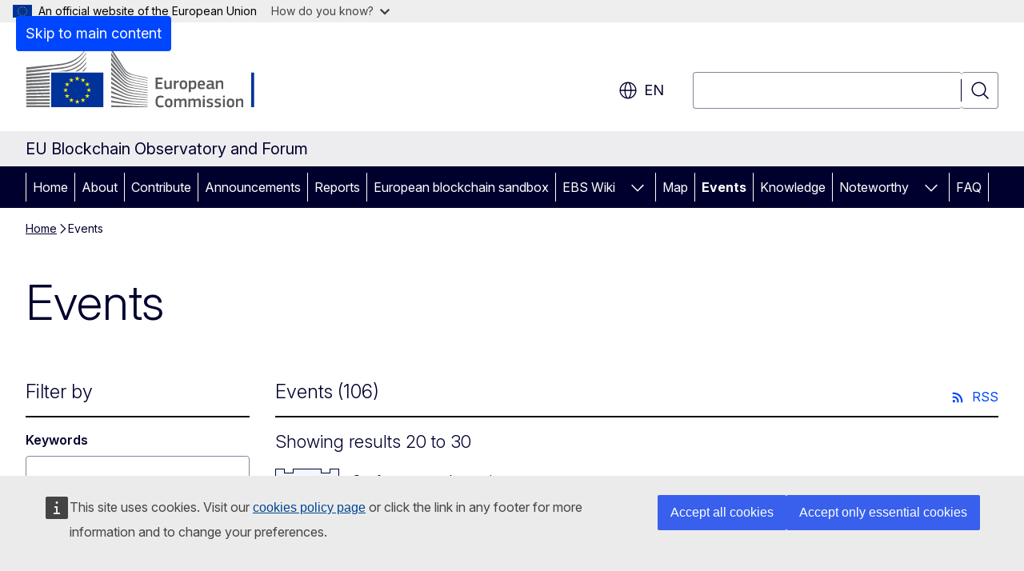

--- FILE ---
content_type: text/css
request_url: https://webtools.europa.eu/css/webtools.icons.networks.css
body_size: 38013
content:
[class*="wt-icon-"]{display:inline-block; min-width:12px; min-height:12px; pointer-events:none}.wt-icon{fill:currentcolor; transition:transform .3s ease-in-out}.wt-icon--2xs{height:12px; width:12px}.wt-icon--xs{height:16px; width:16px}.wt-icon--s{height:20px; width:20px}.wt-icon--m{height:24px; width:24px}.wt-icon--l{height:32px; width:32px}.wt-icon--xl{height:40px; width:40px}.wt-icon--2xl{height:48px; width:48px}.wt-icon--fluid{height:1em; width:1em}[class*="wt-icon-flags-"]{max-width:120px}.wt-icon--primary *:not([fill*="#fff"], [fill="none"]){fill:var(--wt-c-p, #0E47CB)}.wt-icon--inverted *:not([fill*="#fff"], [fill="none"]){fill:#fff}.wt-icon--inverted *:is([fill*="#fff"]){fill:#444}.wt-icon--inverted *:is([stroke*="#fff"]){stroke:#444}.wt-icon--monochrome *:not([fill*="#fff"], [fill="none"]){fill:var(--wt-ecl-color-dark, #262B38)}.wt-icon--rotate-90{transform:rotate(90deg)}.wt-icon--rotate-180{transform:rotate(180deg)}.wt-icon--rotate-270{transform:rotate(270deg)}.wt-icon--rotate-animate{animation:rotate 1.2s linear infinite}.wt-spinner{animation:rotate 1.2s linear infinite}@keyframes rotate{100%{  transform:rotate(360deg); }}.wt-icon--flip-horizontal{transform:scaleX(-1)}.wt-icon--flip-vertical{transform:scaleY(-1)}
:root{--wt-icon-networks--blog: <svg   viewBox="0 0 48 48"><g><path fill="currentColor" fill-rule="evenodd" d="M2 7c0-3.96 1.13-5 5-5h33c5 0 6 1.01 6 5v26c0 3.94-1.89 5-6 5H30l-17 8v-8H7c-3.89-.05-5-1.04-5-5V7Zm7 4h30v3H9v-3Zm30 7H9v3h30v-3Zm-8 7H9v3h22v-3Z"/></g></svg> ;--wt-icon-networks--blogger: <svg viewBox="0 0 256 256"  preserveAspectRatio="xMidYMid"><path fill="currentColor" d="M29.2512483,254.992269 C24.4605836,253.72987 20.326784,251.872772 16.514167,249.27012 C13.2957355,247.073173 8.59173053,242.531138 6.802814,239.89363 C4.61795254,236.672279 2.10654517,231.155554 1.08302862,227.329645 C0.03908851,223.427024 0.0221687007,221.872919 0.00343641123,128.196289 C-0.0151875002,34.9926489 0.00600325967,32.9431837 1.02922748,28.937751 C4.64779928,14.7729615 15.8531636,3.99576227 30.3049881,0.780639226 C34.4602052,-0.143781505 220.080352,-0.305463349 224.562499,0.611457561 C236.696561,3.09366958 246.234854,10.3914949 251.754322,21.416131 C256.142378,30.1808498 255.750093,20.5358378 255.951063,124.60059 C256.078977,190.813162 255.961045,218.610568 255.539183,222.073771 C253.563052,238.279383 242.404507,250.848939 226.348194,254.95627 C222.240949,256.006816 220.812174,256.021816 127.560008,255.993245 C37.3963261,255.966103 32.765616,255.918961 29.2512483,254.992269 Z"></path><path fill="#ffffff" d="M164.337866,206.474219 C175.80773,204.909633 184.795866,200.312441 193.227933,191.697899 C199.327842,185.465992 203.146242,178.72052 205.641627,169.768356 C206.678289,166.049387 206.765208,164.238657 206.955173,142.402681 C207.098546,125.922027 206.97891,118.203371 206.549733,116.254728 C205.927733,113.430294 204.16451,110.807389 202.152667,109.713771 C201.533575,109.377259 197.566948,108.948345 193.337934,108.760669 C186.251455,108.446145 185.458603,108.307947 183.221853,106.997113 C179.673862,104.917853 178.696734,102.672577 178.687035,96.5768183 C178.668489,84.9296717 173.821489,74.1165588 164.244523,64.3572983 C157.421749,57.4046228 149.810546,52.6985037 141.124078,50.0615188 C139.044551,49.4302228 134.388284,49.2153961 118.791832,49.0310903 C94.3196876,48.7419241 88.8876134,49.2435561 80.5564134,52.5619703 C65.1967931,58.6799152 54.1605904,71.5734121 50.1348639,88.1031899 C49.3787451,91.2078299 49.2319732,96.1835454 49.0533677,124.766159 C48.8296137,160.57413 49.0764361,165.832356 51.313879,172.928491 C53.1624806,178.791361 55.0276184,182.38405 58.8700262,187.483343 C66.1899266,197.197633 77.1601396,204.213455 88.1279903,206.194753 C93.3474363,207.137828 157.742824,207.373775 164.337866,206.474219 Z"></path><path fill="currentColor" d="M162.316789,150.44111 C166.550498,154.394091 165.657502,161.431901 160.555561,164.321487 L155.312791,165.174081 L124.374077,165.532063 C103.514303,165.726755 97.2464977,165.316319 95.9652267,164.807861 L95.9243514,164.790877 C93.4073759,163.694145 91.0634456,160.647545 90.6583554,157.946233 C90.2724795,155.373021 91.5656806,151.835385 93.5480066,150.041394 L93.9893528,149.657494 C95.9431759,148.052095 98.1913725,147.763727 116.623839,147.699423 L137.940545,147.676814 C159.489838,147.692932 159.678977,147.978136 162.316789,150.44111 Z M131.944233,92.089437 C135.229927,93.7493268 136.657629,96.0896219 136.657629,99.8156877 C136.657629,103.051503 135.417959,105.356378 132.663827,107.213649 L132.130301,107.555093 C130.7902,108.354136 129.475963,108.493893 119.088532,108.574748 L112.386196,108.613165 C104.077281,108.629973 97.681282,108.455884 96.6590456,108.174216 C90.7953069,106.557917 88.6043352,98.1450032 92.9140112,93.7939988 L93.315319,93.3958498 C95.6224196,91.161301 97.0897298,90.929913 110.606768,90.9090578 L120.792571,90.9172906 C129.400651,90.957227 130.088322,91.1520233 131.944233,92.089437 Z"></path></svg>;--wt-icon-networks--bluesky: <svg   viewBox="0 0 48 48"><g fill="none" fill-rule="evenodd"><path fill="currentColor" d="M12.1 8.473c4.818 3.59 9.99 10.865 11.893 14.78v10.324c0-.216-.082.027-.273.57-1 2.899-4.872 14.198-13.727 5.161-4.667-4.755-2.504-9.51 5.994-10.947-4.858.827-10.318-.542-11.824-5.852C3.725 20.978 3 11.549 3 10.275c0-6.395 5.625-4.403 9.1-1.802m23.8 0c-4.818 3.59-9.99 10.865-11.893 14.78v10.324c0-.216.082.027.273.57 1 2.899 4.872 14.198 13.727 5.161 4.666-4.755 2.504-9.51-5.994-10.947 4.858.827 10.318-.542 11.824-5.852C44.275 20.978 45 11.549 45 10.275c0-6.395-5.625-4.403-9.1-1.802"/></g></svg> ;--wt-icon-networks--chain: <svg  fill="none" viewBox="0 0 48 48"><path fill="currentColor" d="M23.55 30.75a6.56 6.56 0 0 0 4.68 1.95c1.77 0 3.42-.69 4.68-1.95l10.56-10.56a6.627 6.627 0 0 0 0-9.36l-2.1-2.1a6.627 6.627 0 0 0-9.36 0l-5.28 5.28 2.97 2.97 5.28-5.28c.93-.93 2.49-.93 3.42 0l2.1 2.1c.93.93.93 2.49 0 3.42L29.94 27.78c-.93.9-2.52.9-3.42 0l-3.15-3.15-2.97 2.97z"/><path fill="currentColor" d="M6.6 39.27c1.29 1.29 3 1.92 4.68 1.92 1.71 0 3.39-.63 4.68-1.92l5.31-5.31-2.97-2.97-5.31 5.31c-.96.96-2.49.93-3.42 0l-2.1-2.1c-.93-.96-.93-2.49 0-3.42l10.56-10.56c.96-.96 2.49-.93 3.42 0l3.18 3.18 2.97-2.97-3.18-3.18a6.627 6.627 0 0 0-9.36 0L4.5 27.81a6.627 6.627 0 0 0 0 9.36z"/></svg>;--wt-icon-networks--digg: <svg viewBox="0 0 24 24" ><path fill="currentColor" d="M17.76 8.16v8.16h3.84v.96h-3.84v1.92H24V8.16h-6.24zm-7.2 0v8.16h3.84v.96h-3.84v1.92h6.24V8.16h-6.24zM3.84 4.8v3.36H0v8.16h6.24V4.8h-2.4zM9.6 8.16H7.2v8.16h2.4V8.16zm12 6.24h-1.44v-4.32h1.44v4.32zm-17.76 0H2.4v-4.32h1.44v4.32zm10.56 0h-1.44v-4.32h1.44v4.32zM9.6 4.8H7.2v2.4h2.4V4.8z"/></svg>;--wt-icon-networks--email: <svg   viewBox="0 0 48 48"><g transform="scale(1.2) translate(-4, -3)"><path fill="currentColor" d="M41.33 12.08H6.67c-.55 0-1 .45-1 1v21.83c0 .55.45 1 1 1h34.66c.55 0 1-.45 1-1V13.08c0-.55-.45-1-1-1m-2.67 2.75-14.67 8.25-14.66-8.25zm.92 17.33c0 .55-.45 1-1 1H9.42c-.55 0-1-.45-1-1v-15.5L24 25.54l15.58-8.88z" /></g></svg>;--wt-icon-networks--facebook: <svg   viewBox="0 0 48 48"><g><path fill="currentColor" d="M46 24.134C46 11.911 36.15 2 24 2S2 11.91 2 24.134C2 35.182 10.045 44.34 20.563 46V30.532h-5.586v-6.398h5.585v-4.876c0-5.548 3.285-8.612 8.31-8.612 2.407 0 4.925.432 4.925.432v5.448h-2.775c-2.732 0-3.584 1.705-3.584 3.457v4.151h6.1l-.973 6.398h-5.127V46C37.954 44.339 46 35.182 46 24.134"></path>  <path fill="#ffffff" d="m32.756 30.539.984-6.287h-6.16v-4.079c0-1.72.862-3.396 3.62-3.396H34v-5.353S31.458 11 29.028 11c-5.073 0-8.39 3.01-8.39 8.461v4.791H15v6.287h5.639v15.197c1.131.174 2.29.264 3.47.264 1.182 0 2.34-.09 3.47-.264V30.54h5.177Z"></path></g></svg> ;--wt-icon-networks--flickr: <svg  viewBox="0 0 48 48"><g fill="none" fill-rule="evenodd"><ellipse cx="11.625" cy="23.5" fill="currentColor" rx="9.625" ry="9.5"/><ellipse cx="36.375" cy="23.5" fill="currentColor" rx="9.625" ry="9.5"/></g></svg>;--wt-icon-networks--foursquare: <svg   viewBox="0 0 48 48"><g fill="none" fill-rule="evenodd">  <path fill="currentColor" d="M35.054 2H11.251C7.965 2 7 4.436 7 5.97v37.3c0 1.847.943 2.367 1.472 2.577.53.212 1.891.347 2.866-.603 0 0 11.296-12.998 11.479-13.198.182-.2.29-.203.396-.203l7.201.003c1.933 0 3.517-1.248 3.93-3.199 0 0 4.199-20.134 4.585-22.013C39.353 4.586 37.855 2 35.054 2"/>  <path fill="#ffffff" fill-rule="nonzero" d="m33.97 8.511-1.08 5.117a1.33 1.33 0 0 1-1.29 1.044h-9.5c-1.045 0-1.904.844-1.904 1.879v1.128c0 1.032.859 1.878 1.903 1.878h8.08c.734 0 1.358.69 1.199 1.47-.163.78-.983 4.781-1.073 5.211a1.34 1.34 0 0 1-1.293 1.004l-6.626.003c-1.336.041-1.625.048-2.41 1.013-.787.966-7.843 9.69-7.843 9.69-.071.084-.133.06-.133-.03V8.258C12 7.571 12.582 7 13.274 7h19.51c.708 0 1.365.655 1.186 1.511"/></g></svg> ;--wt-icon-networks--gmail: <svg  fill="none" viewBox="0 0 48 48"><path fill="currentColor" d="M5 41h7V24.004L2 16.506v21.495C2 39.66 3.345 41 5 41"/><path fill="currentColor" d="M36 41h7c1.66 0 3-1.345 3-3V16.507l-10 7.498"/><path fill="currentColor" d="M36 11.008v12.996l10-7.498v-3.999c0-3.709-4.235-5.823-7.2-3.599"/><path fill="currentColor" d="M12 24.004V11.008l12 8.997 12-8.997v12.996l-12 8.998"/><path fill="currentColor" d="M2 12.507v4l10 7.497V11.008l-2.8-2.1c-2.97-2.224-7.2-.11-7.2 3.6"/></svg>;--wt-icon-networks--instagram: <svg  viewBox="0 0 48 48"><path fill="currentColor" d="M46 23.96c-.01-5.97-.04-6.72-.15-9.07s-.48-3.94-1.03-5.34c-.57-1.45-1.32-2.67-2.54-3.89s-2.45-1.97-3.9-2.53c-1.4-.54-3-.91-5.34-1.01s-3.1-.13-9.07-.12-6.72.04-9.07.15c-2.34.11-3.94.48-5.34 1.03-1.45.56-2.67 1.32-3.89 2.54S3.7 8.17 3.14 9.62c-.54 1.4-.91 3-1.01 5.34s-.13 3.09-.11 9.07c.01 5.97.04 6.72.15 9.07.11 2.34.48 3.94 1.03 5.34.56 1.45 1.32 2.67 2.54 3.89s2.45 1.97 3.9 2.53c1.4.54 3 .91 5.34 1.01s3.1.13 9.07.11c5.97-.01 6.72-.04 9.07-.15s3.94-.49 5.33-1.03c1.45-.57 2.67-1.32 3.89-2.54s1.97-2.45 2.53-3.9c.54-1.4.91-3 1.01-5.34.1-2.35.13-3.1.12-9.07Zm-4.07 8.9c-.09 2.14-.45 3.31-.75 4.09-.4 1.03-.87 1.76-1.64 2.53s-1.5 1.25-2.53 1.65c-.77.3-1.94.66-4.08.77-2.32.11-3.02.13-8.89.14s-6.57-.01-8.89-.11c-2.15-.09-3.31-.45-4.09-.75-1.03-.4-1.76-.87-2.53-1.64s-1.25-1.5-1.65-2.53c-.3-.78-.66-1.94-.76-4.08-.11-2.32-.13-3.01-.14-8.89-.01-5.87 0-6.57.11-8.89.09-2.14.45-3.31.75-4.08.4-1.03.87-1.76 1.64-2.53s1.5-1.25 2.53-1.65c.78-.3 1.94-.66 4.08-.76 2.32-.11 3.02-.13 8.89-.14s6.57 0 8.89.11c2.14.09 3.31.45 4.08.75 1.03.4 1.76.87 2.53 1.64s1.25 1.5 1.65 2.53c.3.77.66 1.94.76 4.08.11 2.32.14 3.02.15 8.89s-.01 6.57-.11 8.89Z" /><path fill="currentColor" d="M23.98 12.7c-6.24.01-11.29 5.08-11.27 11.32.01 6.24 5.08 11.29 11.32 11.27 6.24-.01 11.29-5.08 11.28-11.32S30.23 12.68 23.99 12.7Zm6.8 14.09a7.36 7.36 0 0 1-2.69 3.3c-1.2.81-2.62 1.24-4.07 1.24-.96 0-1.92-.19-2.81-.55s-1.7-.91-2.38-1.58a7.36 7.36 0 0 1-2.15-5.19c0-1.45.42-2.87 1.23-4.08.8-1.21 1.95-2.15 3.29-2.71a7.325 7.325 0 0 1 8 1.57 7.26 7.26 0 0 1 2.01 3.75c.29 1.42.14 2.9-.41 4.24ZM37.18 10.04c-.43-.29-.95-.44-1.47-.44-.7 0-1.37.28-1.86.78s-.77 1.17-.77 1.87a2.636 2.636 0 0 0 1.64 2.44c.48.2 1.01.25 1.53.15.51-.1.98-.36 1.35-.73s.62-.84.72-1.35.05-1.04-.15-1.53c-.2-.48-.54-.89-.97-1.18Z" /></svg> ;--wt-icon-networks--linkedin: <svg   viewBox="0 0 48 48"><g><path fill="currentColor" d="M42.74 2.003H5.247A3.21 3.21 0 0 0 2 5.175v37.65A3.213 3.213 0 0 0 5.247 46H42.74A3.22 3.22 0 0 0 46 42.825V5.172A3.218 3.218 0 0 0 42.74 2"></path>  <path fill="#fff" d="M31.295 17.778c6.506 0 7.705 4.286 7.705 9.863L38.997 39H32.58V28.6c-.01-2.345-.193-5.161-3.338-5.161-3.266 0-3.83 2.496-3.854 5.129v10.431h-6.42V18.293h6.162v2.83h.087a6.75 6.75 0 0 1 6.08-3.345Zm-16.36.515V39H8.509V18.293h6.426ZM11.725 8a3.728 3.728 0 0 1 3.724 3.73c0 .99-.392 1.94-1.09 2.64a3.721 3.721 0 0 1-2.634 1.093A3.728 3.728 0 0 1 8 11.732 3.728 3.728 0 0 1 11.724 8Z"></path></g></svg> ;--wt-icon-networks--mastodon: <svg   viewBox="0 0 40 40"><g><path fill="currentColor" d="M36.364 23.647C35.8703 26.2341 31.8613 29.0581 27.2599 29.6111C24.8703 29.8876 22.5005 30.1641 19.9924 30.0456C15.8846 29.8481 12.6261 29.0581 12.6261 29.0581C12.6261 29.4531 12.6459 29.8481 12.7051 30.2036C13.2383 34.252 16.7338 34.5088 20.0319 34.6273C23.3694 34.7458 26.3317 33.7978 26.3317 33.7978L26.4699 36.8194C26.4699 36.8194 24.1396 38.0635 19.9726 38.3005C17.6818 38.419 14.838 38.2413 11.5202 37.3723C4.37117 35.4567 3.12701 27.7745 2.94927 20.0133C2.89003 17.7027 2.92952 15.5303 2.92952 13.7134C2.92952 5.75472 8.14317 3.42438 8.14317 3.42438C10.75 2.21971 15.2724 1.70625 19.9529 1.66675H20.0714C24.7518 1.70625 29.2742 2.21971 31.9008 3.42438C31.9008 3.42438 37.1145 5.75472 37.1145 13.7134C37.0947 13.6937 37.1737 19.559 36.364 23.647Z"/>  <path fill="#fff" d="M30.9679 14.3255V23.9629H27.1564V14.602C27.1564 12.6271 26.327 11.6397 24.6681 11.6397C22.8315 11.6397 21.923 12.8246 21.923 15.1747V20.2896H18.1313V15.155C18.1313 12.8049 17.2031 11.6199 15.3862 11.6199C13.7273 11.6199 12.8979 12.6271 12.8979 14.5822V23.9234H9.06665V14.3255C9.06665 12.3506 9.56037 10.7905 10.5675 9.64508C11.6142 8.47991 12.9571 7.88745 14.6555 7.88745C16.6106 7.88745 18.0918 8.6379 19.0595 10.1388L20.0074 11.7384L20.9553 10.1388C21.923 8.6379 23.4042 7.88745 25.3593 7.88745C27.0379 7.88745 28.4006 8.47991 29.4473 9.64508C30.4742 10.7905 30.9679 12.3506 30.9679 14.3255Z"/></g></svg> ;--wt-icon-networks--messenger: <svg   viewBox="0 0 24 24"><g><path fill="currentColor" d="M12 0c-6.627 0-12 4.975-12 11.111 0 3.497 1.745 6.616 4.472 8.652v4.237l4.086-2.242c1.09.301 2.246.464 3.442.464 6.627 0 12-4.974 12-11.111 0-6.136-5.373-11.111-12-11.111zm1.193 14.963l-3.056-3.259-5.963 3.259 6.559-6.963 3.13 3.259 5.889-3.259-6.559 6.963z"/></g></svg> ;--wt-icon-networks--netvibes: <svg  viewBox="0 0 24 24"><path fill="currentColor" d="M24 9h-9v-9h-6v9h-9v6h9v9h6v-9h9z"/></svg>;--wt-icon-networks--pinterest: <svg   viewBox="0 0 144 144"><g><path fill="currentColor" d="M71.9,5.4C35.1,5.4,5.3,35.2,5.3,72c0,28.2,17.5,52.3,42.3,62c-0.6-5.3-1.1-13.3,0.2-19.1 c1.2-5.2,7.8-33.1,7.8-33.1s-2-4-2-9.9c0-9.3,5.4-16.2,12-16.2c5.7,0,8.4,4.3,8.4,9.4c0,5.7-3.6,14.3-5.5,22.2 c-1.6,6.6,3.3,12,9.9,12c11.8,0,20.9-12.5,20.9-30.5c0-15.9-11.5-27.1-27.8-27.1c-18.9,0-30.1,14.2-30.1,28.9 c0,5.7,2.2,11.9,5,15.2c0.5,0.7,0.6,1.2,0.5,1.9c-0.5,2.1-1.6,6.6-1.8,7.5c-0.3,1.2-1,1.5-2.2,0.9c-8.3-3.9-13.5-16-13.5-25.8 c0-21,15.3-40.3,44-40.3c23.1,0,41,16.5,41,38.4c0,22.9-14.5,41.4-34.5,41.4c-6.7,0-13.1-3.5-15.3-7.6c0,0-3.3,12.7-4.1,15.8 c-1.5,5.8-5.6,13-8.3,17.5c6.2,1.9,12.8,3,19.7,3c36.8,0,66.6-29.8,66.6-66.6C138.5,35.2,108.7,5.4,71.9,5.4z">  </path></g></svg> ;--wt-icon-networks--pocket: <svg viewBox="0 -2.5 48 48" ><g stroke="none" stroke-width="1" fill="none" fill-rule="evenodd"><g transform="translate(-301.000000, -955.000000)" fill="currentColor"><path d="M324.985226,955.0009 C331.498623,955.0009 338.012021,954.998949 344.525419,955.002025 C346.543666,955.003001 348.27863,956.305308 348.781244,958.197233 C348.86062,958.495907 348.910567,958.812441 348.910717,959.12072 C348.913787,964.209954 348.938798,969.299488 348.892895,974.388422 C348.846018,979.587894 347.273176,984.295081 344.072901,988.405521 C340.511466,992.979956 335.918293,995.992807 330.257363,997.300968 C317.258873,1000.30474 304.841925,991.915161 301.776964,980.17331 C301.368402,978.60805 301.090137,977.019601 301.076658,975.403011 C301.031428,969.989589 300.997656,964.575867 301.000127,959.162294 C301.001251,956.883369 303.034174,955.003901 305.407591,955.002326 C311.933494,954.998123 318.459322,955.0009 324.985226,955.0009 L324.985226,955.0009 Z M324.993463,976.87957 C324.872152,976.766854 324.780121,976.683706 324.690711,976.597856 C321.790418,973.811786 318.893494,971.022189 315.989007,968.240547 C314.658636,966.966456 312.616577,967.013509 311.349107,968.330524 C310.100733,969.627579 310.117806,971.682348 311.430879,972.950961 C315.194574,976.586975 318.968901,980.212107 322.749669,983.830336 C324.00935,985.035837 325.949194,985.023455 327.226998,983.833263 C327.738748,983.356661 328.237993,982.866551 328.742255,982.381919 C331.975179,979.275038 335.205781,976.165755 338.442149,973.062401 C339.219884,972.316617 339.627023,971.415718 339.524882,970.34312 C339.39496,968.979427 338.675709,967.997556 337.384726,967.527408 C336.097488,967.05861 334.926992,967.34175 333.933893,968.290376 C332.308184,969.843104 330.690187,971.404011 329.069194,972.961767 C327.719204,974.259046 326.369513,975.556776 324.993463,976.87957 L324.993463,976.87957 Z"></path></g></g></svg>;--wt-icon-networks--printfriendly: <svg   viewBox="5 -5 130 150"><g><path fill="currentColor" d="M 118.518 37.51 L 63.12 5.526 L 63.12 39.086 L 63.12 46.125 L 63.12 69.497 L 118.515 101.477 L 118.518 101.48 L 118.518 87.408 L 118.518 37.51 Z" />  <path fill="currentColor" d="M 36.773 84.765 L 7.715 101.543 L 63.114 133.526 L 106.355 108.558 L 50.512 108.558 L 36.773 84.765 Z"/>  <path fill="currentColor" d="M 54.575 101.52 L 104.517 101.52 L 56.134 73.586 L 56.084 73.556 L 56.084 46.125 L 22.591 46.125 L 42.867 81.247 L 54.575 101.52 Z"/></g></svg> ;--wt-icon-networks--qzone: <svg   viewBox="0 0 1024 1024"><g><path fill="currentColor" d="M504.768 24.224c-5.216 2.144-19.872 17.728-19.872 21.28 0 1.184-22.944 49.888-51.072 108.064S381.568 262.56 380.16 266.592c-1.184 3.776-3.328 8.288-4.256 9.696-1.184 1.408-7.808 14.176-14.88 28.384-7.552 15.616-15.616 28.608-20.096 32.16-10.88 9.216-3.552 8.288-221.312 32.64C21.248 380.576 10.368 382.24 4.48 387.68c-4.256 3.776-5.92 17.504-2.848 25.536 0.96 2.112 43.264 42.336 94.112 89.376 160.768 148.48 150.368 138.08 150.368 149.184 0 5.44-3.296 25.056-7.104 43.968-4.032 18.912-12.992 66.208-20.32 105.216s-15.84 83.712-18.912 99.296c-16.32 83.232-16.544 85.6-8.032 94.592 8.032 8.512 17.248 7.552 41.6-4.736 22.688-11.584 24.832-12.768 69.504-39.008 16.32-9.472 37.6-21.76 47.296-27.2s27.648-16.064 39.712-23.392 22.464-13.248 23.168-13.248c0.48 0 7.808-4.256 16.064-9.472s15.84-9.44 16.8-9.44c0.96 0 9.472-4.736 18.912-10.624 22.464-13.952 41.856-21.056 52.96-18.912 4.736 0.96 16.064 5.44 25.056 10.4 23.648 12.544 172.608 98.368 218.944 126.016 39.488 23.648 51.072 28.128 64.544 24.576 8.992-2.144 11.584-15.136 8.512-40.896-1.408-11.584-3.552-24.608-4.736-29.088-1.888-7.552-9.696-49.408-28.608-154.4-8.736-49.888-8.736-50.848 10.88-58.176 27.2-10.176 39.968-19.136 35.008-24.128-1.664-1.664-16.8 0.256-48.224 5.92-58.4 10.624-70.464 12.288-132.16 17.984-70.208 6.624-135.008 8.032-221.568 4.96-67.616-2.368-148-8.288-152.512-11.104-3.552-2.368-1.888-9.696 3.552-14.432 2.848-2.592 38.784-28.384 79.68-57.44 128.16-90.784 211.392-150.848 218.24-157.248 11.808-11.104 10.88-11.584-38.304-17.984-77.792-9.92-98.112-11.584-224.864-17.504-42.336-1.888-80.64-4.256-85.12-4.96-46.336-7.808 189.856-29.088 289.632-26.016 65.504 1.888 142.592 7.328 187.968 13.248 42.336 5.664 44.928 6.144 44.928 10.88 0 3.776-4.48 7.104-104.032 75.648-40.896 28.384-84.416 58.4-96.704 66.912-12.064 8.512-24.576 17.248-27.424 19.136-13.248 8.992-57.696 39.968-69.984 48.928-7.808 5.664-13.952 11.808-13.952 13.728 0 4.48 11.584 7.328 47.296 11.584 94.816 11.104 271.2 17.248 279.008 9.472 1.664-1.664 1.408-6.848-1.184-17.728-1.888-8.288-3.552-16.096-3.552-17.248 0-3.328 40.192-43.52 95.744-95.52 146.816-137.6 150.144-140.928 150.144-151.808 0-9.472-7.808-17.984-19.392-20.8-5.664-1.408-39.488-5.216-75.2-8.736-35.712-3.328-75.2-7.104-87.488-8.288-12.288-1.408-38.304-4.032-57.92-6.144-74.944-7.552-97.888-10.4-103.328-12.992-10.4-4.736-20.096-24.128-91.744-185.376C537.824 44.8 533.344 35.584 526.24 29.216c-5.888-5.44-15.104-7.552-21.504-4.96z"/></g></svg> ;--wt-icon-networks--reddit: <svg  fill="none" viewBox="0 0 48 48"><g fill-rule="evenodd" clip-rule="evenodd"><path fill="currentColor" d="M46 24c0 12.15-9.85 22-22 22S2 36.15 2 24 11.85 2 24 2s22 9.85 22 22"/><path fill="#fff" d="M28.484 28.79a2.277 2.277 0 0 1-2.267-2.28 2.277 2.277 0 0 1 2.267-2.282 2.276 2.276 0 0 1 2.266 2.281 2.276 2.276 0 0 1-2.266 2.281m.398 3.746c-1.547 1.555-4.51 1.675-5.383 1.675s-3.836-.12-5.381-1.676a.59.59 0 0 1 0-.835.584.584 0 0 1 .83 0c.976.981 3.06 1.33 4.551 1.33 1.49 0 3.577-.349 4.554-1.33a.584.584 0 0 1 .83 0 .594.594 0 0 1 0 .836m-12.638-6.027a2.277 2.277 0 0 1 2.267-2.281 2.276 2.276 0 0 1 2.265 2.281 2.275 2.275 0 0 1-2.265 2.28 2.276 2.276 0 0 1-2.267-2.28M38 24.228a3.183 3.183 0 0 0-3.173-3.193 3.15 3.15 0 0 0-2.2.895c-2.171-1.574-5.16-2.592-8.487-2.708l1.444-6.844 4.724 1.01a2.27 2.27 0 0 0 2.256 2.173 2.274 2.274 0 0 0 2.266-2.281A2.273 2.273 0 0 0 32.564 11c-.89 0-1.654.52-2.024 1.273l-5.274-1.13a.57.57 0 0 0-.672.44l-1.614 7.636c-3.377.095-6.414 1.113-8.612 2.706a3.15 3.15 0 0 0-2.195-.89A3.183 3.183 0 0 0 9 24.228c0 1.297.771 2.412 1.876 2.912q-.076.476-.077.965C10.8 33.018 16.483 37 23.493 37s12.694-3.982 12.694-8.895q0-.486-.075-.96A3.19 3.19 0 0 0 38 24.228"/></g></svg>;--wt-icon-networks--rss: <svg  viewBox="0 0 512 512" height="48" width="48"><rect width="512" height="512" rx="15%" fill="currentColor"/><circle cx="145" cy="367" r="35" fill="#ffffff"/><path fill="none" stroke="#ffffff" stroke-width="60" d="M109 241c89 0 162 73 162 162m114 0c0-152-124-276-276-276"/></svg>;--wt-icon-networks--share: <svg  viewBox="0 0 48 48"><path fill="currentColor" fill-rule="evenodd" d="M34.5 30c-2.34 0-4.41 1.11-5.79 2.79L17.67 26.1c.21-.66.33-1.38.33-2.1s-.12-1.38-.3-2.01l11.07-6.69c1.38 1.65 3.42 2.7 5.73 2.7 4.14 0 7.5-3.36 7.5-7.5S38.64 3 34.5 3 27 6.36 27 10.5c0 .75.15 1.47.36 2.16l-11.04 6.69c-1.38-1.71-3.45-2.82-5.82-2.82-4.14 0-7.5 3.36-7.5 7.5s3.36 7.5 7.5 7.5c2.34 0 4.38-1.08 5.76-2.73l11.07 6.69c-.18.66-.33 1.32-.33 2.04 0 4.14 3.36 7.5 7.5 7.5s7.5-3.36 7.5-7.5-3.36-7.5-7.5-7.5z" clip-rule="evenodd"/></svg>;--wt-icon-networks--skype: <svg   viewBox="0 0 48 48"><g><path fill="currentColor" d="M44.382 27.594a20.79 20.79 0 0 0 .312-3.595c0-11.428-9.266-20.694-20.694-20.694-1.228 0-2.428.106-3.595.312A12.223 12.223 0 0 0 14.305 2C7.507 2 2 7.51 2 14.305c0 2.22.586 4.303 1.617 6.101a20.637 20.637 0 0 0-.312 3.593c0 11.43 9.266 20.697 20.695 20.697 1.226 0 2.428-.108 3.594-.313a12.223 12.223 0 0 0 6.1 1.617C40.489 46 46 40.49 46 33.694c0-2.22-.59-4.302-1.618-6.1"/>  <path fill="#ffffff" fill-rule="nonzero" d="M23.583 37C16.318 37 13 33.345 13 30.66c0-1.377 1.09-2.325 2.486-2.325 3.108 0 2.299 4.608 8.097 4.608 2.968 0 4.706-1.765 4.706-3.42 0-.996-.578-2.104-2.532-2.588l-6.459-1.619c-5.203-1.306-6.114-4.167-6.114-6.819 0-5.506 5.093-7.497 9.947-7.497 4.47 0 9.784 2.437 9.784 5.742 0 1.415-1.202 2.186-2.599 2.186-2.653 0-2.21-3.688-7.554-3.688-2.652 0-4.051 1.227-4.051 2.952 0 1.72 2.052 2.304 3.87 2.72l4.78 1.065C32.6 23.147 34 26.181 34 29.071 34 33.546 30.493 37 23.583 37"/></g></svg> ;--wt-icon-networks--sms: <svg   viewBox="0 0 48 48"><g><path fill="currentColor" d="M23.98 2h16.112c3.492 0 5.876 2.297 5.887 5.785.028 8.066.028 16.135 0 24.203-.011 3.488-2.395 5.78-5.89 5.78-3.668 0-7.339.005-11.007-.006-.386 0-.686.1-.994.335a2990.43 2990.43 0 0 1-9.737 7.366 3.458 3.458 0 0 1-.57.377c-.987.47-2.001-.14-2.008-1.228-.014-2.084-.019-4.168.007-6.251.006-.484-.145-.606-.613-.601-2.446.02-4.894.011-7.34.009C4.348 37.764 2 35.417 2 31.936V7.792C2 4.364 4.368 2.002 7.81 2h16.17Zm.013 16.883c-.144-.18-.255-.305-.355-.44-.859-1.148-1.7-2.31-2.572-3.445-.588-.767-1.567-.836-2.194-.188-.344.355-.417.798-.417 1.268 0 2.562 0 5.125.002 7.686 0 .17.011.344.044.512.14.718.656 1.14 1.37 1.128.72-.011 1.206-.438 1.341-1.163.097-.512.055-1.028.058-1.544.007-.829 0-1.66 0-2.488.546.528.957 1.09 1.374 1.65.808 1.085 1.87 1.08 2.675-.01.425-.575.847-1.153 1.292-1.76.156.237.099.432.099.614.006 1.09-.023 2.18.013 3.267.04 1.189 1.157 1.806 2.148 1.221.557-.328.647-.883.651-1.441.016-2.561.01-5.124.003-7.685 0-.21-.035-.42-.085-.622-.253-1.008-1.49-1.407-2.28-.73-.173.147-.308.337-.446.521-.901 1.205-1.799 2.412-2.723 3.651l.002-.002Zm-11.726 6.526c1.218.018 2.161-.333 2.992-.948 1.714-1.271 1.473-4.135-.418-5.122a10.994 10.994 0 0 0-2.177-.858c-.493-.135-.966-.353-1.445-.54-.129-.047-.25-.114-.25-.277 0-.165.137-.22.256-.273.407-.183.838-.282 1.283-.227.642.078 1.282.188 1.925.27a1.436 1.436 0 0 0 1.558-.993c.165-.525-.186-1.202-.762-1.512-.45-.243-.95-.278-1.432-.386-1.47-.328-2.865-.188-4.196.592-1.806 1.058-1.946 3.927-.197 4.952.805.473 1.647.88 2.576 1.079.482.103.952.28 1.381.537.356.213.32.464.003.659-.423.259-.897.328-1.382.209-.702-.175-1.394-.395-2.101-.554-.805-.18-1.549.225-1.755.918-.193.648.149 1.391.867 1.673 1.101.434 2.237.764 3.272.799l.002.002Zm23.652.007c.624.01 1.214-.13 1.79-.353 1.34-.519 2.053-1.517 2.085-2.93.03-1.366-.629-2.348-1.872-2.959-.863-.422-1.797-.633-2.68-.989-.314-.128-.883-.133-.833-.532.055-.43.622-.42 1.005-.475.714-.101 1.4.128 2.095.243.752.122 1.36-.282 1.558-1.023.174-.66-.15-1.325-.85-1.552-1.692-.546-3.37-.746-5.038.19-1.09.613-1.62 1.538-1.612 2.706.004 1.2.553 2.176 1.725 2.678.507.218 1.023.42 1.542.608.61.218 1.232.404 1.84.622.153.055.33.159.337.356.007.223-.168.333-.342.415-.466.225-.957.225-1.457.159-.67-.09-1.269-.406-1.913-.567a1.406 1.406 0 0 0-1.684.934c-.225.704.05 1.299.766 1.638 1.122.533 2.317.744 3.542.826l-.004.005Z"/></g></svg> ;--wt-icon-networks--spotify: <svg   viewBox="0 0 168 168"><g><path fill="currentColor" d="m83.996 0.277c-46.249 0-83.743 37.493-83.743 83.742 0 46.251 37.494 83.741 83.743 83.741 46.254 0 83.744-37.49 83.744-83.741 0-46.246-37.49-83.738-83.745-83.738l0.001-0.004zm38.404 120.78c-1.5 2.46-4.72 3.24-7.18 1.73-19.662-12.01-44.414-14.73-73.564-8.07-2.809 0.64-5.609-1.12-6.249-3.93-0.643-2.81 1.11-5.61 3.926-6.25 31.9-7.291 59.263-4.15 81.337 9.34 2.46 1.51 3.24 4.72 1.73 7.18zm10.25-22.805c-1.89 3.075-5.91 4.045-8.98 2.155-22.51-13.839-56.823-17.846-83.448-9.764-3.453 1.043-7.1-0.903-8.148-4.35-1.04-3.453 0.907-7.093 4.354-8.143 30.413-9.228 68.222-4.758 94.072 11.127 3.07 1.89 4.04 5.91 2.15 8.976v-0.001zm0.88-23.744c-26.99-16.031-71.52-17.505-97.289-9.684-4.138 1.255-8.514-1.081-9.768-5.219-1.254-4.14 1.08-8.513 5.221-9.771 29.581-8.98 78.756-7.245 109.83 11.202 3.73 2.209 4.95 7.016 2.74 10.733-2.2 3.722-7.02 4.949-10.73 2.739z"/></g></svg> ;--wt-icon-networks--telegram: <svg   viewBox="0 0 48 48"><g><path fill="currentColor" d="M46 24c0 12.15-9.85 22-22 22S2 36.15 2 24 11.85 2 24 2s22 9.85 22 22Zm-20.028-6.29-14.816 6.03c-2.605 1.005-1.079 1.973-1.079 1.973s2.196.781 4.132 1.34c1.936.558 2.94-.075 2.94-.075l8.972-6.03c3.164-2.16 2.382-.373 1.638.372-1.638 1.675-4.393 4.28-6.663 6.365-1.043.894-.521 1.675-.075 2.048 1.348 1.164 4.636 3.31 5.904 4.138.273.179.453.296.499.329.298.26 2.085 1.414 3.164 1.154 1.08-.26 1.191-1.713 1.191-1.713l1.6-9.976c.522-3.35 1.006-6.477 1.08-7.37.186-2.16-2.084-1.266-2.084-1.266s-4.951 2.047-6.403 2.68Z"></path></g></svg> ;--wt-icon-networks--threads: <svg   viewBox="0 0 48 48"><g fill="none" fill-rule="evenodd">  <path fill="currentColor" fill-rule="evenodd" d="M40.02 3.27c2.52.66 4.47 2.85 4.89 5.37h-.03c.03.21.06.45.09.69v29.46c-.03.21-.06.45-.09.69-.24 1.44-.9 2.67-1.95 3.69-1.32 1.29-2.94 1.92-4.8 1.92H9.63q-1.305 0-2.52-.54C4.59 43.44 3 41.04 3 38.28V9.9c0-.51.03-.99.15-1.47q.675-2.97 3.33-4.5c.96-.54 1.98-.81 3.09-.87h29.19c.42.03.84.09 1.26.21M17.67 34.89c-1.47-1.02-2.52-2.37-3.24-3.99l.03.18c-.81-1.8-1.17-3.66-1.23-5.61-.06-1.62 0-3.21.27-4.8.21-1.23.51-2.43 1.02-3.57 1.11-2.55 2.97-4.29 5.64-5.13 1.11-.36 2.28-.54 3.45-.54 1.41-.03 2.79.06 4.17.39 2.01.51 3.72 1.56 5.01 3.21.9 1.14 1.53 2.46 2.01 3.84q.014.03.023.06c.014.04.027.08.067.12.435-.12.87-.232 1.305-.345q.653-.166 1.305-.345c-.15-.48-.3-.96-.48-1.41-.66-1.68-1.56-3.21-2.79-4.53-1.59-1.65-3.51-2.73-5.7-3.3-1.35-.36-2.73-.51-4.11-.51-2.04-.03-4.02.24-5.94.99a11.34 11.34 0 0 0-4.98 3.72c-1.14 1.5-1.89 3.21-2.37 5.04a22.6 22.6 0 0 0-.63 4.5c-.09 1.95 0 3.9.39 5.82.3 1.53.78 2.97 1.5 4.35.96 1.8 2.25 3.3 3.99 4.41 2.04 1.32 4.32 1.95 6.75 2.1 1.29.06 2.58 0 3.84-.21 1.35-.21 2.61-.6 3.81-1.2 1.5-.75 2.76-1.74 3.72-3.09 1.02-1.41 1.56-2.97 1.68-4.68q.135-1.665-.45-3.24c-.6-1.56-1.68-2.73-3.09-3.63-.48-.3-.99-.57-1.5-.78-.03-.33-.06-.66-.12-.99-.15-.99-.39-1.92-.87-2.79q-1.395-2.52-4.23-3.06c-1.2-.21-2.4-.15-3.57.12-1.65.36-2.91 1.29-3.87 2.67.75.54 1.5 1.05 2.25 1.56q.067-.069.135-.15c.045-.052.09-.105.135-.15.54-.63 1.2-1.08 2.01-1.23.66-.12 1.32-.18 1.98-.12 1.5.12 2.76 1.17 3.12 2.64.06.21.09.42.06.66l-.203-.034c-.153-.027-.312-.056-.457-.056-.78-.09-1.53-.12-2.31-.12-1.47 0-2.91.24-4.23.93-.75.39-1.38.87-1.89 1.56-.6.81-.9 1.74-.93 2.76-.06.99.18 1.92.75 2.73.93 1.35 2.28 2.1 3.9 2.4 1.05.18 2.1.12 3.12-.12 1.56-.36 2.79-1.17 3.69-2.49.6-.9.99-1.86 1.23-2.91l.18-.81c.09.03.18.06.24.12.96.66 1.65 1.5 1.98 2.61.42 1.35.27 2.64-.33 3.9-.63 1.29-1.62 2.22-2.85 2.94-1.38.78-2.85 1.17-4.41 1.35-1.35.15-2.7.12-4.02-.12-1.41-.27-2.76-.78-3.96-1.62m4.77-10.05c.57-.24 1.17-.36 1.77-.42h-.03c1.02-.09 2.07-.09 3.09.06q.495.045.99.18c-.09 1.05-.24 2.07-.78 3-.45.84-1.14 1.35-2.07 1.56-.84.21-1.71.24-2.55 0-.39-.12-.78-.3-1.14-.54-.66-.48-.9-1.14-.81-1.95.12-.93.69-1.53 1.53-1.89" clip-rule="evenodd"/></g></svg></svg>;--wt-icon-networks--tumblr: <svg viewBox="0 0 512 512" ><path fill="currentColor" d="M390,32H120c-49.19,0-88,38.81-88,88V390c0,49.19,38.81,90,88,90H390c49.19,0,90-40.81,90-90V120C480,70.81,439.19,32,390,32ZM336,396H284c-42.51,0-72-23.68-72-76V240H176V192c42.51-11,57.95-48.32,60-80h44v72h52v56H280l-.39,70.51c0,21.87,11,29.43,28.62,29.43L336,340Z"/></svg>;--wt-icon-networks--twitter: <svg   viewBox="0 0 48 48"><g><path fill="currentColor" fill-rule="evenodd" d="M15.838 42c16.605 0 25.685-13.85 25.685-25.858 0-.393-.008-.785-.026-1.175A18.422 18.422 0 0 0 46 10.262a17.863 17.863 0 0 1-5.184 1.43 9.107 9.107 0 0 0 3.97-5.026 18.01 18.01 0 0 1-5.733 2.205A8.997 8.997 0 0 0 32.465 6c-4.986 0-9.03 4.071-9.03 9.088 0 .712.08 1.406.235 2.072-7.503-.38-14.156-3.997-18.608-9.495a9.105 9.105 0 0 0-1.222 4.567 9.095 9.095 0 0 0 4.018 7.565 8.92 8.92 0 0 1-4.09-1.137l-.001.117c0 4.4 3.111 8.075 7.242 8.909a8.895 8.895 0 0 1-4.077.155c1.15 3.611 4.481 6.238 8.433 6.313a18.044 18.044 0 0 1-11.212 3.89c-.727 0-1.446-.043-2.153-.126A25.436 25.436 0 0 0 15.838 42"></path></g></svg> ;--wt-icon-networks--typepad: <svg   viewBox="0 0 1000 1000"><g><path fill="currentColor" d="M990,500c0,165.8-219.4,300.2-490,300.2c-149.7,0-375.2-43.4-373.6-106c1.6-61.5,394.1-244.1,394.1-244.1S155,613.3,40.6,604.6C15.6,602.7,10,536.8,10,500c0-165.8,219.4-300.2,490-300.2C770.6,199.8,990,334.2,990,500z"/></g></svg> ;--wt-icon-networks--viadeo: <svg  viewBox="0 0 24 24"><path fill="currentColor" d="M10.106 21.987h.029c1.158 0 2.221-.281 3.188-.841.968-.56 1.734-1.354 2.304-2.385.567-1.027.853-2.137.853-3.33 0-.964-.166-1.855-.51-2.67.57-.119 1.26-.354 1.979-.799.435 1.053.66 2.194.66 3.426 0 2.295-.78 4.305-2.37 6.03C14.647 23.13 12.622 24 10.147 24c-2.49 0-4.522-.859-6.1-2.581-1.576-1.72-2.355-3.731-2.355-6.029 0-2.283.746-4.26 2.24-5.935 1.635-1.846 3.711-2.77 6.215-2.77 1.057 0 2.034.165 2.936.492-.292.572-.558 1.274-.629 2.029-.717-.3-1.486-.45-2.311-.45-1.737 0-3.229.652-4.475 1.955C4.424 12.016 3.8 13.592 3.8 15.437c0 1.2.285 2.31.855 3.329.566 1.036 1.334 1.83 2.301 2.387.645.375 1.327.63 2.051.75 6.207-2.4 5.477-14.16 5.431-14.806l.053.165c3.646 9.734-4.301 14.744-4.301 14.744h-.075l-.009-.019zM21.078.544c-1.016 2.157-2.896 2.558-2.896 2.558-1.878.477-2.534 1.201-2.534 1.201-1.879 1.889-.4 4.182-.4 4.182 4.059-.924 5.541-4.258 5.541-4.258-.181 2.24-5.011 4.887-5.011 4.887 1.599 1.563 3.124 1.375 4.132.774 1.336-.795 1.978-2.535 1.978-2.535 1.294-3.871-.81-6.81-.81-6.809zM11.103 0c1.994 3.354 3.08 6.365 3.324 7.08v-.029C13.935 1.883 11.097 0 11.097 0h.006z"/></svg>;--wt-icon-networks--vimeo: <svg viewBox="0 0 48 48" fill="none" ><path fill="currentColor" d="M37.9441 3C40.0161 3.448 41.8361 4.344 43.1801 5.968C44.1881 7.172 44.6081 8.46 45.0001 9.944V38C44.6921 38.924 44.5241 39.848 44.0481 40.716C42.8161 43.012 40.5481 44.412 38.0281 44.944H9.86008C9.24408 44.664 8.54408 44.58 7.92808 44.328C6.30408 43.656 4.62408 42.088 3.86808 40.52C3.47608 39.736 3.33608 38.896 3.02808 38.084V9.86C3.47608 8.432 3.92408 7.088 4.90408 5.912C6.22008 4.316 7.92808 3.476 9.97208 3H37.9441ZM20.4441 14.844C18.7081 13.192 16.6641 14.816 15.2361 15.964C13.9761 16.972 12.8841 18.204 11.5961 19.184L11.5121 19.38C11.9041 19.632 12.3241 20.808 12.8001 20.612C13.7241 20.248 14.2281 18.932 15.2641 20.164C16.7201 21.872 17.6441 27.836 18.4841 30.272C19.6601 33.716 21.5081 35.228 24.9241 33.044C28.3401 30.86 34.2201 22.992 34.6681 19.072C34.9201 16.72 34.3881 14.144 31.6161 13.892C27.9481 13.584 25.6521 16.02 24.8121 19.352C27.9761 18.26 28.7321 19.996 27.5281 22.712C27.1361 23.58 25.4281 26.464 24.5881 26.744C23.9441 26.968 23.6641 26.464 23.4121 25.96C22.0401 23.244 22.1801 16.496 20.4441 14.844Z" /><path fill="#fff" d="M20.4441 14.844C22.1801 16.496 22.0401 23.244 23.4121 25.96C23.6641 26.464 23.9441 26.968 24.5881 26.744C25.4281 26.464 27.1361 23.58 27.5281 22.712C28.7601 19.996 28.0041 18.232 24.8121 19.352C25.6521 16.02 27.9761 13.584 31.6161 13.892C34.3881 14.144 34.9201 16.72 34.6681 19.072C34.2201 22.992 28.2281 30.916 24.9241 33.044C21.6201 35.172 19.6601 33.744 18.4841 30.272C17.6721 27.836 16.7201 21.872 15.2641 20.164C14.2281 18.932 13.7241 20.248 12.8001 20.612C12.3241 20.808 11.8761 19.632 11.5121 19.38L11.5961 19.184C12.8841 18.204 13.9761 16.972 15.2361 15.964C16.6641 14.816 18.7361 13.192 20.4441 14.844Z" /></svg>;--wt-icon-networks--weibo: <svg   viewBox="0 0 48 48"><g><path fill="#fff" d="M5.236 30.444c0 5.11 6.672 9.252 14.898 9.252 8.226 0 14.898-4.142 14.898-9.252s-6.672-9.252-14.898-9.252c-8.226 0-14.898 4.142-14.898 9.252Z"/>  <path fill="currentColor" d="M20.486 38.944c-7.286.72-13.575-2.568-14.048-7.332-.473-4.771 5.052-9.216 12.33-9.936 7.285-.72 13.574 2.567 14.041 7.332.48 4.77-5.045 9.222-12.323 9.936ZM35.05 23.11c-.62-.188-1.045-.309-.723-1.12.704-1.763.778-3.283.013-4.372-1.427-2.034-5.336-1.925-9.817-.055 0 0-1.409.612-1.044-.497.686-2.21.582-4.056-.486-5.128-2.428-2.427-8.894.092-14.437 5.62C4.41 21.693 2 26.083 2 29.88c0 7.253 9.33 11.667 18.456 11.667 11.965 0 19.924-6.933 19.924-12.437.007-3.329-2.805-5.219-5.33-6"/>  <path fill="currentColor" d="M42.998 9.834c-2.89-3.197-7.152-4.414-11.085-3.578a1.68 1.68 0 1 0 .703 3.282 8.288 8.288 0 0 1 7.88 2.543 8.235 8.235 0 0 1 1.731 8.076c-.285.884.2 1.828 1.088 2.113.886.285 1.833-.2 2.118-1.078v-.006A11.564 11.564 0 0 0 43 9.834"/>  <path fill="currentColor" d="M38.56 13.83a5.663 5.663 0 0 0-5.398-1.737 1.452 1.452 0 0 0-1.117 1.72c.17.78.94 1.277 1.718 1.107.936-.2 1.955.092 2.642.848a2.76 2.76 0 0 1 .577 2.707 1.45 1.45 0 0 0 2.762.889 5.644 5.644 0 0 0-1.183-5.534"/>  <path fill="currentColor" d="M20.887 30.31c-.256.436-.82.642-1.258.46-.437-.176-.57-.666-.322-1.09.256-.424.796-.63 1.226-.46.437.158.595.648.352 1.09m-2.325 2.968c-.704 1.12-2.217 1.61-3.351 1.095-1.117-.508-1.452-1.81-.746-2.906.698-1.09 2.155-1.574 3.284-1.102 1.14.491 1.505 1.78.814 2.913m2.647-7.932c-3.466-.902-7.382.823-8.888 3.87-1.537 3.105-.049 6.556 3.449 7.682 3.63 1.17 7.904-.623 9.391-3.971 1.47-3.282-.364-6.654-3.952-7.58Z"/></g></svg> ;--wt-icon-networks--whatsapp: <svg   viewBox="0 0 58 58"><g><path fill="currentColor" d="M0,58l4.988-14.963C2.457,38.78,1,33.812,1,28.5C1,12.76,13.76,0,29.5,0S58,12.76,58,28.5 S45.24,57,29.5,57c-4.789,0-9.299-1.187-13.26-3.273L0,58z"/>  <path fill="#ffffff" d="M47.683,37.985c-1.316-2.487-6.169-5.331-6.169-5.331c-1.098-0.626-2.423-0.696-3.049,0.42 c0,0-1.577,1.891-1.978,2.163c-1.832,1.241-3.529,1.193-5.242-0.52l-3.981-3.981l-3.981-3.981c-1.713-1.713-1.761-3.41-0.52-5.242 c0.272-0.401,2.163-1.978,2.163-1.978c1.116-0.627,1.046-1.951,0.42-3.049c0,0-2.844-4.853-5.331-6.169 c-1.058-0.56-2.357-0.364-3.203,0.482l-1.758,1.758c-5.577,5.577-2.831,11.873,2.746,17.45l5.097,5.097l5.097,5.097 c5.577,5.577,11.873,8.323,17.45,2.746l1.758-1.758C48.048,40.341,48.243,39.042,47.683,37.985z"/></g></svg> ;--wt-icon-networks--x: <svg   viewBox="0 0 24 24"><g><path fill="currentColor" d="M18.244 2.25h3.308l-7.227 8.26 8.502 11.24H16.17l-5.214-6.817L4.99 21.75H1.68l7.73-8.835L1.254 2.25H8.08l4.713 6.231zm-1.161 17.52h1.833L7.084 4.126H5.117z"></path></g></svg> ;--wt-icon-networks--yahoomail: <svg fill="#000000" viewBox="0 0 1600 1200" ><g transform="scale(1.75) translate(-60, -150)"><path fill="currentColor" d="M937.3 231H824.7c-15.5 0-27.7 12.6-27.1 28.1l13.1 366h84.4l65.4-366.4c2.7-15.2-7.8-27.7-23.2-27.7zm-77.4 450.4h-14.1c-27.1 0-49.2 22.2-49.2 49.3v14.1c0 27.1 22.2 49.3 49.2 49.3h14.1c27.1 0 49.2-22.2 49.2-49.3v-14.1c0-27.1-22.2-49.3-49.2-49.3zM402.6 231C216.2 231 65 357 65 512.5S216.2 794 402.6 794s337.6-126 337.6-281.5S589.1 231 402.6 231zm225.2 225.2h-65.3L458.9 559.8v65.3h84.4v56.3H318.2v-56.3h84.4v-65.3L242.9 399.9h-37v-56.3h168.5v56.3h-37l93.4 93.5 28.1-28.1V400h168.8v56.2z" /></g></svg>;--wt-icon-networks--yammer: <svg  viewBox="0 0 48 48"><path fill="currentColor" fill-rule="evenodd" d="M5.38 6.5c-.29 0-.58.04-.87.15-1.18.43-1.78 1.68-1.39 2.83l9.56 22.68c-1.34 3.69-2.58 5.42-5.44 5.42-.28 0-1.24-.06-1.3-.06-.92-.05-1.78.54-2.03 1.44-.28 1.02.33 2.08 1.38 2.37.76.13 1.53.18 2.23.18 5.26 0 7-2.95 8.74-7.25L26.53 9.34c.37-1.13-.28-2.34-1.43-2.7-1.13-.35-2.33.23-2.74 1.3l-7.21 18.55h-.11L7.44 7.8c-.38-.79-1.19-1.28-2.06-1.3m33.16 5.25c-.23 0-.46.02-.69.09-.08.04-.16.08-.25.13-1.43.8-11.11 7.64-10.02 8.41s7.7-2.24 12.23-4.74c.86-.69 1.07-1.94.47-2.88-.4-.63-1.06-.98-1.75-1Zm4.47 10.51c-1.64 0-13.46 1.32-12.86 2.55.59 1.22 7.86 1.81 13.05 1.81 1.09-.19 1.87-1.19 1.8-2.34a2.21 2.21 0 0 0-1.7-2.02h-.28Zm-14.77 6.99c-.29-.01-.52.02-.65.12-1.09.77 8.59 7.61 10.02 8.41.09.05.17.09.25.13.9.26 1.9-.08 2.43-.92.6-.95.38-2.19-.47-2.88-3.96-2.19-9.52-4.76-11.57-4.86Z"/></svg>;--wt-icon-networks--youtube: <svg   viewBox="0 0 461 461"><g><path fill="currentColor" d="M365.257,67.393H95.744C42.866,67.393,0,110.259,0,163.137v134.728 c0,52.878,42.866,95.744,95.744,95.744h269.513c52.878,0,95.744-42.866,95.744-95.744V163.137 C461.001,110.259,418.135,67.393,365.257,67.393z M300.506,237.056l-126.06,60.123c-3.359,1.602-7.239-0.847-7.239-4.568V168.607 c0-3.774,3.982-6.22,7.348-4.514l126.06,63.881C304.363,229.873,304.298,235.248,300.506,237.056z"/></g></svg> ;}

--- FILE ---
content_type: text/css
request_url: https://webtools.europa.eu/css/webtools.preview.css?t=6479a78f
body_size: 570
content:
@media all{.wt-modal-preview form{display:flex;flex-direction:column;height:100%}.wt-modal-preview .wt-modal--content{flex-grow:1;padding:0;margin-top:0}#wt-preview-frame{width:100%;height:100%;box-sizing:border-box;border:0}}@media all{.wt-preview-link-before{-webkit-margin-end:var(--wt-s-xl);margin-inline-end:var(--wt-s-xl)}.wt-preview-link-after{-webkit-margin-start:var(--wt-s-s);margin-inline-start:var(--wt-s-s)}}@media all{.wt-preview-inline-container{min-height:320px;aspect-ratio:20 / 20.9}.wt-preview-inline-container iframe{width:100%;height:100%;border:0}}

--- FILE ---
content_type: text/css
request_url: https://webtools.europa.eu/css/webtools.search.2.0.css?t=6479a78f
body_size: 12922
content:
:root{--search-color:#26324b;--search-color-background:#e0e5f5;--search-border-color:#546fa6;--search-outline-color:#0046ff}@media all{.wt-search--main-container{scroll-behavior:smooth}.wt-search--main-container *{box-sizing:border-box;font-size:16px;font-family:Inter,Arial,sans-serif;line-height:1.2}}@media all{.wt-search--modal-expand{display:grid;border:0;position:fixed;left:auto;right:0;top:0;bottom:0;width:75%;z-index:60;padding:0 30px 30px 30px;margin:0;grid-template-rows:auto 1fr;background:#fff;overflow:hidden;height:100%;box-sizing:border-box;animation-name:rightToLeft;animation-duration:.3s;max-width:1080px}@keyframes rightToLeft{0%{right:-75%}100%{right:0}}.wt-search--modal-expand .wt-search--blur-background{content:" ";background:rgb(255 255 255 / .5);position:fixed;left:0;top:0;bottom:0;right:0;z-index:-1;backdrop-filter:blur(1px)}}@media all{.wt-search--modal-expand header{padding:40px 10px 24px;background:#fff;position:sticky;top:0;z-index:12}.wt-search--modal-body{padding:0 10px 10px;display:grid;overflow:auto;grid-template-columns:300px 1fr 1fr;grid-template-rows:50px minmax(40px,auto) 1fr;grid-template-areas:"tabs   tabs   tabs" "filter result result" ". result result";background:#fff}@-moz-document url-prefix(){.wt-search--modal-body{overflow:hidden}}}@media all and (max-width:1200px){.wt-search--modal-expand{width:100%;overflow:auto}}@media all and (max-width:980px){.wt-search--modal-expand .wt-search--blur-background{display:none}.wt-search--modal-body{top:155px;overflow:initial;grid-template-columns:300px 1fr 1fr;grid-template-rows:auto auto 1fr;grid-template-areas:"tabs tabs tabs" "filter filter  filter" "result result  result"}}@media all and (max-width:640px){.wt-search--modal-expand{padding:0 16px 16px 16px}.wt-search--modal-expand .wt-search--fieldset button span{position:absolute;left:-999px}}@media all and (max-width:360px){.wt-search--modal-expand{padding:0}}@media all{.wt-search--header{display:flex}}@media all{.wt-search--fieldset{border:0;padding:0;margin:0;flex-grow:1}.wt-search--fieldset legend{font-size:24px;padding:4px 0;margin:0 0 12px;float:left;clear:both;width:100%}.wt-search--fieldset .wt-search--query-container{display:flex;flex:100%;width:100%;background-color:#fff;border-radius:1px;-webkit-appearance:none;-webkit-border-radius:1px}.wt-search--fieldset input{border:0;outline:none;margin:0;padding:11px;width:100%;border:1px solid var(--search-border-color);border-right:0;border-radius:0;-webkit-appearance:none;-webkit-border-radius:0}.wt-search--fieldset input:focus,.wt-search--fieldset button:focus-visible{outline:2px solid var(--search-outline-color);outline-offset:-1px;border:1px solid var(--search-border-color);border-radius:0;-webkit-appearance:none;-webkit-border-radius:0}.wt-search--fieldset button{border:1px solid var(--search-border-color);border-left:0;border-radius:0;background:#fff0;display:flex;gap:4px;align-items:center;padding:0 16px;margin:0;cursor:pointer;outline:none;position:relative}.wt-search--fieldset button:hover,.wt-search--fieldset button:focus-visible{background:var(--search-color-background)}.wt-search--fieldset button span:before{content:"";display:block;width:1px;border-left:1px solid var(--search-border-color);position:absolute;left:-1px;top:8px;bottom:8px}}@media all{.wt-search--modal-close{position:absolute;top:16px;right:16px;padding:10px;border:0;outline:0;cursor:pointer;display:flex;align-items:center;background:#fff0;z-index:10}.wt-search--modal-close:hover,.wt-search--modal-close:focus-visible{outline:2px solid var(--search-outline-color);background:var(--search-color-background)}}@media all and (max-width:980px){.wt-search--modal-close{position:fixed;top:16px;right:32px}}@media all{.wt-search--modal-tabs{grid-area:tabs;display:flex;align-items:end;border-bottom:2px solid var(--search-color-background);position:relative;background:#fff}.wt-search--modal-tabs input{position:absolute;left:-50px;z-index:-1;opacity:0}.wt-search--modal-tabs label{cursor:pointer;padding:10px 20px;position:relative;top:2px}.wt-search--modal-tabs input:checked+label{font-weight:700;border-bottom:2px solid var(--search-outline-color)}.wt-search--modal-tabs input:focus-visible+label{background:var(--search-color-background)}}@media all and (max-width:980px){.wt-search--modal-tabs{display:none}.wt-search--show-filter .wt-search--modal-tabs{display:block}}@media all and (max-width:980px){.wt-search--show-filter header{padding-bottom:16px}.wt-search--modal-expand .wt-search--query-toggle[aria-checked='true']{background:var(--search-color-background);border-color:var(--search-color-background)}.wt-search--modal-expand.wt-search--show-filter .wt-search--query-toggle svg{fill:#444}.wt-search--show-filter .wt-search--modal-tabs{padding:16px 0 0;position:relative;z-index:2;background:#fff}.wt-search--show-filter .wt-search--modal-tabs label{padding:10px}.wt-search--modal-expand.wt-search--show-filter .wt-search--modal-filter{padding:32px 0 16px;background:#fff;margin-top:0;position:relative;z-index:1}}@media all{.wt-search--fieldset .wt-search--query-toggle{display:none}}@media all and (max-width:980px){.wt-search--modal-expand .wt-search--query-toggle{display:flex;border:1px solid var(--search-border-color);margin-left:8px;padding:0 12px}}@media all{.wt-search--modal-filter{grid-area:filter;padding:0 16px 0 0;margin-top:24px}.wt-search--modal-filter .wt-ecl-form-group{margin-bottom:16px}.wt-search--modal-filter select{border:1px solid var(--search-border-color);padding:12px;width:100%;-webkit-appearance:none;-moz-appearance:none;-ms-appearance:none;border-radius:0;-webkit-border-radius:0;appearance:none;outline:0;box-shadow:none;background:calc(100% - 20px) center / 15px auto no-repeat #fff;background-image:url("data:image/svg+xml,%3Csvg fill='%2326324b' viewBox='0 0 32 32' version='1.1' xmlns='http://www.w3.org/2000/svg'%3E%3Cpath d='M0.256 8.606c0-0.269 0.106-0.544 0.313-0.75 0.412-0.412 1.087-0.412 1.5 0l14.119 14.119 13.913-13.912c0.413-0.412 1.087-0.412 1.5 0s0.413 1.088 0 1.5l-14.663 14.669c-0.413 0.413-1.088 0.413-1.5 0l-14.869-14.869c-0.213-0.213-0.313-0.481-0.313-0.756z'%3E%3C/path%3E%3C/svg%3E")}.wt-search--modal-filter select:focus-visible{outline:2px solid var(--search-outline-color);outline-offset:-2px}.wt-search--modal-filter select option[disabled]{color:#eee}.wt-search--modal-filter .wt-ecl-radio__text{cursor:pointer;line-height:1.5!important}.wt-search--modal-filter small{opacity:.5;display:block}}@media all and (max-width:980px){.wt-search--modal-filter{border:0;padding-right:0;padding-bottom:0;position:sticky;z-index:8;height:0;overflow:hidden;margin-top:0;display:none}.wt-search--show-filter .wt-search--modal-filter{display:block;height:auto;overflow:unset;border-bottom:2px solid var(--search-color-background);margin-top:24px}}@media all{.wt-search--modal-result-header{grid-area:head;color:var(--search-border-color);padding:24px 0 16px 0;line-height:24px}.wt-search--modal-result{grid-area:result;overflow:auto;padding:0 16px}.wt-search--search-loading .wt-search--modal-result{opacity:.5;pointer-events:none;-webkit-touch-callout:none;-webkit-user-select:none;-moz-user-select:none;-ms-user-select:none;user-select:none}}@media all and (max-width:980px){.wt-search--modal-result-header{padding:24px 0 16px;margin:0}.wt-search--modal-result{overflow:initial;padding:0}}@media all{.wt-search--result-row{margin-bottom:32px;display:flex;flex-direction:column;gap:0}.wt-search--result-crumb{white-space:nowrap;overflow:hidden;display:flex;align-items:center;background:#fff}.wt-search--result-crumb span{white-space:nowrap;text-overflow:ellipsis;overflow:hidden;color:var(--search-border-color);font-size:14px;max-width:100%;background:#fff}.wt-search--result-crumb i{color:var(--search-color);flex-shrink:0;max-width:100%;text-transform:lowercase;font-size:14px;font-style:normal}.wt-search--result-crumb b{display:inline-block;width:12px;height:12px;min-width:12px;min-height:12px;margin:0 4px;position:relative;top:1px;background:#fff0;border-top:2px solid var(--search-color);border-right:2px solid var(--search-color);transform:scale(.5) rotate(45deg) translate(-1px,4px)}.wt-search--result-title{overflow:hidden;padding:4px 0;background:#fff}.wt-search--result-title a{font-size:22px;text-overflow:ellipsis;display:-webkit-box;-webkit-line-clamp:1;line-clamp:1;-webkit-box-orient:vertical;line-height:28px;color:var(--search-outline-color);outline:none}.wt-search--result-title a:focus-visible{outline:2px solid var(--search-outline-color);outline-offset:-2px}.wt-search--result-description{word-wrap:break-word;text-overflow:ellipsis;overflow:hidden;display:-webkit-box;-webkit-line-clamp:2;line-clamp:2;-webkit-box-orient:vertical;line-height:24px;background:#fff}.wt-search--result-description *{padding:0;margin:0}.wt-search--result-lastupdate{display:flex;gap:16px;margin-top:4px;padding-top:4px;background:#fff}.wt-search--result-lastupdate span{color:var(--search-border-color);font-size:12px}.wt-search--result-lastupdate span:nth-child(3){opacity:.5}.wt-search--result-lastupdate span:nth-child(4){white-space:nowrap;text-overflow:ellipsis;overflow:hidden;max-width:60%}}@media all and (max-width:980px){.wt-search--result-crumb{display:none;white-space:nowrap}.wt-search--result-title a{-webkit-line-clamp:2;line-clamp:2}.wt-search--result-lastupdate{gap:8px}.wt-search--result-lastupdate span:nth-child(1){display:none}}@media all{.wt-search--modal-result{counter-reset:separator;counter-increment:separator;border-left:1px solid var(--search-color-background);min-height:400px}.wt-search--modal-result .wt-search--separator{border:0;padding:0;margin:32px 0;display:flex;align-items:center;justify-content:center;position:relative}.wt-search--modal-result .wt-search--separator:before{content:" ";height:1px;width:100%;display:block;background:var(--search-border-color);position:absolute;left:0;right:0;z-index:1}.wt-search--modal-result .wt-search--separator:after{counter-increment:separator;content:counter(separator);display:inline-block;padding:5px 10px;background-color:#fff;position:relative;z-index:2;color:var(--search-border-color)}}@media all and (max-width:980px){.wt-search--modal-result{border:0}}@media all{.wt-search--show-more{display:block;padding:12px;text-align:center;margin:32px 0;width:100%;cursor:pointer}.wt-search--search-loading .wt-search--show-more{opacity:0}}@media all and (max-width:980px){.wt-search--show-more{display:none}}@media all{.wt-search--loader{position:fixed;right:48px;top:18px;width:40px;height:40px;z-index:20;display:none!important}.wt-search--search-loading .wt-search--modal-close{display:none}.wt-search--search-loading .wt-search--loader{display:block!important}}@media all and (max-width:980px){.wt-search--loader{right:auto;left:calc(50% - 20px);top:calc(50% - 20px)}.wt-search--search-loading .wt-search--modal-close{display:initial}}@media all{.wt-search--modal-collapse{position:relative;overflow:hidden;container-name:searchCollapse;container-type:inline-size}.wt-search--modal-collapse .wt-search--modal-body,.wt-search--modal-collapse .wt-search--modal-close{display:none}.wt-search--modal-collapse legend{position:absolute;left:-999px;top:-999px}}@container searchCollapse (max-width:420px){.wt-search--modal-collapse:hover,.wt-search--modal-collapse:focus-within{border:1px solid #546fa6}.wt-search--modal-collapse .wt-search--fieldset{overflow:hidden}.wt-search--modal-collapse .wt-search--fieldset button:after{content:"";position:absolute;left:0;height:26px;width:1px;background:var(--search-border-color)}.wt-search--modal-collapse .wt-search--fieldset button span{position:absolute;left:-999px}}@container searchCollapse (max-width:320px){.wt-search--main-container header{width:auto}.wt-search--modal-collapse{overflow:hidden!important;width:48px!important;height:44px!important}.wt-search--modal-collapse *{border:0!important;outline:0!important}.wt-search--modal-collapse .wt-search--fieldset input,.wt-search--modal-collapse .wt-search--fieldset button:after{display:none}.wt-search--modal-collapse .wt-search--fieldset button{padding:10px}.wt-search--modal-collapse .wt-search--fieldset button svg{width:24px;height:24px}}@media all{.wt-search--nofilters .wt-search--modal-body{grid-template-columns:1fr 1fr;grid-template-rows:50px minmax(40px,auto) 1fr;grid-template-areas:"tabs   tabs" "result result"}.wt-search--nofilters .wt-search--modal-filter-toggle,.wt-search--nofilters .wt-search--modal-filter{display:none}.wt-search--nofilters .wt-search--modal-result{padding:0;border:0}.wt-search--nofilters .wt-search--modal-result-header{padding-left:0}}@media all and (max-width:980px){.wt-search--nofilters .wt-search--modal-tabs{display:flex}.wt-search--nofilters .wt-search--modal-tabs label{padding:10px 0;margin-right:16px}.wt-search--nofilters .wt-search--query-toggle{display:none}}@media all{.wt-search--custom-mode{display:none}}

--- FILE ---
content_type: text/javascript
request_url: https://blockchain-observatory.ec.europa.eu/sites/default/files/js/js_izowNpPadjpZBsd7tfwc58tCbIwvo8rvoti-vqhDsak.js?scope=footer&delta=3&language=en&theme=ewcms_theme&include=eJyVkFGuwlAIRDekr0siSIklcqEBbrWu3j5To376B2eGIUAePIzRZ9S_LCzOA1-pJUwecncrVGhsfUAqWRgqUHS3tK4lKnbuqMOOkCaxp81SscTtJzOYg2579qGauPHABNlj4fWbPms01LWE8uC8C-RtdmOrLekUGCswvVUmhXG7cxa6cHzwW3FsYZDL-Z9e-VTumq_nvPpjNoxSx5HjAS9YfxA
body_size: 78255
content:
/* @license GPL-2.0-or-later https://www.drupal.org/licensing/faq */
(function($,Drupal,drupalSettings,window){"use strict";var startTime=new Date();var content=document.getElementById('main-content');var siteHeader=document.getElementsByTagName('header')[0];var pageHeader=document.getElementById('block-ewcms-theme-page-header');var didScroll=false;var scrollTracking={25:false,50:false,75:false,100:false};function getUrlWithoutLanguageSuffix(url){const urlSuffixes=drupalSettings.path.urlSuffixes||[];let l=document.createElement("a");l.href=url;url=l.href;if(url.indexOf('#')!==-1)url=url.substring(0,url.indexOf('#'));if(url.indexOf('?')!==-1)url=url.substring(0,url.indexOf('?'));let urlSplitted=url.split('_');if(urlSplitted.length>1){let possibleSuffix=urlSplitted[urlSplitted.length-1];if(urlSuffixes.indexOf(possibleSuffix)!==-1)return urlSplitted.slice(0,urlSplitted.length-1).join('_');}return url;}function calculateScrollDepth(){let scrollTop=window.scrollY;let windowHeight=window.innerHeight;let contentHeight=content.offsetHeight+siteHeader.offsetHeight+pageHeader.offsetHeight-30;let scrollDistance=scrollTop+windowHeight;let scrollPercent=Math.round((scrollDistance/contentHeight)*100);if(scrollPercent>100)scrollPercent=100;return scrollPercent;}Drupal.behaviors.wtAnalytics={attach:function(context,settings){if($wt.analytics.isTrackable()){once('breadcrumbs-click','nav.ecl-breadcrumb li.ecl-breadcrumb__segment a',context).forEach(function(link,index){$(link).on('click',function(event){_paq.push(['trackEvent','Breadcrumbs - Breadcrumbs click',(index+1).toString(),getUrlWithoutLanguageSuffix(link.getAttribute('href'))]);});});once('banner-click','div:not(.ecl-carousel__slide)>section.ecl-banner a.ecl-banner__link-cta',context).forEach(function(link,index){$(link).on('click',function(event){_paq.push(['trackEvent','Banner - CTA button click',link.getAttribute('data-original-title-description'),getUrlWithoutLanguageSuffix(link.getAttribute('href'))]);});});once('carousel-click','section.ecl-carousel div.ecl-carousel__slide>section.ecl-banner a.ecl-banner__link-cta',context).forEach(function(link,index){$(link).on('click',function(event){_paq.push(['trackEvent','Carousel - Slide '+link.getAttribute('data-slide-number')+' CTA button click',link.getAttribute('data-original-title-description'),getUrlWithoutLanguageSuffix(link.getAttribute('href'))]);});});once('news-ticker-click','div.ecl-news-ticker a.ecl-news-ticker__slide-text',context).forEach(function(link,index){$(link).on('click',function(event){let newsTickerContainer=$(link).parents('div.ecl-news-ticker');let currentSlideNumber=newsTickerContainer.find('.ecl-news-ticker__counter--current').first().text();let originalTitle=newsTickerContainer.attr('data-original-link-title-'+currentSlideNumber);_paq.push(['trackEvent','News ticker - Link '+currentSlideNumber+' click',originalTitle,getUrlWithoutLanguageSuffix(link.getAttribute('href'))]);});});once('footer-logo-click','footer.ecl-site-footer a.ecl-site-footer__logo-link',context).forEach(function(link,index){$(link).on('click',function(event){let footer_container=$(link).parents('footer.ecl-site-footer');_paq.push(['trackEvent','Footer - Logo click',footer_container.data('logo-area-label-en'),getUrlWithoutLanguageSuffix(link.getAttribute('href'))]);});});once('header-logo-click','header.ecl-site-header a.ecl-site-header__logo-link',context).forEach(function(link,index){$(link).on('click',function(event){_paq.push(['trackEvent','Header - Logo click',$(link).data('aria-label-en'),getUrlWithoutLanguageSuffix(link.getAttribute('href'))]);});});once('header-class-link-click','.ecl-site-header__banner-top a.ecl-link[data-header-class-link="true"]',context).forEach(function(link,index){$(link).on('click',function(event){_paq.push(['trackEvent','Header - Class link click',$(link).data('header-class-link-label-en'),getUrlWithoutLanguageSuffix(link.getAttribute('href'))]);});});once('footer-class-links-click','footer.ecl-site-footer div.ecl-footer-class-links a.ecl-site-footer__link',context).forEach(function(link,index){$(link).on('click',function(event){_paq.push(['trackEvent','Footer - Class link click',$(link).data('footer-class-link-en'),getUrlWithoutLanguageSuffix(link.getAttribute('href'))]);});});once('footer-other-links-click','footer.ecl-site-footer a.ecl-site-footer__link[data-section-label-untranslated]',context).forEach(function(link,index){$(link).on('click',function(event){_paq.push(['trackEvent','Footer - '+$(link).data('section-label-untranslated'),$(link).data('footer-link-label'),getUrlWithoutLanguageSuffix(link.getAttribute('href'))]);});});once('footer-social-links-click','footer.ecl-site-footer .ecl-site-footer__section--site-info .ecl-social-media-follow__link[data-section-label-untranslated]',context).forEach(function(link,index){$(link).on('click',function(event){_paq.push(['trackEvent','Footer - '+$(link).data('section-label-untranslated'),$(link).data('footer-link-label'),getUrlWithoutLanguageSuffix(link.getAttribute('href'))]);});});once('footer-accessibility-link-click','footer.ecl-site-footer a.ecl-site-footer__link[data-is-accessibility-link]',context).forEach(function(link,index){$(link).on('click',function(event){_paq.push(['trackEvent','Footer','Accessibility link click',getUrlWithoutLanguageSuffix(link.getAttribute('href'))]);});});once('horizontal-menu-link-click','.ecl-menu__inner a.ecl-menu__link, .ecl-menu__inner a.ecl-menu__sublink',context).forEach(function(link,index){$(link).on('click',function(event){let level=$(link).hasClass('ecl-menu__sublink')?2:1;_paq.push(['trackEvent','Horizontal menu - Horizontal Menu '+level+' click',$(link).data('untranslated-label'),getUrlWithoutLanguageSuffix(link.getAttribute('href'))]);});});once('navigation-list-link-click','.ecl-navigation-list__content-block a.ecl-link',context).forEach(function(link){$(link).on('click',function(event){let level=$(link).data('level');_paq.push(['trackEvent','Navigation links - Navigation link '+level+' click',$(link).data('untranslated-label'),getUrlWithoutLanguageSuffix(link.getAttribute('href'))]);});});once('megamenu-sidebar-menu-dropdown','nav.ecl-mega-menu li.ecl-mega-menu__item.ecl-mega-menu__item--has-children div.ecl-mega-menu__wrapper a.ecl-link.ecl-link--standalone',context).forEach(function(link,index){$(link).on('click',function(event){let column=$(link).data('section-number');let untranslatedLabel=$(link).data('untranslated-label');if(typeof column=='undefined'&&$(link).hasClass('ecl-mega-menu__info-link')){column=1;untranslatedLabel=untranslatedLabel+'/'+$(link).data('untranslated-section-label');}if(link.hasAttribute('data-is-see-all'))untranslatedLabel=untranslatedLabel+'/'+$(link).data('untranslated-section-label');_paq.push(['trackEvent','Megamenu sidebar menu dropdown column '+column+' click',untranslatedLabel,getUrlWithoutLanguageSuffix(link.getAttribute('href'))]);});});once('megamenu-no-dropdown','nav.ecl-mega-menu li.ecl-mega-menu__item>a.ecl-link.ecl-link--standalone',context).forEach(function(link,index){$(link).on('click',function(event){_paq.push(['trackEvent','Megamenu no dropdown variant click',$(link).data('untranslated-label'),getUrlWithoutLanguageSuffix(link.getAttribute('href'))]);});});once('megamenu-custom-dropdown-navigation-list','nav.ecl-mega-menu li.ecl-mega-menu__item.ecl-mega-menu__item--has-container .ecl-mega-menu__mega-container-scrollable>div.navigation-lists-block a.ecl-link.ecl-link--standalone',context).forEach(function(link,index){$(link).on('click',function(event){let navListTitle=$(link).parents("div.ecl-content-block.ecl-navigation-list__content-block").find("div.ecl-content-block__title>a.ecl-link.ecl-link--standalone").data('untranslated-label');if(!navListTitle)navListTitle=$(link).data('untranslated-label');_paq.push(['trackEvent','Megamenu custom dropdown click',navListTitle,getUrlWithoutLanguageSuffix(link.getAttribute('href'))]);});});once('megamenu-custom-dropdown-listing-item-block','nav.ecl-mega-menu li.ecl-mega-menu__item.ecl-mega-menu__item--has-container .ecl-mega-menu__mega-container-scrollable>div.ecl-content-item-block a.ecl-link.ecl-link--standalone',context).forEach(function(link,index){$(link).on('click',function(event){let navListTitle=$(link).parents("div.ecl-content-item-block__item").find("article.ecl-content-item").data('untranslated-label');_paq.push(['trackEvent','Megamenu custom dropdown click',navListTitle,getUrlWithoutLanguageSuffix(link.getAttribute('href'))]);});});$(window).on('scroll',function(){if(!didScroll){didScroll=true;setTimeout(function(){var scrollPercent=calculateScrollDepth();var threshold=[25,50,75,100].reverse().find((i)=>i<=scrollPercent);if(threshold&&!scrollTracking[threshold]){var eventTime=new Date();var timeDiff=eventTime-startTime;var seconds=Math.round(timeDiff/1000);scrollTracking[threshold]=true;_paq.push(['trackEvent','Scrolling','Page scroll',threshold+'%',seconds]);}didScroll=false;},100);}});}window.addEventListener('wtTranslationEnd',function(e){if($wt.etrans?.targetLanguage)_paq.push(['setCustomDimensionValue',11,$wt.etrans.targetLanguage]);});window.addEventListener('wtPreviewReady',()=>{once('preview-button-click','.wt-preview-link',context).forEach((link)=>{$(link).on('click',function(event){if($wt.analytics.isTrackable()){let downloadLink=$(event.currentTarget).parents('.ecl-file').find('.ecl-file__download');let documentName=downloadLink.data('untranslated-label');let documentUrl=downloadLink.attr('href');_paq.push(['trackEvent','Documents - Preview button click',documentName,getUrlWithoutLanguageSuffix(documentUrl)]);}});});});window.addEventListener("beforeprint",()=>{once('print-page','html',context).forEach(()=>{if(drupalSettings.ewcms_theme&&drupalSettings.ewcms_theme.defaultLanguagePageTitle)_paq.push(['trackEvent','Print page - Page printed',drupalSettings.ewcms_theme.defaultLanguagePageTitle,getUrlWithoutLanguageSuffix(window.location.href)]);});});}};})(jQuery,Drupal,drupalSettings,window);;
!function(e,t){"object"==typeof exports&&"undefined"!=typeof module?module.exports=t():"function"==typeof define&&define.amd?define(t):e.moment=t()}(this,function(){"use strict";var H;function f(){return H.apply(null,arguments)}function a(e){return e instanceof Array||"[object Array]"===Object.prototype.toString.call(e)}function F(e){return null!=e&&"[object Object]"===Object.prototype.toString.call(e)}function c(e,t){return Object.prototype.hasOwnProperty.call(e,t)}function L(e){if(Object.getOwnPropertyNames)return 0===Object.getOwnPropertyNames(e).length;for(var t in e)if(c(e,t))return;return 1}function o(e){return void 0===e}function u(e){return"number"==typeof e||"[object Number]"===Object.prototype.toString.call(e)}function V(e){return e instanceof Date||"[object Date]"===Object.prototype.toString.call(e)}function G(e,t){for(var n=[],s=e.length,i=0;i<s;++i)n.push(t(e[i],i));return n}function E(e,t){for(var n in t)c(t,n)&&(e[n]=t[n]);return c(t,"toString")&&(e.toString=t.toString),c(t,"valueOf")&&(e.valueOf=t.valueOf),e}function l(e,t,n,s){return Pt(e,t,n,s,!0).utc()}function m(e){return null==e._pf&&(e._pf={empty:!1,unusedTokens:[],unusedInput:[],overflow:-2,charsLeftOver:0,nullInput:!1,invalidEra:null,invalidMonth:null,invalidFormat:!1,userInvalidated:!1,iso:!1,parsedDateParts:[],era:null,meridiem:null,rfc2822:!1,weekdayMismatch:!1}),e._pf}function A(e){if(null==e._isValid){var t=m(e),n=j.call(t.parsedDateParts,function(e){return null!=e}),n=!isNaN(e._d.getTime())&&t.overflow<0&&!t.empty&&!t.invalidEra&&!t.invalidMonth&&!t.invalidWeekday&&!t.weekdayMismatch&&!t.nullInput&&!t.invalidFormat&&!t.userInvalidated&&(!t.meridiem||t.meridiem&&n);if(e._strict&&(n=n&&0===t.charsLeftOver&&0===t.unusedTokens.length&&void 0===t.bigHour),null!=Object.isFrozen&&Object.isFrozen(e))return n;e._isValid=n}return e._isValid}function I(e){var t=l(NaN);return null!=e?E(m(t),e):m(t).userInvalidated=!0,t}var j=Array.prototype.some||function(e){for(var t=Object(this),n=t.length>>>0,s=0;s<n;s++)if(s in t&&e.call(this,t[s],s,t))return!0;return!1},Z=f.momentProperties=[],z=!1;function $(e,t){var n,s,i,r=Z.length;if(o(t._isAMomentObject)||(e._isAMomentObject=t._isAMomentObject),o(t._i)||(e._i=t._i),o(t._f)||(e._f=t._f),o(t._l)||(e._l=t._l),o(t._strict)||(e._strict=t._strict),o(t._tzm)||(e._tzm=t._tzm),o(t._isUTC)||(e._isUTC=t._isUTC),o(t._offset)||(e._offset=t._offset),o(t._pf)||(e._pf=m(t)),o(t._locale)||(e._locale=t._locale),0<r)for(n=0;n<r;n++)o(i=t[s=Z[n]])||(e[s]=i);return e}function q(e){$(this,e),this._d=new Date(null!=e._d?e._d.getTime():NaN),this.isValid()||(this._d=new Date(NaN)),!1===z&&(z=!0,f.updateOffset(this),z=!1)}function h(e){return e instanceof q||null!=e&&null!=e._isAMomentObject}function B(e){!1===f.suppressDeprecationWarnings&&"undefined"!=typeof console&&console.warn&&console.warn("Deprecation warning: "+e)}function e(r,a){var o=!0;return E(function(){if(null!=f.deprecationHandler&&f.deprecationHandler(null,r),o){for(var e,t,n=[],s=arguments.length,i=0;i<s;i++){if(e="","object"==typeof arguments[i]){for(t in e+="\n["+i+"] ",arguments[0])c(arguments[0],t)&&(e+=t+": "+arguments[0][t]+", ");e=e.slice(0,-2)}else e=arguments[i];n.push(e)}B(r+"\nArguments: "+Array.prototype.slice.call(n).join("")+"\n"+(new Error).stack),o=!1}return a.apply(this,arguments)},a)}var J={};function Q(e,t){null!=f.deprecationHandler&&f.deprecationHandler(e,t),J[e]||(B(t),J[e]=!0)}function d(e){return"undefined"!=typeof Function&&e instanceof Function||"[object Function]"===Object.prototype.toString.call(e)}function X(e,t){var n,s=E({},e);for(n in t)c(t,n)&&(F(e[n])&&F(t[n])?(s[n]={},E(s[n],e[n]),E(s[n],t[n])):null!=t[n]?s[n]=t[n]:delete s[n]);for(n in e)c(e,n)&&!c(t,n)&&F(e[n])&&(s[n]=E({},s[n]));return s}function K(e){null!=e&&this.set(e)}f.suppressDeprecationWarnings=!1,f.deprecationHandler=null;var ee=Object.keys||function(e){var t,n=[];for(t in e)c(e,t)&&n.push(t);return n};function r(e,t,n){var s=""+Math.abs(e);return(0<=e?n?"+":"":"-")+Math.pow(10,Math.max(0,t-s.length)).toString().substr(1)+s}var te=/(\[[^\[]*\])|(\\)?([Hh]mm(ss)?|Mo|MM?M?M?|Do|DDDo|DD?D?D?|ddd?d?|do?|w[o|w]?|W[o|W]?|Qo?|N{1,5}|YYYYYY|YYYYY|YYYY|YY|y{2,4}|yo?|gg(ggg?)?|GG(GGG?)?|e|E|a|A|hh?|HH?|kk?|mm?|ss?|S{1,9}|x|X|zz?|ZZ?|.)/g,ne=/(\[[^\[]*\])|(\\)?(LTS|LT|LL?L?L?|l{1,4})/g,se={},ie={};function s(e,t,n,s){var i="string"==typeof s?function(){return this[s]()}:s;e&&(ie[e]=i),t&&(ie[t[0]]=function(){return r(i.apply(this,arguments),t[1],t[2])}),n&&(ie[n]=function(){return this.localeData().ordinal(i.apply(this,arguments),e)})}function re(e,t){return e.isValid()?(t=ae(t,e.localeData()),se[t]=se[t]||function(s){for(var e,i=s.match(te),t=0,r=i.length;t<r;t++)ie[i[t]]?i[t]=ie[i[t]]:i[t]=(e=i[t]).match(/\[[\s\S]/)?e.replace(/^\[|\]$/g,""):e.replace(/\\/g,"");return function(e){for(var t="",n=0;n<r;n++)t+=d(i[n])?i[n].call(e,s):i[n];return t}}(t),se[t](e)):e.localeData().invalidDate()}function ae(e,t){var n=5;function s(e){return t.longDateFormat(e)||e}for(ne.lastIndex=0;0<=n&&ne.test(e);)e=e.replace(ne,s),ne.lastIndex=0,--n;return e}var oe={};function t(e,t){var n=e.toLowerCase();oe[n]=oe[n+"s"]=oe[t]=e}function _(e){return"string"==typeof e?oe[e]||oe[e.toLowerCase()]:void 0}function ue(e){var t,n,s={};for(n in e)c(e,n)&&(t=_(n))&&(s[t]=e[n]);return s}var le={};function n(e,t){le[e]=t}function he(e){return e%4==0&&e%100!=0||e%400==0}function y(e){return e<0?Math.ceil(e)||0:Math.floor(e)}function g(e){var e=+e,t=0;return t=0!=e&&isFinite(e)?y(e):t}function de(t,n){return function(e){return null!=e?(fe(this,t,e),f.updateOffset(this,n),this):ce(this,t)}}function ce(e,t){return e.isValid()?e._d["get"+(e._isUTC?"UTC":"")+t]():NaN}function fe(e,t,n){e.isValid()&&!isNaN(n)&&("FullYear"===t&&he(e.year())&&1===e.month()&&29===e.date()?(n=g(n),e._d["set"+(e._isUTC?"UTC":"")+t](n,e.month(),We(n,e.month()))):e._d["set"+(e._isUTC?"UTC":"")+t](n))}var i=/\d/,w=/\d\d/,me=/\d{3}/,_e=/\d{4}/,ye=/[+-]?\d{6}/,p=/\d\d?/,ge=/\d\d\d\d?/,we=/\d\d\d\d\d\d?/,pe=/\d{1,3}/,ke=/\d{1,4}/,ve=/[+-]?\d{1,6}/,Me=/\d+/,De=/[+-]?\d+/,Se=/Z|[+-]\d\d:?\d\d/gi,Ye=/Z|[+-]\d\d(?::?\d\d)?/gi,k=/[0-9]{0,256}['a-z\u00A0-\u05FF\u0700-\uD7FF\uF900-\uFDCF\uFDF0-\uFF07\uFF10-\uFFEF]{1,256}|[\u0600-\u06FF\/]{1,256}(\s*?[\u0600-\u06FF]{1,256}){1,2}/i;function v(e,n,s){be[e]=d(n)?n:function(e,t){return e&&s?s:n}}function Oe(e,t){return c(be,e)?be[e](t._strict,t._locale):new RegExp(M(e.replace("\\","").replace(/\\(\[)|\\(\])|\[([^\]\[]*)\]|\\(.)/g,function(e,t,n,s,i){return t||n||s||i})))}function M(e){return e.replace(/[-\/\\^$*+?.()|[\]{}]/g,"\\$&")}var be={},xe={};function D(e,n){var t,s,i=n;for("string"==typeof e&&(e=[e]),u(n)&&(i=function(e,t){t[n]=g(e)}),s=e.length,t=0;t<s;t++)xe[e[t]]=i}function Te(e,i){D(e,function(e,t,n,s){n._w=n._w||{},i(e,n._w,n,s)})}var S,Y=0,O=1,b=2,x=3,T=4,N=5,Ne=6,Pe=7,Re=8;function We(e,t){if(isNaN(e)||isNaN(t))return NaN;var n=(t%(n=12)+n)%n;return e+=(t-n)/12,1==n?he(e)?29:28:31-n%7%2}S=Array.prototype.indexOf||function(e){for(var t=0;t<this.length;++t)if(this[t]===e)return t;return-1},s("M",["MM",2],"Mo",function(){return this.month()+1}),s("MMM",0,0,function(e){return this.localeData().monthsShort(this,e)}),s("MMMM",0,0,function(e){return this.localeData().months(this,e)}),t("month","M"),n("month",8),v("M",p),v("MM",p,w),v("MMM",function(e,t){return t.monthsShortRegex(e)}),v("MMMM",function(e,t){return t.monthsRegex(e)}),D(["M","MM"],function(e,t){t[O]=g(e)-1}),D(["MMM","MMMM"],function(e,t,n,s){s=n._locale.monthsParse(e,s,n._strict);null!=s?t[O]=s:m(n).invalidMonth=e});var Ce="January_February_March_April_May_June_July_August_September_October_November_December".split("_"),Ue="Jan_Feb_Mar_Apr_May_Jun_Jul_Aug_Sep_Oct_Nov_Dec".split("_"),He=/D[oD]?(\[[^\[\]]*\]|\s)+MMMM?/,Fe=k,Le=k;function Ve(e,t){var n;if(e.isValid()){if("string"==typeof t)if(/^\d+$/.test(t))t=g(t);else if(!u(t=e.localeData().monthsParse(t)))return;n=Math.min(e.date(),We(e.year(),t)),e._d["set"+(e._isUTC?"UTC":"")+"Month"](t,n)}}function Ge(e){return null!=e?(Ve(this,e),f.updateOffset(this,!0),this):ce(this,"Month")}function Ee(){function e(e,t){return t.length-e.length}for(var t,n=[],s=[],i=[],r=0;r<12;r++)t=l([2e3,r]),n.push(this.monthsShort(t,"")),s.push(this.months(t,"")),i.push(this.months(t,"")),i.push(this.monthsShort(t,""));for(n.sort(e),s.sort(e),i.sort(e),r=0;r<12;r++)n[r]=M(n[r]),s[r]=M(s[r]);for(r=0;r<24;r++)i[r]=M(i[r]);this._monthsRegex=new RegExp("^("+i.join("|")+")","i"),this._monthsShortRegex=this._monthsRegex,this._monthsStrictRegex=new RegExp("^("+s.join("|")+")","i"),this._monthsShortStrictRegex=new RegExp("^("+n.join("|")+")","i")}function Ae(e){return he(e)?366:365}s("Y",0,0,function(){var e=this.year();return e<=9999?r(e,4):"+"+e}),s(0,["YY",2],0,function(){return this.year()%100}),s(0,["YYYY",4],0,"year"),s(0,["YYYYY",5],0,"year"),s(0,["YYYYYY",6,!0],0,"year"),t("year","y"),n("year",1),v("Y",De),v("YY",p,w),v("YYYY",ke,_e),v("YYYYY",ve,ye),v("YYYYYY",ve,ye),D(["YYYYY","YYYYYY"],Y),D("YYYY",function(e,t){t[Y]=2===e.length?f.parseTwoDigitYear(e):g(e)}),D("YY",function(e,t){t[Y]=f.parseTwoDigitYear(e)}),D("Y",function(e,t){t[Y]=parseInt(e,10)}),f.parseTwoDigitYear=function(e){return g(e)+(68<g(e)?1900:2e3)};var Ie=de("FullYear",!0);function je(e,t,n,s,i,r,a){var o;return e<100&&0<=e?(o=new Date(e+400,t,n,s,i,r,a),isFinite(o.getFullYear())&&o.setFullYear(e)):o=new Date(e,t,n,s,i,r,a),o}function Ze(e){var t;return e<100&&0<=e?((t=Array.prototype.slice.call(arguments))[0]=e+400,t=new Date(Date.UTC.apply(null,t)),isFinite(t.getUTCFullYear())&&t.setUTCFullYear(e)):t=new Date(Date.UTC.apply(null,arguments)),t}function ze(e,t,n){n=7+t-n;return n-(7+Ze(e,0,n).getUTCDay()-t)%7-1}function $e(e,t,n,s,i){var r,t=1+7*(t-1)+(7+n-s)%7+ze(e,s,i),n=t<=0?Ae(r=e-1)+t:t>Ae(e)?(r=e+1,t-Ae(e)):(r=e,t);return{year:r,dayOfYear:n}}function qe(e,t,n){var s,i,r=ze(e.year(),t,n),r=Math.floor((e.dayOfYear()-r-1)/7)+1;return r<1?s=r+P(i=e.year()-1,t,n):r>P(e.year(),t,n)?(s=r-P(e.year(),t,n),i=e.year()+1):(i=e.year(),s=r),{week:s,year:i}}function P(e,t,n){var s=ze(e,t,n),t=ze(e+1,t,n);return(Ae(e)-s+t)/7}s("w",["ww",2],"wo","week"),s("W",["WW",2],"Wo","isoWeek"),t("week","w"),t("isoWeek","W"),n("week",5),n("isoWeek",5),v("w",p),v("ww",p,w),v("W",p),v("WW",p,w),Te(["w","ww","W","WW"],function(e,t,n,s){t[s.substr(0,1)]=g(e)});function Be(e,t){return e.slice(t,7).concat(e.slice(0,t))}s("d",0,"do","day"),s("dd",0,0,function(e){return this.localeData().weekdaysMin(this,e)}),s("ddd",0,0,function(e){return this.localeData().weekdaysShort(this,e)}),s("dddd",0,0,function(e){return this.localeData().weekdays(this,e)}),s("e",0,0,"weekday"),s("E",0,0,"isoWeekday"),t("day","d"),t("weekday","e"),t("isoWeekday","E"),n("day",11),n("weekday",11),n("isoWeekday",11),v("d",p),v("e",p),v("E",p),v("dd",function(e,t){return t.weekdaysMinRegex(e)}),v("ddd",function(e,t){return t.weekdaysShortRegex(e)}),v("dddd",function(e,t){return t.weekdaysRegex(e)}),Te(["dd","ddd","dddd"],function(e,t,n,s){s=n._locale.weekdaysParse(e,s,n._strict);null!=s?t.d=s:m(n).invalidWeekday=e}),Te(["d","e","E"],function(e,t,n,s){t[s]=g(e)});var Je="Sunday_Monday_Tuesday_Wednesday_Thursday_Friday_Saturday".split("_"),Qe="Sun_Mon_Tue_Wed_Thu_Fri_Sat".split("_"),Xe="Su_Mo_Tu_We_Th_Fr_Sa".split("_"),Ke=k,et=k,tt=k;function nt(){function e(e,t){return t.length-e.length}for(var t,n,s,i=[],r=[],a=[],o=[],u=0;u<7;u++)s=l([2e3,1]).day(u),t=M(this.weekdaysMin(s,"")),n=M(this.weekdaysShort(s,"")),s=M(this.weekdays(s,"")),i.push(t),r.push(n),a.push(s),o.push(t),o.push(n),o.push(s);i.sort(e),r.sort(e),a.sort(e),o.sort(e),this._weekdaysRegex=new RegExp("^("+o.join("|")+")","i"),this._weekdaysShortRegex=this._weekdaysRegex,this._weekdaysMinRegex=this._weekdaysRegex,this._weekdaysStrictRegex=new RegExp("^("+a.join("|")+")","i"),this._weekdaysShortStrictRegex=new RegExp("^("+r.join("|")+")","i"),this._weekdaysMinStrictRegex=new RegExp("^("+i.join("|")+")","i")}function st(){return this.hours()%12||12}function it(e,t){s(e,0,0,function(){return this.localeData().meridiem(this.hours(),this.minutes(),t)})}function rt(e,t){return t._meridiemParse}s("H",["HH",2],0,"hour"),s("h",["hh",2],0,st),s("k",["kk",2],0,function(){return this.hours()||24}),s("hmm",0,0,function(){return""+st.apply(this)+r(this.minutes(),2)}),s("hmmss",0,0,function(){return""+st.apply(this)+r(this.minutes(),2)+r(this.seconds(),2)}),s("Hmm",0,0,function(){return""+this.hours()+r(this.minutes(),2)}),s("Hmmss",0,0,function(){return""+this.hours()+r(this.minutes(),2)+r(this.seconds(),2)}),it("a",!0),it("A",!1),t("hour","h"),n("hour",13),v("a",rt),v("A",rt),v("H",p),v("h",p),v("k",p),v("HH",p,w),v("hh",p,w),v("kk",p,w),v("hmm",ge),v("hmmss",we),v("Hmm",ge),v("Hmmss",we),D(["H","HH"],x),D(["k","kk"],function(e,t,n){e=g(e);t[x]=24===e?0:e}),D(["a","A"],function(e,t,n){n._isPm=n._locale.isPM(e),n._meridiem=e}),D(["h","hh"],function(e,t,n){t[x]=g(e),m(n).bigHour=!0}),D("hmm",function(e,t,n){var s=e.length-2;t[x]=g(e.substr(0,s)),t[T]=g(e.substr(s)),m(n).bigHour=!0}),D("hmmss",function(e,t,n){var s=e.length-4,i=e.length-2;t[x]=g(e.substr(0,s)),t[T]=g(e.substr(s,2)),t[N]=g(e.substr(i)),m(n).bigHour=!0}),D("Hmm",function(e,t,n){var s=e.length-2;t[x]=g(e.substr(0,s)),t[T]=g(e.substr(s))}),D("Hmmss",function(e,t,n){var s=e.length-4,i=e.length-2;t[x]=g(e.substr(0,s)),t[T]=g(e.substr(s,2)),t[N]=g(e.substr(i))});k=de("Hours",!0);var at,ot={calendar:{sameDay:"[Today at] LT",nextDay:"[Tomorrow at] LT",nextWeek:"dddd [at] LT",lastDay:"[Yesterday at] LT",lastWeek:"[Last] dddd [at] LT",sameElse:"L"},longDateFormat:{LTS:"h:mm:ss A",LT:"h:mm A",L:"MM/DD/YYYY",LL:"MMMM D, YYYY",LLL:"MMMM D, YYYY h:mm A",LLLL:"dddd, MMMM D, YYYY h:mm A"},invalidDate:"Invalid date",ordinal:"%d",dayOfMonthOrdinalParse:/\d{1,2}/,relativeTime:{future:"in %s",past:"%s ago",s:"a few seconds",ss:"%d seconds",m:"a minute",mm:"%d minutes",h:"an hour",hh:"%d hours",d:"a day",dd:"%d days",w:"a week",ww:"%d weeks",M:"a month",MM:"%d months",y:"a year",yy:"%d years"},months:Ce,monthsShort:Ue,week:{dow:0,doy:6},weekdays:Je,weekdaysMin:Xe,weekdaysShort:Qe,meridiemParse:/[ap]\.?m?\.?/i},R={},ut={};function lt(e){return e&&e.toLowerCase().replace("_","-")}function ht(e){for(var t,n,s,i,r=0;r<e.length;){for(t=(i=lt(e[r]).split("-")).length,n=(n=lt(e[r+1]))?n.split("-"):null;0<t;){if(s=dt(i.slice(0,t).join("-")))return s;if(n&&n.length>=t&&function(e,t){for(var n=Math.min(e.length,t.length),s=0;s<n;s+=1)if(e[s]!==t[s])return s;return n}(i,n)>=t-1)break;t--}r++}return at}function dt(t){var e;if(void 0===R[t]&&"undefined"!=typeof module&&module&&module.exports&&null!=t.match("^[^/\\\\]*$"))try{e=at._abbr,require("./locale/"+t),ct(e)}catch(e){R[t]=null}return R[t]}function ct(e,t){return e&&((t=o(t)?mt(e):ft(e,t))?at=t:"undefined"!=typeof console&&console.warn&&console.warn("Locale "+e+" not found. Did you forget to load it?")),at._abbr}function ft(e,t){if(null===t)return delete R[e],null;var n,s=ot;if(t.abbr=e,null!=R[e])Q("defineLocaleOverride","use moment.updateLocale(localeName, config) to change an existing locale. moment.defineLocale(localeName, config) should only be used for creating a new locale See http://momentjs.com/guides/#/warnings/define-locale/ for more info."),s=R[e]._config;else if(null!=t.parentLocale)if(null!=R[t.parentLocale])s=R[t.parentLocale]._config;else{if(null==(n=dt(t.parentLocale)))return ut[t.parentLocale]||(ut[t.parentLocale]=[]),ut[t.parentLocale].push({name:e,config:t}),null;s=n._config}return R[e]=new K(X(s,t)),ut[e]&&ut[e].forEach(function(e){ft(e.name,e.config)}),ct(e),R[e]}function mt(e){var t;if(!(e=e&&e._locale&&e._locale._abbr?e._locale._abbr:e))return at;if(!a(e)){if(t=dt(e))return t;e=[e]}return ht(e)}function _t(e){var t=e._a;return t&&-2===m(e).overflow&&(t=t[O]<0||11<t[O]?O:t[b]<1||t[b]>We(t[Y],t[O])?b:t[x]<0||24<t[x]||24===t[x]&&(0!==t[T]||0!==t[N]||0!==t[Ne])?x:t[T]<0||59<t[T]?T:t[N]<0||59<t[N]?N:t[Ne]<0||999<t[Ne]?Ne:-1,m(e)._overflowDayOfYear&&(t<Y||b<t)&&(t=b),m(e)._overflowWeeks&&-1===t&&(t=Pe),m(e)._overflowWeekday&&-1===t&&(t=Re),m(e).overflow=t),e}var yt=/^\s*((?:[+-]\d{6}|\d{4})-(?:\d\d-\d\d|W\d\d-\d|W\d\d|\d\d\d|\d\d))(?:(T| )(\d\d(?::\d\d(?::\d\d(?:[.,]\d+)?)?)?)([+-]\d\d(?::?\d\d)?|\s*Z)?)?$/,gt=/^\s*((?:[+-]\d{6}|\d{4})(?:\d\d\d\d|W\d\d\d|W\d\d|\d\d\d|\d\d|))(?:(T| )(\d\d(?:\d\d(?:\d\d(?:[.,]\d+)?)?)?)([+-]\d\d(?::?\d\d)?|\s*Z)?)?$/,wt=/Z|[+-]\d\d(?::?\d\d)?/,pt=[["YYYYYY-MM-DD",/[+-]\d{6}-\d\d-\d\d/],["YYYY-MM-DD",/\d{4}-\d\d-\d\d/],["GGGG-[W]WW-E",/\d{4}-W\d\d-\d/],["GGGG-[W]WW",/\d{4}-W\d\d/,!1],["YYYY-DDD",/\d{4}-\d{3}/],["YYYY-MM",/\d{4}-\d\d/,!1],["YYYYYYMMDD",/[+-]\d{10}/],["YYYYMMDD",/\d{8}/],["GGGG[W]WWE",/\d{4}W\d{3}/],["GGGG[W]WW",/\d{4}W\d{2}/,!1],["YYYYDDD",/\d{7}/],["YYYYMM",/\d{6}/,!1],["YYYY",/\d{4}/,!1]],kt=[["HH:mm:ss.SSSS",/\d\d:\d\d:\d\d\.\d+/],["HH:mm:ss,SSSS",/\d\d:\d\d:\d\d,\d+/],["HH:mm:ss",/\d\d:\d\d:\d\d/],["HH:mm",/\d\d:\d\d/],["HHmmss.SSSS",/\d\d\d\d\d\d\.\d+/],["HHmmss,SSSS",/\d\d\d\d\d\d,\d+/],["HHmmss",/\d\d\d\d\d\d/],["HHmm",/\d\d\d\d/],["HH",/\d\d/]],vt=/^\/?Date\((-?\d+)/i,Mt=/^(?:(Mon|Tue|Wed|Thu|Fri|Sat|Sun),?\s)?(\d{1,2})\s(Jan|Feb|Mar|Apr|May|Jun|Jul|Aug|Sep|Oct|Nov|Dec)\s(\d{2,4})\s(\d\d):(\d\d)(?::(\d\d))?\s(?:(UT|GMT|[ECMP][SD]T)|([Zz])|([+-]\d{4}))$/,Dt={UT:0,GMT:0,EDT:-240,EST:-300,CDT:-300,CST:-360,MDT:-360,MST:-420,PDT:-420,PST:-480};function St(e){var t,n,s,i,r,a,o=e._i,u=yt.exec(o)||gt.exec(o),o=pt.length,l=kt.length;if(u){for(m(e).iso=!0,t=0,n=o;t<n;t++)if(pt[t][1].exec(u[1])){i=pt[t][0],s=!1!==pt[t][2];break}if(null==i)e._isValid=!1;else{if(u[3]){for(t=0,n=l;t<n;t++)if(kt[t][1].exec(u[3])){r=(u[2]||" ")+kt[t][0];break}if(null==r)return void(e._isValid=!1)}if(s||null==r){if(u[4]){if(!wt.exec(u[4]))return void(e._isValid=!1);a="Z"}e._f=i+(r||"")+(a||""),Tt(e)}else e._isValid=!1}}else e._isValid=!1}function Yt(e,t,n,s,i,r){e=[function(e){e=parseInt(e,10);{if(e<=49)return 2e3+e;if(e<=999)return 1900+e}return e}(e),Ue.indexOf(t),parseInt(n,10),parseInt(s,10),parseInt(i,10)];return r&&e.push(parseInt(r,10)),e}function Ot(e){var t,n,s,i,r=Mt.exec(e._i.replace(/\([^()]*\)|[\n\t]/g," ").replace(/(\s\s+)/g," ").replace(/^\s\s*/,"").replace(/\s\s*$/,""));r?(t=Yt(r[4],r[3],r[2],r[5],r[6],r[7]),n=r[1],s=t,i=e,n&&Qe.indexOf(n)!==new Date(s[0],s[1],s[2]).getDay()?(m(i).weekdayMismatch=!0,i._isValid=!1):(e._a=t,e._tzm=(n=r[8],s=r[9],i=r[10],n?Dt[n]:s?0:60*(((n=parseInt(i,10))-(s=n%100))/100)+s),e._d=Ze.apply(null,e._a),e._d.setUTCMinutes(e._d.getUTCMinutes()-e._tzm),m(e).rfc2822=!0)):e._isValid=!1}function bt(e,t,n){return null!=e?e:null!=t?t:n}function xt(e){var t,n,s,i,r,a,o,u,l,h,d,c=[];if(!e._d){for(s=e,i=new Date(f.now()),n=s._useUTC?[i.getUTCFullYear(),i.getUTCMonth(),i.getUTCDate()]:[i.getFullYear(),i.getMonth(),i.getDate()],e._w&&null==e._a[b]&&null==e._a[O]&&(null!=(i=(s=e)._w).GG||null!=i.W||null!=i.E?(u=1,l=4,r=bt(i.GG,s._a[Y],qe(W(),1,4).year),a=bt(i.W,1),((o=bt(i.E,1))<1||7<o)&&(h=!0)):(u=s._locale._week.dow,l=s._locale._week.doy,d=qe(W(),u,l),r=bt(i.gg,s._a[Y],d.year),a=bt(i.w,d.week),null!=i.d?((o=i.d)<0||6<o)&&(h=!0):null!=i.e?(o=i.e+u,(i.e<0||6<i.e)&&(h=!0)):o=u),a<1||a>P(r,u,l)?m(s)._overflowWeeks=!0:null!=h?m(s)._overflowWeekday=!0:(d=$e(r,a,o,u,l),s._a[Y]=d.year,s._dayOfYear=d.dayOfYear)),null!=e._dayOfYear&&(i=bt(e._a[Y],n[Y]),(e._dayOfYear>Ae(i)||0===e._dayOfYear)&&(m(e)._overflowDayOfYear=!0),h=Ze(i,0,e._dayOfYear),e._a[O]=h.getUTCMonth(),e._a[b]=h.getUTCDate()),t=0;t<3&&null==e._a[t];++t)e._a[t]=c[t]=n[t];for(;t<7;t++)e._a[t]=c[t]=null==e._a[t]?2===t?1:0:e._a[t];24===e._a[x]&&0===e._a[T]&&0===e._a[N]&&0===e._a[Ne]&&(e._nextDay=!0,e._a[x]=0),e._d=(e._useUTC?Ze:je).apply(null,c),r=e._useUTC?e._d.getUTCDay():e._d.getDay(),null!=e._tzm&&e._d.setUTCMinutes(e._d.getUTCMinutes()-e._tzm),e._nextDay&&(e._a[x]=24),e._w&&void 0!==e._w.d&&e._w.d!==r&&(m(e).weekdayMismatch=!0)}}function Tt(e){if(e._f===f.ISO_8601)St(e);else if(e._f===f.RFC_2822)Ot(e);else{e._a=[],m(e).empty=!0;for(var t,n,s,i,r,a=""+e._i,o=a.length,u=0,l=ae(e._f,e._locale).match(te)||[],h=l.length,d=0;d<h;d++)n=l[d],(t=(a.match(Oe(n,e))||[])[0])&&(0<(s=a.substr(0,a.indexOf(t))).length&&m(e).unusedInput.push(s),a=a.slice(a.indexOf(t)+t.length),u+=t.length),ie[n]?(t?m(e).empty=!1:m(e).unusedTokens.push(n),s=n,r=e,null!=(i=t)&&c(xe,s)&&xe[s](i,r._a,r,s)):e._strict&&!t&&m(e).unusedTokens.push(n);m(e).charsLeftOver=o-u,0<a.length&&m(e).unusedInput.push(a),e._a[x]<=12&&!0===m(e).bigHour&&0<e._a[x]&&(m(e).bigHour=void 0),m(e).parsedDateParts=e._a.slice(0),m(e).meridiem=e._meridiem,e._a[x]=function(e,t,n){if(null==n)return t;return null!=e.meridiemHour?e.meridiemHour(t,n):null!=e.isPM?((e=e.isPM(n))&&t<12&&(t+=12),t=e||12!==t?t:0):t}(e._locale,e._a[x],e._meridiem),null!==(o=m(e).era)&&(e._a[Y]=e._locale.erasConvertYear(o,e._a[Y])),xt(e),_t(e)}}function Nt(e){var t,n,s,i=e._i,r=e._f;if(e._locale=e._locale||mt(e._l),null===i||void 0===r&&""===i)return I({nullInput:!0});if("string"==typeof i&&(e._i=i=e._locale.preparse(i)),h(i))return new q(_t(i));if(V(i))e._d=i;else if(a(r))!function(e){var t,n,s,i,r,a,o=!1,u=e._f.length;if(0===u)return m(e).invalidFormat=!0,e._d=new Date(NaN);for(i=0;i<u;i++)r=0,a=!1,t=$({},e),null!=e._useUTC&&(t._useUTC=e._useUTC),t._f=e._f[i],Tt(t),A(t)&&(a=!0),r=(r+=m(t).charsLeftOver)+10*m(t).unusedTokens.length,m(t).score=r,o?r<s&&(s=r,n=t):(null==s||r<s||a)&&(s=r,n=t,a&&(o=!0));E(e,n||t)}(e);else if(r)Tt(e);else if(o(r=(i=e)._i))i._d=new Date(f.now());else V(r)?i._d=new Date(r.valueOf()):"string"==typeof r?(n=i,null!==(t=vt.exec(n._i))?n._d=new Date(+t[1]):(St(n),!1===n._isValid&&(delete n._isValid,Ot(n),!1===n._isValid&&(delete n._isValid,n._strict?n._isValid=!1:f.createFromInputFallback(n))))):a(r)?(i._a=G(r.slice(0),function(e){return parseInt(e,10)}),xt(i)):F(r)?(t=i)._d||(s=void 0===(n=ue(t._i)).day?n.date:n.day,t._a=G([n.year,n.month,s,n.hour,n.minute,n.second,n.millisecond],function(e){return e&&parseInt(e,10)}),xt(t)):u(r)?i._d=new Date(r):f.createFromInputFallback(i);return A(e)||(e._d=null),e}function Pt(e,t,n,s,i){var r={};return!0!==t&&!1!==t||(s=t,t=void 0),!0!==n&&!1!==n||(s=n,n=void 0),(F(e)&&L(e)||a(e)&&0===e.length)&&(e=void 0),r._isAMomentObject=!0,r._useUTC=r._isUTC=i,r._l=n,r._i=e,r._f=t,r._strict=s,(i=new q(_t(Nt(i=r))))._nextDay&&(i.add(1,"d"),i._nextDay=void 0),i}function W(e,t,n,s){return Pt(e,t,n,s,!1)}f.createFromInputFallback=e("value provided is not in a recognized RFC2822 or ISO format. moment construction falls back to js Date(), which is not reliable across all browsers and versions. Non RFC2822/ISO date formats are discouraged. Please refer to http://momentjs.com/guides/#/warnings/js-date/ for more info.",function(e){e._d=new Date(e._i+(e._useUTC?" UTC":""))}),f.ISO_8601=function(){},f.RFC_2822=function(){};ge=e("moment().min is deprecated, use moment.max instead. http://momentjs.com/guides/#/warnings/min-max/",function(){var e=W.apply(null,arguments);return this.isValid()&&e.isValid()?e<this?this:e:I()}),we=e("moment().max is deprecated, use moment.min instead. http://momentjs.com/guides/#/warnings/min-max/",function(){var e=W.apply(null,arguments);return this.isValid()&&e.isValid()?this<e?this:e:I()});function Rt(e,t){var n,s;if(!(t=1===t.length&&a(t[0])?t[0]:t).length)return W();for(n=t[0],s=1;s<t.length;++s)t[s].isValid()&&!t[s][e](n)||(n=t[s]);return n}var Wt=["year","quarter","month","week","day","hour","minute","second","millisecond"];function Ct(e){var e=ue(e),t=e.year||0,n=e.quarter||0,s=e.month||0,i=e.week||e.isoWeek||0,r=e.day||0,a=e.hour||0,o=e.minute||0,u=e.second||0,l=e.millisecond||0;this._isValid=function(e){var t,n,s=!1,i=Wt.length;for(t in e)if(c(e,t)&&(-1===S.call(Wt,t)||null!=e[t]&&isNaN(e[t])))return!1;for(n=0;n<i;++n)if(e[Wt[n]]){if(s)return!1;parseFloat(e[Wt[n]])!==g(e[Wt[n]])&&(s=!0)}return!0}(e),this._milliseconds=+l+1e3*u+6e4*o+1e3*a*60*60,this._days=+r+7*i,this._months=+s+3*n+12*t,this._data={},this._locale=mt(),this._bubble()}function Ut(e){return e instanceof Ct}function Ht(e){return e<0?-1*Math.round(-1*e):Math.round(e)}function Ft(e,n){s(e,0,0,function(){var e=this.utcOffset(),t="+";return e<0&&(e=-e,t="-"),t+r(~~(e/60),2)+n+r(~~e%60,2)})}Ft("Z",":"),Ft("ZZ",""),v("Z",Ye),v("ZZ",Ye),D(["Z","ZZ"],function(e,t,n){n._useUTC=!0,n._tzm=Vt(Ye,e)});var Lt=/([\+\-]|\d\d)/gi;function Vt(e,t){var t=(t||"").match(e);return null===t?null:0===(t=60*(e=((t[t.length-1]||[])+"").match(Lt)||["-",0,0])[1]+g(e[2]))?0:"+"===e[0]?t:-t}function Gt(e,t){var n;return t._isUTC?(t=t.clone(),n=(h(e)||V(e)?e:W(e)).valueOf()-t.valueOf(),t._d.setTime(t._d.valueOf()+n),f.updateOffset(t,!1),t):W(e).local()}function Et(e){return-Math.round(e._d.getTimezoneOffset())}function At(){return!!this.isValid()&&(this._isUTC&&0===this._offset)}f.updateOffset=function(){};var It=/^(-|\+)?(?:(\d*)[. ])?(\d+):(\d+)(?::(\d+)(\.\d*)?)?$/,jt=/^(-|\+)?P(?:([-+]?[0-9,.]*)Y)?(?:([-+]?[0-9,.]*)M)?(?:([-+]?[0-9,.]*)W)?(?:([-+]?[0-9,.]*)D)?(?:T(?:([-+]?[0-9,.]*)H)?(?:([-+]?[0-9,.]*)M)?(?:([-+]?[0-9,.]*)S)?)?$/;function C(e,t){var n,s=e,i=null;return Ut(e)?s={ms:e._milliseconds,d:e._days,M:e._months}:u(e)||!isNaN(+e)?(s={},t?s[t]=+e:s.milliseconds=+e):(i=It.exec(e))?(n="-"===i[1]?-1:1,s={y:0,d:g(i[b])*n,h:g(i[x])*n,m:g(i[T])*n,s:g(i[N])*n,ms:g(Ht(1e3*i[Ne]))*n}):(i=jt.exec(e))?(n="-"===i[1]?-1:1,s={y:Zt(i[2],n),M:Zt(i[3],n),w:Zt(i[4],n),d:Zt(i[5],n),h:Zt(i[6],n),m:Zt(i[7],n),s:Zt(i[8],n)}):null==s?s={}:"object"==typeof s&&("from"in s||"to"in s)&&(t=function(e,t){var n;if(!e.isValid()||!t.isValid())return{milliseconds:0,months:0};t=Gt(t,e),e.isBefore(t)?n=zt(e,t):((n=zt(t,e)).milliseconds=-n.milliseconds,n.months=-n.months);return n}(W(s.from),W(s.to)),(s={}).ms=t.milliseconds,s.M=t.months),i=new Ct(s),Ut(e)&&c(e,"_locale")&&(i._locale=e._locale),Ut(e)&&c(e,"_isValid")&&(i._isValid=e._isValid),i}function Zt(e,t){e=e&&parseFloat(e.replace(",","."));return(isNaN(e)?0:e)*t}function zt(e,t){var n={};return n.months=t.month()-e.month()+12*(t.year()-e.year()),e.clone().add(n.months,"M").isAfter(t)&&--n.months,n.milliseconds=+t-+e.clone().add(n.months,"M"),n}function $t(s,i){return function(e,t){var n;return null===t||isNaN(+t)||(Q(i,"moment()."+i+"(period, number) is deprecated. Please use moment()."+i+"(number, period). See http://momentjs.com/guides/#/warnings/add-inverted-param/ for more info."),n=e,e=t,t=n),qt(this,C(e,t),s),this}}function qt(e,t,n,s){var i=t._milliseconds,r=Ht(t._days),t=Ht(t._months);e.isValid()&&(s=null==s||s,t&&Ve(e,ce(e,"Month")+t*n),r&&fe(e,"Date",ce(e,"Date")+r*n),i&&e._d.setTime(e._d.valueOf()+i*n),s&&f.updateOffset(e,r||t))}C.fn=Ct.prototype,C.invalid=function(){return C(NaN)};Ce=$t(1,"add"),Je=$t(-1,"subtract");function Bt(e){return"string"==typeof e||e instanceof String}function Jt(e){return h(e)||V(e)||Bt(e)||u(e)||function(t){var e=a(t),n=!1;e&&(n=0===t.filter(function(e){return!u(e)&&Bt(t)}).length);return e&&n}(e)||function(e){var t,n,s=F(e)&&!L(e),i=!1,r=["years","year","y","months","month","M","days","day","d","dates","date","D","hours","hour","h","minutes","minute","m","seconds","second","s","milliseconds","millisecond","ms"],a=r.length;for(t=0;t<a;t+=1)n=r[t],i=i||c(e,n);return s&&i}(e)||null==e}function Qt(e,t){if(e.date()<t.date())return-Qt(t,e);var n=12*(t.year()-e.year())+(t.month()-e.month()),s=e.clone().add(n,"months"),t=t-s<0?(t-s)/(s-e.clone().add(n-1,"months")):(t-s)/(e.clone().add(1+n,"months")-s);return-(n+t)||0}function Xt(e){return void 0===e?this._locale._abbr:(null!=(e=mt(e))&&(this._locale=e),this)}f.defaultFormat="YYYY-MM-DDTHH:mm:ssZ",f.defaultFormatUtc="YYYY-MM-DDTHH:mm:ss[Z]";Xe=e("moment().lang() is deprecated. Instead, use moment().localeData() to get the language configuration. Use moment().locale() to change languages.",function(e){return void 0===e?this.localeData():this.locale(e)});function Kt(){return this._locale}var en=126227808e5;function tn(e,t){return(e%t+t)%t}function nn(e,t,n){return e<100&&0<=e?new Date(e+400,t,n)-en:new Date(e,t,n).valueOf()}function sn(e,t,n){return e<100&&0<=e?Date.UTC(e+400,t,n)-en:Date.UTC(e,t,n)}function rn(e,t){return t.erasAbbrRegex(e)}function an(){for(var e=[],t=[],n=[],s=[],i=this.eras(),r=0,a=i.length;r<a;++r)t.push(M(i[r].name)),e.push(M(i[r].abbr)),n.push(M(i[r].narrow)),s.push(M(i[r].name)),s.push(M(i[r].abbr)),s.push(M(i[r].narrow));this._erasRegex=new RegExp("^("+s.join("|")+")","i"),this._erasNameRegex=new RegExp("^("+t.join("|")+")","i"),this._erasAbbrRegex=new RegExp("^("+e.join("|")+")","i"),this._erasNarrowRegex=new RegExp("^("+n.join("|")+")","i")}function on(e,t){s(0,[e,e.length],0,t)}function un(e,t,n,s,i){var r;return null==e?qe(this,s,i).year:(r=P(e,s,i),function(e,t,n,s,i){e=$e(e,t,n,s,i),t=Ze(e.year,0,e.dayOfYear);return this.year(t.getUTCFullYear()),this.month(t.getUTCMonth()),this.date(t.getUTCDate()),this}.call(this,e,t=r<t?r:t,n,s,i))}s("N",0,0,"eraAbbr"),s("NN",0,0,"eraAbbr"),s("NNN",0,0,"eraAbbr"),s("NNNN",0,0,"eraName"),s("NNNNN",0,0,"eraNarrow"),s("y",["y",1],"yo","eraYear"),s("y",["yy",2],0,"eraYear"),s("y",["yyy",3],0,"eraYear"),s("y",["yyyy",4],0,"eraYear"),v("N",rn),v("NN",rn),v("NNN",rn),v("NNNN",function(e,t){return t.erasNameRegex(e)}),v("NNNNN",function(e,t){return t.erasNarrowRegex(e)}),D(["N","NN","NNN","NNNN","NNNNN"],function(e,t,n,s){s=n._locale.erasParse(e,s,n._strict);s?m(n).era=s:m(n).invalidEra=e}),v("y",Me),v("yy",Me),v("yyy",Me),v("yyyy",Me),v("yo",function(e,t){return t._eraYearOrdinalRegex||Me}),D(["y","yy","yyy","yyyy"],Y),D(["yo"],function(e,t,n,s){var i;n._locale._eraYearOrdinalRegex&&(i=e.match(n._locale._eraYearOrdinalRegex)),n._locale.eraYearOrdinalParse?t[Y]=n._locale.eraYearOrdinalParse(e,i):t[Y]=parseInt(e,10)}),s(0,["gg",2],0,function(){return this.weekYear()%100}),s(0,["GG",2],0,function(){return this.isoWeekYear()%100}),on("gggg","weekYear"),on("ggggg","weekYear"),on("GGGG","isoWeekYear"),on("GGGGG","isoWeekYear"),t("weekYear","gg"),t("isoWeekYear","GG"),n("weekYear",1),n("isoWeekYear",1),v("G",De),v("g",De),v("GG",p,w),v("gg",p,w),v("GGGG",ke,_e),v("gggg",ke,_e),v("GGGGG",ve,ye),v("ggggg",ve,ye),Te(["gggg","ggggg","GGGG","GGGGG"],function(e,t,n,s){t[s.substr(0,2)]=g(e)}),Te(["gg","GG"],function(e,t,n,s){t[s]=f.parseTwoDigitYear(e)}),s("Q",0,"Qo","quarter"),t("quarter","Q"),n("quarter",7),v("Q",i),D("Q",function(e,t){t[O]=3*(g(e)-1)}),s("D",["DD",2],"Do","date"),t("date","D"),n("date",9),v("D",p),v("DD",p,w),v("Do",function(e,t){return e?t._dayOfMonthOrdinalParse||t._ordinalParse:t._dayOfMonthOrdinalParseLenient}),D(["D","DD"],b),D("Do",function(e,t){t[b]=g(e.match(p)[0])});ke=de("Date",!0);s("DDD",["DDDD",3],"DDDo","dayOfYear"),t("dayOfYear","DDD"),n("dayOfYear",4),v("DDD",pe),v("DDDD",me),D(["DDD","DDDD"],function(e,t,n){n._dayOfYear=g(e)}),s("m",["mm",2],0,"minute"),t("minute","m"),n("minute",14),v("m",p),v("mm",p,w),D(["m","mm"],T);var ln,_e=de("Minutes",!1),ve=(s("s",["ss",2],0,"second"),t("second","s"),n("second",15),v("s",p),v("ss",p,w),D(["s","ss"],N),de("Seconds",!1));for(s("S",0,0,function(){return~~(this.millisecond()/100)}),s(0,["SS",2],0,function(){return~~(this.millisecond()/10)}),s(0,["SSS",3],0,"millisecond"),s(0,["SSSS",4],0,function(){return 10*this.millisecond()}),s(0,["SSSSS",5],0,function(){return 100*this.millisecond()}),s(0,["SSSSSS",6],0,function(){return 1e3*this.millisecond()}),s(0,["SSSSSSS",7],0,function(){return 1e4*this.millisecond()}),s(0,["SSSSSSSS",8],0,function(){return 1e5*this.millisecond()}),s(0,["SSSSSSSSS",9],0,function(){return 1e6*this.millisecond()}),t("millisecond","ms"),n("millisecond",16),v("S",pe,i),v("SS",pe,w),v("SSS",pe,me),ln="SSSS";ln.length<=9;ln+="S")v(ln,Me);function hn(e,t){t[Ne]=g(1e3*("0."+e))}for(ln="S";ln.length<=9;ln+="S")D(ln,hn);ye=de("Milliseconds",!1),s("z",0,0,"zoneAbbr"),s("zz",0,0,"zoneName");i=q.prototype;function dn(e){return e}i.add=Ce,i.calendar=function(e,t){1===arguments.length&&(arguments[0]?Jt(arguments[0])?(e=arguments[0],t=void 0):function(e){for(var t=F(e)&&!L(e),n=!1,s=["sameDay","nextDay","lastDay","nextWeek","lastWeek","sameElse"],i=0;i<s.length;i+=1)n=n||c(e,s[i]);return t&&n}(arguments[0])&&(t=arguments[0],e=void 0):t=e=void 0);var e=e||W(),n=Gt(e,this).startOf("day"),n=f.calendarFormat(this,n)||"sameElse",t=t&&(d(t[n])?t[n].call(this,e):t[n]);return this.format(t||this.localeData().calendar(n,this,W(e)))},i.clone=function(){return new q(this)},i.diff=function(e,t,n){var s,i,r;if(!this.isValid())return NaN;if(!(s=Gt(e,this)).isValid())return NaN;switch(i=6e4*(s.utcOffset()-this.utcOffset()),t=_(t)){case"year":r=Qt(this,s)/12;break;case"month":r=Qt(this,s);break;case"quarter":r=Qt(this,s)/3;break;case"second":r=(this-s)/1e3;break;case"minute":r=(this-s)/6e4;break;case"hour":r=(this-s)/36e5;break;case"day":r=(this-s-i)/864e5;break;case"week":r=(this-s-i)/6048e5;break;default:r=this-s}return n?r:y(r)},i.endOf=function(e){var t,n;if(void 0===(e=_(e))||"millisecond"===e||!this.isValid())return this;switch(n=this._isUTC?sn:nn,e){case"year":t=n(this.year()+1,0,1)-1;break;case"quarter":t=n(this.year(),this.month()-this.month()%3+3,1)-1;break;case"month":t=n(this.year(),this.month()+1,1)-1;break;case"week":t=n(this.year(),this.month(),this.date()-this.weekday()+7)-1;break;case"isoWeek":t=n(this.year(),this.month(),this.date()-(this.isoWeekday()-1)+7)-1;break;case"day":case"date":t=n(this.year(),this.month(),this.date()+1)-1;break;case"hour":t=this._d.valueOf(),t+=36e5-tn(t+(this._isUTC?0:6e4*this.utcOffset()),36e5)-1;break;case"minute":t=this._d.valueOf(),t+=6e4-tn(t,6e4)-1;break;case"second":t=this._d.valueOf(),t+=1e3-tn(t,1e3)-1;break}return this._d.setTime(t),f.updateOffset(this,!0),this},i.format=function(e){return e=e||(this.isUtc()?f.defaultFormatUtc:f.defaultFormat),e=re(this,e),this.localeData().postformat(e)},i.from=function(e,t){return this.isValid()&&(h(e)&&e.isValid()||W(e).isValid())?C({to:this,from:e}).locale(this.locale()).humanize(!t):this.localeData().invalidDate()},i.fromNow=function(e){return this.from(W(),e)},i.to=function(e,t){return this.isValid()&&(h(e)&&e.isValid()||W(e).isValid())?C({from:this,to:e}).locale(this.locale()).humanize(!t):this.localeData().invalidDate()},i.toNow=function(e){return this.to(W(),e)},i.get=function(e){return d(this[e=_(e)])?this[e]():this},i.invalidAt=function(){return m(this).overflow},i.isAfter=function(e,t){return e=h(e)?e:W(e),!(!this.isValid()||!e.isValid())&&("millisecond"===(t=_(t)||"millisecond")?this.valueOf()>e.valueOf():e.valueOf()<this.clone().startOf(t).valueOf())},i.isBefore=function(e,t){return e=h(e)?e:W(e),!(!this.isValid()||!e.isValid())&&("millisecond"===(t=_(t)||"millisecond")?this.valueOf()<e.valueOf():this.clone().endOf(t).valueOf()<e.valueOf())},i.isBetween=function(e,t,n,s){return e=h(e)?e:W(e),t=h(t)?t:W(t),!!(this.isValid()&&e.isValid()&&t.isValid())&&(("("===(s=s||"()")[0]?this.isAfter(e,n):!this.isBefore(e,n))&&(")"===s[1]?this.isBefore(t,n):!this.isAfter(t,n)))},i.isSame=function(e,t){var e=h(e)?e:W(e);return!(!this.isValid()||!e.isValid())&&("millisecond"===(t=_(t)||"millisecond")?this.valueOf()===e.valueOf():(e=e.valueOf(),this.clone().startOf(t).valueOf()<=e&&e<=this.clone().endOf(t).valueOf()))},i.isSameOrAfter=function(e,t){return this.isSame(e,t)||this.isAfter(e,t)},i.isSameOrBefore=function(e,t){return this.isSame(e,t)||this.isBefore(e,t)},i.isValid=function(){return A(this)},i.lang=Xe,i.locale=Xt,i.localeData=Kt,i.max=we,i.min=ge,i.parsingFlags=function(){return E({},m(this))},i.set=function(e,t){if("object"==typeof e)for(var n=function(e){var t,n=[];for(t in e)c(e,t)&&n.push({unit:t,priority:le[t]});return n.sort(function(e,t){return e.priority-t.priority}),n}(e=ue(e)),s=n.length,i=0;i<s;i++)this[n[i].unit](e[n[i].unit]);else if(d(this[e=_(e)]))return this[e](t);return this},i.startOf=function(e){var t,n;if(void 0===(e=_(e))||"millisecond"===e||!this.isValid())return this;switch(n=this._isUTC?sn:nn,e){case"year":t=n(this.year(),0,1);break;case"quarter":t=n(this.year(),this.month()-this.month()%3,1);break;case"month":t=n(this.year(),this.month(),1);break;case"week":t=n(this.year(),this.month(),this.date()-this.weekday());break;case"isoWeek":t=n(this.year(),this.month(),this.date()-(this.isoWeekday()-1));break;case"day":case"date":t=n(this.year(),this.month(),this.date());break;case"hour":t=this._d.valueOf(),t-=tn(t+(this._isUTC?0:6e4*this.utcOffset()),36e5);break;case"minute":t=this._d.valueOf(),t-=tn(t,6e4);break;case"second":t=this._d.valueOf(),t-=tn(t,1e3);break}return this._d.setTime(t),f.updateOffset(this,!0),this},i.subtract=Je,i.toArray=function(){var e=this;return[e.year(),e.month(),e.date(),e.hour(),e.minute(),e.second(),e.millisecond()]},i.toObject=function(){var e=this;return{years:e.year(),months:e.month(),date:e.date(),hours:e.hours(),minutes:e.minutes(),seconds:e.seconds(),milliseconds:e.milliseconds()}},i.toDate=function(){return new Date(this.valueOf())},i.toISOString=function(e){if(!this.isValid())return null;var t=(e=!0!==e)?this.clone().utc():this;return t.year()<0||9999<t.year()?re(t,e?"YYYYYY-MM-DD[T]HH:mm:ss.SSS[Z]":"YYYYYY-MM-DD[T]HH:mm:ss.SSSZ"):d(Date.prototype.toISOString)?e?this.toDate().toISOString():new Date(this.valueOf()+60*this.utcOffset()*1e3).toISOString().replace("Z",re(t,"Z")):re(t,e?"YYYY-MM-DD[T]HH:mm:ss.SSS[Z]":"YYYY-MM-DD[T]HH:mm:ss.SSSZ")},i.inspect=function(){if(!this.isValid())return"moment.invalid(/* "+this._i+" */)";var e,t="moment",n="";return this.isLocal()||(t=0===this.utcOffset()?"moment.utc":"moment.parseZone",n="Z"),t="["+t+'("]',e=0<=this.year()&&this.year()<=9999?"YYYY":"YYYYYY",this.format(t+e+"-MM-DD[T]HH:mm:ss.SSS"+(n+'[")]'))},"undefined"!=typeof Symbol&&null!=Symbol.for&&(i[Symbol.for("nodejs.util.inspect.custom")]=function(){return"Moment<"+this.format()+">"}),i.toJSON=function(){return this.isValid()?this.toISOString():null},i.toString=function(){return this.clone().locale("en").format("ddd MMM DD YYYY HH:mm:ss [GMT]ZZ")},i.unix=function(){return Math.floor(this.valueOf()/1e3)},i.valueOf=function(){return this._d.valueOf()-6e4*(this._offset||0)},i.creationData=function(){return{input:this._i,format:this._f,locale:this._locale,isUTC:this._isUTC,strict:this._strict}},i.eraName=function(){for(var e,t=this.localeData().eras(),n=0,s=t.length;n<s;++n){if(e=this.clone().startOf("day").valueOf(),t[n].since<=e&&e<=t[n].until)return t[n].name;if(t[n].until<=e&&e<=t[n].since)return t[n].name}return""},i.eraNarrow=function(){for(var e,t=this.localeData().eras(),n=0,s=t.length;n<s;++n){if(e=this.clone().startOf("day").valueOf(),t[n].since<=e&&e<=t[n].until)return t[n].narrow;if(t[n].until<=e&&e<=t[n].since)return t[n].narrow}return""},i.eraAbbr=function(){for(var e,t=this.localeData().eras(),n=0,s=t.length;n<s;++n){if(e=this.clone().startOf("day").valueOf(),t[n].since<=e&&e<=t[n].until)return t[n].abbr;if(t[n].until<=e&&e<=t[n].since)return t[n].abbr}return""},i.eraYear=function(){for(var e,t,n=this.localeData().eras(),s=0,i=n.length;s<i;++s)if(e=n[s].since<=n[s].until?1:-1,t=this.clone().startOf("day").valueOf(),n[s].since<=t&&t<=n[s].until||n[s].until<=t&&t<=n[s].since)return(this.year()-f(n[s].since).year())*e+n[s].offset;return this.year()},i.year=Ie,i.isLeapYear=function(){return he(this.year())},i.weekYear=function(e){return un.call(this,e,this.week(),this.weekday(),this.localeData()._week.dow,this.localeData()._week.doy)},i.isoWeekYear=function(e){return un.call(this,e,this.isoWeek(),this.isoWeekday(),1,4)},i.quarter=i.quarters=function(e){return null==e?Math.ceil((this.month()+1)/3):this.month(3*(e-1)+this.month()%3)},i.month=Ge,i.daysInMonth=function(){return We(this.year(),this.month())},i.week=i.weeks=function(e){var t=this.localeData().week(this);return null==e?t:this.add(7*(e-t),"d")},i.isoWeek=i.isoWeeks=function(e){var t=qe(this,1,4).week;return null==e?t:this.add(7*(e-t),"d")},i.weeksInYear=function(){var e=this.localeData()._week;return P(this.year(),e.dow,e.doy)},i.weeksInWeekYear=function(){var e=this.localeData()._week;return P(this.weekYear(),e.dow,e.doy)},i.isoWeeksInYear=function(){return P(this.year(),1,4)},i.isoWeeksInISOWeekYear=function(){return P(this.isoWeekYear(),1,4)},i.date=ke,i.day=i.days=function(e){if(!this.isValid())return null!=e?this:NaN;var t,n,s=this._isUTC?this._d.getUTCDay():this._d.getDay();return null!=e?(t=e,n=this.localeData(),e="string"!=typeof t?t:isNaN(t)?"number"==typeof(t=n.weekdaysParse(t))?t:null:parseInt(t,10),this.add(e-s,"d")):s},i.weekday=function(e){if(!this.isValid())return null!=e?this:NaN;var t=(this.day()+7-this.localeData()._week.dow)%7;return null==e?t:this.add(e-t,"d")},i.isoWeekday=function(e){return this.isValid()?null!=e?(t=e,n=this.localeData(),n="string"==typeof t?n.weekdaysParse(t)%7||7:isNaN(t)?null:t,this.day(this.day()%7?n:n-7)):this.day()||7:null!=e?this:NaN;var t,n},i.dayOfYear=function(e){var t=Math.round((this.clone().startOf("day")-this.clone().startOf("year"))/864e5)+1;return null==e?t:this.add(e-t,"d")},i.hour=i.hours=k,i.minute=i.minutes=_e,i.second=i.seconds=ve,i.millisecond=i.milliseconds=ye,i.utcOffset=function(e,t,n){var s,i=this._offset||0;if(!this.isValid())return null!=e?this:NaN;if(null==e)return this._isUTC?i:Et(this);if("string"==typeof e){if(null===(e=Vt(Ye,e)))return this}else Math.abs(e)<16&&!n&&(e*=60);return!this._isUTC&&t&&(s=Et(this)),this._offset=e,this._isUTC=!0,null!=s&&this.add(s,"m"),i!==e&&(!t||this._changeInProgress?qt(this,C(e-i,"m"),1,!1):this._changeInProgress||(this._changeInProgress=!0,f.updateOffset(this,!0),this._changeInProgress=null)),this},i.utc=function(e){return this.utcOffset(0,e)},i.local=function(e){return this._isUTC&&(this.utcOffset(0,e),this._isUTC=!1,e&&this.subtract(Et(this),"m")),this},i.parseZone=function(){var e;return null!=this._tzm?this.utcOffset(this._tzm,!1,!0):"string"==typeof this._i&&(null!=(e=Vt(Se,this._i))?this.utcOffset(e):this.utcOffset(0,!0)),this},i.hasAlignedHourOffset=function(e){return!!this.isValid()&&(e=e?W(e).utcOffset():0,(this.utcOffset()-e)%60==0)},i.isDST=function(){return this.utcOffset()>this.clone().month(0).utcOffset()||this.utcOffset()>this.clone().month(5).utcOffset()},i.isLocal=function(){return!!this.isValid()&&!this._isUTC},i.isUtcOffset=function(){return!!this.isValid()&&this._isUTC},i.isUtc=At,i.isUTC=At,i.zoneAbbr=function(){return this._isUTC?"UTC":""},i.zoneName=function(){return this._isUTC?"Coordinated Universal Time":""},i.dates=e("dates accessor is deprecated. Use date instead.",ke),i.months=e("months accessor is deprecated. Use month instead",Ge),i.years=e("years accessor is deprecated. Use year instead",Ie),i.zone=e("moment().zone is deprecated, use moment().utcOffset instead. http://momentjs.com/guides/#/warnings/zone/",function(e,t){return null!=e?(this.utcOffset(e="string"!=typeof e?-e:e,t),this):-this.utcOffset()}),i.isDSTShifted=e("isDSTShifted is deprecated. See http://momentjs.com/guides/#/warnings/dst-shifted/ for more information",function(){if(!o(this._isDSTShifted))return this._isDSTShifted;var e,t={};return $(t,this),(t=Nt(t))._a?(e=(t._isUTC?l:W)(t._a),this._isDSTShifted=this.isValid()&&0<function(e,t,n){for(var s=Math.min(e.length,t.length),i=Math.abs(e.length-t.length),r=0,a=0;a<s;a++)(n&&e[a]!==t[a]||!n&&g(e[a])!==g(t[a]))&&r++;return r+i}(t._a,e.toArray())):this._isDSTShifted=!1,this._isDSTShifted});w=K.prototype;function cn(e,t,n,s){var i=mt(),s=l().set(s,t);return i[n](s,e)}function fn(e,t,n){if(u(e)&&(t=e,e=void 0),e=e||"",null!=t)return cn(e,t,n,"month");for(var s=[],i=0;i<12;i++)s[i]=cn(e,i,n,"month");return s}function mn(e,t,n,s){t=("boolean"==typeof e?u(t)&&(n=t,t=void 0):(t=e,e=!1,u(n=t)&&(n=t,t=void 0)),t||"");var i,r=mt(),a=e?r._week.dow:0,o=[];if(null!=n)return cn(t,(n+a)%7,s,"day");for(i=0;i<7;i++)o[i]=cn(t,(i+a)%7,s,"day");return o}w.calendar=function(e,t,n){return d(e=this._calendar[e]||this._calendar.sameElse)?e.call(t,n):e},w.longDateFormat=function(e){var t=this._longDateFormat[e],n=this._longDateFormat[e.toUpperCase()];return t||!n?t:(this._longDateFormat[e]=n.match(te).map(function(e){return"MMMM"===e||"MM"===e||"DD"===e||"dddd"===e?e.slice(1):e}).join(""),this._longDateFormat[e])},w.invalidDate=function(){return this._invalidDate},w.ordinal=function(e){return this._ordinal.replace("%d",e)},w.preparse=dn,w.postformat=dn,w.relativeTime=function(e,t,n,s){var i=this._relativeTime[n];return d(i)?i(e,t,n,s):i.replace(/%d/i,e)},w.pastFuture=function(e,t){return d(e=this._relativeTime[0<e?"future":"past"])?e(t):e.replace(/%s/i,t)},w.set=function(e){var t,n;for(n in e)c(e,n)&&(d(t=e[n])?this[n]=t:this["_"+n]=t);this._config=e,this._dayOfMonthOrdinalParseLenient=new RegExp((this._dayOfMonthOrdinalParse.source||this._ordinalParse.source)+"|"+/\d{1,2}/.source)},w.eras=function(e,t){for(var n,s=this._eras||mt("en")._eras,i=0,r=s.length;i<r;++i){switch(typeof s[i].since){case"string":n=f(s[i].since).startOf("day"),s[i].since=n.valueOf();break}switch(typeof s[i].until){case"undefined":s[i].until=1/0;break;case"string":n=f(s[i].until).startOf("day").valueOf(),s[i].until=n.valueOf();break}}return s},w.erasParse=function(e,t,n){var s,i,r,a,o,u=this.eras();for(e=e.toUpperCase(),s=0,i=u.length;s<i;++s)if(r=u[s].name.toUpperCase(),a=u[s].abbr.toUpperCase(),o=u[s].narrow.toUpperCase(),n)switch(t){case"N":case"NN":case"NNN":if(a===e)return u[s];break;case"NNNN":if(r===e)return u[s];break;case"NNNNN":if(o===e)return u[s];break}else if(0<=[r,a,o].indexOf(e))return u[s]},w.erasConvertYear=function(e,t){var n=e.since<=e.until?1:-1;return void 0===t?f(e.since).year():f(e.since).year()+(t-e.offset)*n},w.erasAbbrRegex=function(e){return c(this,"_erasAbbrRegex")||an.call(this),e?this._erasAbbrRegex:this._erasRegex},w.erasNameRegex=function(e){return c(this,"_erasNameRegex")||an.call(this),e?this._erasNameRegex:this._erasRegex},w.erasNarrowRegex=function(e){return c(this,"_erasNarrowRegex")||an.call(this),e?this._erasNarrowRegex:this._erasRegex},w.months=function(e,t){return e?(a(this._months)?this._months:this._months[(this._months.isFormat||He).test(t)?"format":"standalone"])[e.month()]:a(this._months)?this._months:this._months.standalone},w.monthsShort=function(e,t){return e?(a(this._monthsShort)?this._monthsShort:this._monthsShort[He.test(t)?"format":"standalone"])[e.month()]:a(this._monthsShort)?this._monthsShort:this._monthsShort.standalone},w.monthsParse=function(e,t,n){var s,i;if(this._monthsParseExact)return function(e,t,n){var s,i,r,e=e.toLocaleLowerCase();if(!this._monthsParse)for(this._monthsParse=[],this._longMonthsParse=[],this._shortMonthsParse=[],s=0;s<12;++s)r=l([2e3,s]),this._shortMonthsParse[s]=this.monthsShort(r,"").toLocaleLowerCase(),this._longMonthsParse[s]=this.months(r,"").toLocaleLowerCase();return n?"MMM"===t?-1!==(i=S.call(this._shortMonthsParse,e))?i:null:-1!==(i=S.call(this._longMonthsParse,e))?i:null:"MMM"===t?-1!==(i=S.call(this._shortMonthsParse,e))||-1!==(i=S.call(this._longMonthsParse,e))?i:null:-1!==(i=S.call(this._longMonthsParse,e))||-1!==(i=S.call(this._shortMonthsParse,e))?i:null}.call(this,e,t,n);for(this._monthsParse||(this._monthsParse=[],this._longMonthsParse=[],this._shortMonthsParse=[]),s=0;s<12;s++){if(i=l([2e3,s]),n&&!this._longMonthsParse[s]&&(this._longMonthsParse[s]=new RegExp("^"+this.months(i,"").replace(".","")+"$","i"),this._shortMonthsParse[s]=new RegExp("^"+this.monthsShort(i,"").replace(".","")+"$","i")),n||this._monthsParse[s]||(i="^"+this.months(i,"")+"|^"+this.monthsShort(i,""),this._monthsParse[s]=new RegExp(i.replace(".",""),"i")),n&&"MMMM"===t&&this._longMonthsParse[s].test(e))return s;if(n&&"MMM"===t&&this._shortMonthsParse[s].test(e))return s;if(!n&&this._monthsParse[s].test(e))return s}},w.monthsRegex=function(e){return this._monthsParseExact?(c(this,"_monthsRegex")||Ee.call(this),e?this._monthsStrictRegex:this._monthsRegex):(c(this,"_monthsRegex")||(this._monthsRegex=Le),this._monthsStrictRegex&&e?this._monthsStrictRegex:this._monthsRegex)},w.monthsShortRegex=function(e){return this._monthsParseExact?(c(this,"_monthsRegex")||Ee.call(this),e?this._monthsShortStrictRegex:this._monthsShortRegex):(c(this,"_monthsShortRegex")||(this._monthsShortRegex=Fe),this._monthsShortStrictRegex&&e?this._monthsShortStrictRegex:this._monthsShortRegex)},w.week=function(e){return qe(e,this._week.dow,this._week.doy).week},w.firstDayOfYear=function(){return this._week.doy},w.firstDayOfWeek=function(){return this._week.dow},w.weekdays=function(e,t){return t=a(this._weekdays)?this._weekdays:this._weekdays[e&&!0!==e&&this._weekdays.isFormat.test(t)?"format":"standalone"],!0===e?Be(t,this._week.dow):e?t[e.day()]:t},w.weekdaysMin=function(e){return!0===e?Be(this._weekdaysMin,this._week.dow):e?this._weekdaysMin[e.day()]:this._weekdaysMin},w.weekdaysShort=function(e){return!0===e?Be(this._weekdaysShort,this._week.dow):e?this._weekdaysShort[e.day()]:this._weekdaysShort},w.weekdaysParse=function(e,t,n){var s,i;if(this._weekdaysParseExact)return function(e,t,n){var s,i,r,e=e.toLocaleLowerCase();if(!this._weekdaysParse)for(this._weekdaysParse=[],this._shortWeekdaysParse=[],this._minWeekdaysParse=[],s=0;s<7;++s)r=l([2e3,1]).day(s),this._minWeekdaysParse[s]=this.weekdaysMin(r,"").toLocaleLowerCase(),this._shortWeekdaysParse[s]=this.weekdaysShort(r,"").toLocaleLowerCase(),this._weekdaysParse[s]=this.weekdays(r,"").toLocaleLowerCase();return n?"dddd"===t?-1!==(i=S.call(this._weekdaysParse,e))?i:null:"ddd"===t?-1!==(i=S.call(this._shortWeekdaysParse,e))?i:null:-1!==(i=S.call(this._minWeekdaysParse,e))?i:null:"dddd"===t?-1!==(i=S.call(this._weekdaysParse,e))||-1!==(i=S.call(this._shortWeekdaysParse,e))||-1!==(i=S.call(this._minWeekdaysParse,e))?i:null:"ddd"===t?-1!==(i=S.call(this._shortWeekdaysParse,e))||-1!==(i=S.call(this._weekdaysParse,e))||-1!==(i=S.call(this._minWeekdaysParse,e))?i:null:-1!==(i=S.call(this._minWeekdaysParse,e))||-1!==(i=S.call(this._weekdaysParse,e))||-1!==(i=S.call(this._shortWeekdaysParse,e))?i:null}.call(this,e,t,n);for(this._weekdaysParse||(this._weekdaysParse=[],this._minWeekdaysParse=[],this._shortWeekdaysParse=[],this._fullWeekdaysParse=[]),s=0;s<7;s++){if(i=l([2e3,1]).day(s),n&&!this._fullWeekdaysParse[s]&&(this._fullWeekdaysParse[s]=new RegExp("^"+this.weekdays(i,"").replace(".","\\.?")+"$","i"),this._shortWeekdaysParse[s]=new RegExp("^"+this.weekdaysShort(i,"").replace(".","\\.?")+"$","i"),this._minWeekdaysParse[s]=new RegExp("^"+this.weekdaysMin(i,"").replace(".","\\.?")+"$","i")),this._weekdaysParse[s]||(i="^"+this.weekdays(i,"")+"|^"+this.weekdaysShort(i,"")+"|^"+this.weekdaysMin(i,""),this._weekdaysParse[s]=new RegExp(i.replace(".",""),"i")),n&&"dddd"===t&&this._fullWeekdaysParse[s].test(e))return s;if(n&&"ddd"===t&&this._shortWeekdaysParse[s].test(e))return s;if(n&&"dd"===t&&this._minWeekdaysParse[s].test(e))return s;if(!n&&this._weekdaysParse[s].test(e))return s}},w.weekdaysRegex=function(e){return this._weekdaysParseExact?(c(this,"_weekdaysRegex")||nt.call(this),e?this._weekdaysStrictRegex:this._weekdaysRegex):(c(this,"_weekdaysRegex")||(this._weekdaysRegex=Ke),this._weekdaysStrictRegex&&e?this._weekdaysStrictRegex:this._weekdaysRegex)},w.weekdaysShortRegex=function(e){return this._weekdaysParseExact?(c(this,"_weekdaysRegex")||nt.call(this),e?this._weekdaysShortStrictRegex:this._weekdaysShortRegex):(c(this,"_weekdaysShortRegex")||(this._weekdaysShortRegex=et),this._weekdaysShortStrictRegex&&e?this._weekdaysShortStrictRegex:this._weekdaysShortRegex)},w.weekdaysMinRegex=function(e){return this._weekdaysParseExact?(c(this,"_weekdaysRegex")||nt.call(this),e?this._weekdaysMinStrictRegex:this._weekdaysMinRegex):(c(this,"_weekdaysMinRegex")||(this._weekdaysMinRegex=tt),this._weekdaysMinStrictRegex&&e?this._weekdaysMinStrictRegex:this._weekdaysMinRegex)},w.isPM=function(e){return"p"===(e+"").toLowerCase().charAt(0)},w.meridiem=function(e,t,n){return 11<e?n?"pm":"PM":n?"am":"AM"},ct("en",{eras:[{since:"0001-01-01",until:1/0,offset:1,name:"Anno Domini",narrow:"AD",abbr:"AD"},{since:"0000-12-31",until:-1/0,offset:1,name:"Before Christ",narrow:"BC",abbr:"BC"}],dayOfMonthOrdinalParse:/\d{1,2}(th|st|nd|rd)/,ordinal:function(e){var t=e%10;return e+(1===g(e%100/10)?"th":1==t?"st":2==t?"nd":3==t?"rd":"th")}}),f.lang=e("moment.lang is deprecated. Use moment.locale instead.",ct),f.langData=e("moment.langData is deprecated. Use moment.localeData instead.",mt);var _n=Math.abs;function yn(e,t,n,s){t=C(t,n);return e._milliseconds+=s*t._milliseconds,e._days+=s*t._days,e._months+=s*t._months,e._bubble()}function gn(e){return e<0?Math.floor(e):Math.ceil(e)}function wn(e){return 4800*e/146097}function pn(e){return 146097*e/4800}function kn(e){return function(){return this.as(e)}}pe=kn("ms"),me=kn("s"),Ce=kn("m"),we=kn("h"),ge=kn("d"),Je=kn("w"),k=kn("M"),_e=kn("Q"),ve=kn("y");function vn(e){return function(){return this.isValid()?this._data[e]:NaN}}var ye=vn("milliseconds"),ke=vn("seconds"),Ie=vn("minutes"),w=vn("hours"),Mn=vn("days"),Dn=vn("months"),Sn=vn("years");var Yn=Math.round,On={ss:44,s:45,m:45,h:22,d:26,w:null,M:11};function bn(e,t,n,s){var i=C(e).abs(),r=Yn(i.as("s")),a=Yn(i.as("m")),o=Yn(i.as("h")),u=Yn(i.as("d")),l=Yn(i.as("M")),h=Yn(i.as("w")),i=Yn(i.as("y")),r=(r<=n.ss?["s",r]:r<n.s&&["ss",r])||a<=1&&["m"]||a<n.m&&["mm",a]||o<=1&&["h"]||o<n.h&&["hh",o]||u<=1&&["d"]||u<n.d&&["dd",u];return(r=(r=null!=n.w?r||h<=1&&["w"]||h<n.w&&["ww",h]:r)||l<=1&&["M"]||l<n.M&&["MM",l]||i<=1&&["y"]||["yy",i])[2]=t,r[3]=0<+e,r[4]=s,function(e,t,n,s,i){return i.relativeTime(t||1,!!n,e,s)}.apply(null,r)}var xn=Math.abs;function Tn(e){return(0<e)-(e<0)||+e}function Nn(){if(!this.isValid())return this.localeData().invalidDate();var e,t,n,s,i,r,a,o=xn(this._milliseconds)/1e3,u=xn(this._days),l=xn(this._months),h=this.asSeconds();return h?(e=y(o/60),t=y(e/60),o%=60,e%=60,n=y(l/12),l%=12,s=o?o.toFixed(3).replace(/\.?0+$/,""):"",i=Tn(this._months)!==Tn(h)?"-":"",r=Tn(this._days)!==Tn(h)?"-":"",a=Tn(this._milliseconds)!==Tn(h)?"-":"",(h<0?"-":"")+"P"+(n?i+n+"Y":"")+(l?i+l+"M":"")+(u?r+u+"D":"")+(t||e||o?"T":"")+(t?a+t+"H":"")+(e?a+e+"M":"")+(o?a+s+"S":"")):"P0D"}var U=Ct.prototype;return U.isValid=function(){return this._isValid},U.abs=function(){var e=this._data;return this._milliseconds=_n(this._milliseconds),this._days=_n(this._days),this._months=_n(this._months),e.milliseconds=_n(e.milliseconds),e.seconds=_n(e.seconds),e.minutes=_n(e.minutes),e.hours=_n(e.hours),e.months=_n(e.months),e.years=_n(e.years),this},U.add=function(e,t){return yn(this,e,t,1)},U.subtract=function(e,t){return yn(this,e,t,-1)},U.as=function(e){if(!this.isValid())return NaN;var t,n,s=this._milliseconds;if("month"===(e=_(e))||"quarter"===e||"year"===e)switch(t=this._days+s/864e5,n=this._months+wn(t),e){case"month":return n;case"quarter":return n/3;case"year":return n/12}else switch(t=this._days+Math.round(pn(this._months)),e){case"week":return t/7+s/6048e5;case"day":return t+s/864e5;case"hour":return 24*t+s/36e5;case"minute":return 1440*t+s/6e4;case"second":return 86400*t+s/1e3;case"millisecond":return Math.floor(864e5*t)+s;default:throw new Error("Unknown unit "+e)}},U.asMilliseconds=pe,U.asSeconds=me,U.asMinutes=Ce,U.asHours=we,U.asDays=ge,U.asWeeks=Je,U.asMonths=k,U.asQuarters=_e,U.asYears=ve,U.valueOf=function(){return this.isValid()?this._milliseconds+864e5*this._days+this._months%12*2592e6+31536e6*g(this._months/12):NaN},U._bubble=function(){var e=this._milliseconds,t=this._days,n=this._months,s=this._data;return 0<=e&&0<=t&&0<=n||e<=0&&t<=0&&n<=0||(e+=864e5*gn(pn(n)+t),n=t=0),s.milliseconds=e%1e3,e=y(e/1e3),s.seconds=e%60,e=y(e/60),s.minutes=e%60,e=y(e/60),s.hours=e%24,t+=y(e/24),n+=e=y(wn(t)),t-=gn(pn(e)),e=y(n/12),n%=12,s.days=t,s.months=n,s.years=e,this},U.clone=function(){return C(this)},U.get=function(e){return e=_(e),this.isValid()?this[e+"s"]():NaN},U.milliseconds=ye,U.seconds=ke,U.minutes=Ie,U.hours=w,U.days=Mn,U.weeks=function(){return y(this.days()/7)},U.months=Dn,U.years=Sn,U.humanize=function(e,t){if(!this.isValid())return this.localeData().invalidDate();var n=!1,s=On;return"object"==typeof e&&(t=e,e=!1),"boolean"==typeof e&&(n=e),"object"==typeof t&&(s=Object.assign({},On,t),null!=t.s&&null==t.ss&&(s.ss=t.s-1)),e=this.localeData(),t=bn(this,!n,s,e),n&&(t=e.pastFuture(+this,t)),e.postformat(t)},U.toISOString=Nn,U.toString=Nn,U.toJSON=Nn,U.locale=Xt,U.localeData=Kt,U.toIsoString=e("toIsoString() is deprecated. Please use toISOString() instead (notice the capitals)",Nn),U.lang=Xe,s("X",0,0,"unix"),s("x",0,0,"valueOf"),v("x",De),v("X",/[+-]?\d+(\.\d{1,3})?/),D("X",function(e,t,n){n._d=new Date(1e3*parseFloat(e))}),D("x",function(e,t,n){n._d=new Date(g(e))}),f.version="2.29.4",H=W,f.fn=i,f.min=function(){return Rt("isBefore",[].slice.call(arguments,0))},f.max=function(){return Rt("isAfter",[].slice.call(arguments,0))},f.now=function(){return Date.now?Date.now():+new Date},f.utc=l,f.unix=function(e){return W(1e3*e)},f.months=function(e,t){return fn(e,t,"months")},f.isDate=V,f.locale=ct,f.invalid=I,f.duration=C,f.isMoment=h,f.weekdays=function(e,t,n){return mn(e,t,n,"weekdays")},f.parseZone=function(){return W.apply(null,arguments).parseZone()},f.localeData=mt,f.isDuration=Ut,f.monthsShort=function(e,t){return fn(e,t,"monthsShort")},f.weekdaysMin=function(e,t,n){return mn(e,t,n,"weekdaysMin")},f.defineLocale=ft,f.updateLocale=function(e,t){var n,s;return null!=t?(s=ot,null!=R[e]&&null!=R[e].parentLocale?R[e].set(X(R[e]._config,t)):(t=X(s=null!=(n=dt(e))?n._config:s,t),null==n&&(t.abbr=e),(s=new K(t)).parentLocale=R[e],R[e]=s),ct(e)):null!=R[e]&&(null!=R[e].parentLocale?(R[e]=R[e].parentLocale,e===ct()&&ct(e)):null!=R[e]&&delete R[e]),R[e]},f.locales=function(){return ee(R)},f.weekdaysShort=function(e,t,n){return mn(e,t,n,"weekdaysShort")},f.normalizeUnits=_,f.relativeTimeRounding=function(e){return void 0===e?Yn:"function"==typeof e&&(Yn=e,!0)},f.relativeTimeThreshold=function(e,t){return void 0!==On[e]&&(void 0===t?On[e]:(On[e]=t,"s"===e&&(On.ss=t-1),!0))},f.calendarFormat=function(e,t){return(e=e.diff(t,"days",!0))<-6?"sameElse":e<-1?"lastWeek":e<0?"lastDay":e<1?"sameDay":e<2?"nextDay":e<7?"nextWeek":"sameElse"},f.prototype=i,f.HTML5_FMT={DATETIME_LOCAL:"YYYY-MM-DDTHH:mm",DATETIME_LOCAL_SECONDS:"YYYY-MM-DDTHH:mm:ss",DATETIME_LOCAL_MS:"YYYY-MM-DDTHH:mm:ss.SSS",DATE:"YYYY-MM-DD",TIME:"HH:mm",TIME_SECONDS:"HH:mm:ss",TIME_MS:"HH:mm:ss.SSS",WEEK:"GGGG-[W]WW",MONTH:"YYYY-MM"},f});

var ECL=function(e){"use strict";function t(e,t){(null==t||t>e.length)&&(t=e.length);for(var i=0,s=Array(t);i<t;i++)s[i]=e[i];return s;}function i(e,t,i,s,n,a,l){try{var r=e[a](l),o=r.value;}catch(e){return void i(e);}r.done?t(o):Promise.resolve(o).then(s,n);}function s(e,t){if(!{}.hasOwnProperty.call(e,t))throw new TypeError("attempted to use private field on non-instance");return e;}Element.prototype.matches||(Element.prototype.matches=Element.prototype.msMatchesSelector),Element.prototype.closest||(Element.prototype.closest=function(e){for(var t=this;t;){if(t.matches(e))return t;t=t.parentElement;}return null;});var n=0;function a(e){return "__private_"+n++ +"_"+e;}function l(e,i){var s="undefined"!=typeof Symbol&&e[Symbol.iterator]||e["@@iterator"];if(s)return (s=s.call(e)).next.bind(s);if(Array.isArray(e)||(s=function(e,i){if(e){if("string"==typeof e)return t(e,i);var s={}.toString.call(e).slice(8,-1);return "Object"===s&&e.constructor&&(s=e.constructor.name),"Map"===s||"Set"===s?Array.from(e):"Arguments"===s||/^(?:Ui|I)nt(?:8|16|32)(?:Clamped)?Array$/.test(s)?t(e,i):void 0;}}(e))||i){s&&(e=s);var n=0;return function(){return n>=e.length?{done:!0}:{done:!1,value:e[n++]};};}throw new TypeError("Invalid attempt to iterate non-iterable instance.\nIn order to be iterable, non-array objects must have a [Symbol.iterator]() method.");}function r(){return r=Object.assign?Object.assign.bind():function(e){for(var t=1;t<arguments.length;t++){var i=arguments[t];for(var s in i)({}).hasOwnProperty.call(i,s)&&(e[s]=i[s]);}return e;},r.apply(null,arguments);}function o(){var e,t,i="function"==typeof Symbol?Symbol:{},s=i.iterator||"@@iterator",n=i.toStringTag||"@@toStringTag";function a(i,s,n,a){var o=s&&s.prototype instanceof r?s:r,c=Object.create(o.prototype);return h(c,"_invoke",function(i,s,n){var a,r,o,h=0,c=n||[],d=!1,u={p:0,n:0,v:e,a:m,f:m.bind(e,4),d:function(t,i){return a=t,r=0,o=e,u.n=i,l;}};function m(i,s){for(r=i,o=s,t=0;!d&&h&&!n&&t<c.length;t++){var n,a=c[t],m=u.p,p=a[2];i>3?(n=p===s)&&(o=a[(r=a[4])?5:(r=3,3)],a[4]=a[5]=e):a[0]<=m&&((n=i<2&&m<a[1])?(r=0,u.v=s,u.n=a[1]):m<p&&(n=i<3||a[0]>s||s>p)&&(a[4]=i,a[5]=s,u.n=p,r=0));}if(n||i>1)return l;throw d=!0,s;}return function(n,c,p){if(h>1)throw TypeError("Generator is already running");for(d&&1===c&&m(c,p),r=c,o=p;(t=r<2?e:o)||!d;){a||(r?r<3?(r>1&&(u.n=-1),m(r,o)):u.n=o:u.v=o);try{if(h=2,a){if(r||(n="next"),t=a[n]){if(!(t=t.call(a,o)))throw TypeError("iterator result is not an object");if(!t.done)return t;o=t.value,r<2&&(r=0);}else 1===r&&(t=a.return)&&t.call(a),r<2&&(o=TypeError("The iterator does not provide a '"+n+"' method"),r=1);a=e;}else{if((t=(d=u.n<0)?o:i.call(s,u))!==l)break;}}catch(t){a=e,r=1,o=t;}finally{h=1;}}return {value:t,done:d};};}(i,n,a),!0),c;}var l={};function r(){}function c(){}function d(){}t=Object.getPrototypeOf;var u=[][s]?t(t([][s]())):(h(t={},s,function(){return this;}),t),m=d.prototype=r.prototype=Object.create(u);function p(e){return Object.setPrototypeOf?Object.setPrototypeOf(e,d):(e.__proto__=d,h(e,n,"GeneratorFunction")),e.prototype=Object.create(m),e;}return c.prototype=d,h(m,"constructor",d),h(d,"constructor",c),c.displayName="GeneratorFunction",h(d,n,"GeneratorFunction"),h(m),h(m,n,"Generator"),h(m,s,function(){return this;}),h(m,"toString",function(){return "[object Generator]";}),(o=function(){return {w:a,m:p};})();}function h(e,t,i,s){var n=Object.defineProperty;try{n({},"",{});}catch(e){n=0;}h=function(e,t,i,s){function a(t,i){h(e,t,function(e){return this._invoke(t,i,e);});}t?n?n(e,t,{value:i,enumerable:!s,configurable:!s,writable:!s}):e[t]=i:(a("next",0),a("throw",1),a("return",2));},h(e,t,i,s);}var c=function(e,t){return void 0===t&&(t=document),[].slice.call(t.querySelectorAll(e));},d=function(e,t){return void 0===t&&(t=document),t.querySelector(e);},u=["root"];class m{constructor(){this.events=new Map();}on(e,t){this.events.has(e)||this.events.set(e,[]),this.events.get(e).push(t);}trigger(e,t){var i=this.events.get(e);i&&i.forEach((e)=>{e(t);});}getCallback(e){return this.events.get(e)||[];}}class p{static autoInit(e,t){var i=(void 0===t?{}:t).ACCORDION,s=new p(e,void 0===i?{}:i);return s.init(),e.ECLAccordion=s,s;}constructor(e,t){var i=void 0===t?{}:t,s=i.toggleSelector,n=void 0===s?"[data-ecl-accordion-toggle]":s,a=i.iconSelector,l=void 0===a?"[data-ecl-accordion-icon]":a,r=i.attachClickListener,o=void 0===r||r;if(this.supportedEvents=["onToggle"],!e||e.nodeType!==Node.ELEMENT_NODE)throw new TypeError("DOM element should be given to initialize this widget.");this.element=e,this.eventManager=new m(),this.toggleSelector=n,this.iconSelector=l,this.attachClickListener=o,this.toggles=null,this.forceClose=!1,this.target=null,this.handleClickOnToggle=this.handleClickOnToggle.bind(this);}init(){if(!ECL)throw new TypeError("Called init but ECL is not present");ECL.components=ECL.components||new Map(),this.toggles=c(this.toggleSelector,this.element),this.attachClickListener&&this.toggles&&this.toggles.forEach((e)=>{e.addEventListener("click",()=>this.handleClickOnToggle(e));}),this.element.setAttribute("data-ecl-auto-initialized","true"),ECL.components.set(this.element,this);}on(e,t){this.eventManager.on(e,t);}trigger(e,t){this.eventManager.trigger(e,t);}destroy(){this.attachClickListener&&this.toggles&&this.toggles.forEach((e)=>{e.replaceWith(e.cloneNode(!0));}),this.element&&(this.element.removeAttribute("data-ecl-auto-initialized"),ECL.components.delete(this.element));}handleClickOnToggle(e){var t=!1,i=d("#"+e.getAttribute("aria-controls"),this.element);if(!i)throw new TypeError("Target has to be provided for accordion (aria-controls)");var s=!0===this.forceClose||"true"===e.getAttribute("aria-expanded");e.setAttribute("aria-expanded",s?"false":"true"),s?i.hidden=!0:(i.hidden=!1,t=!0);var n={item:i,isOpening:t};this.trigger("onToggle",n);}}class v{static autoInit(e,t){var i=(void 0===t?{}:t).BANNER,s=new v(e,void 0===i?{}:i);return s.init(),e.ECLBanner=s,s;}constructor(e,t){var i=void 0===t?{}:t,s=i.bannerContainer,n=void 0===s?"[data-ecl-banner-container]":s,a=i.bannerFooter,l=void 0===a?"[data-ecl-banner-footer]":a,r=i.bannerVPadding,o=void 0===r?"8":r,h=i.bannerPicture,c=void 0===h?"[data-ecl-banner-image]":h,u=i.bannerVideo,p=void 0===u?"[data-ecl-banner-video]":u,v=i.bannerPlay,g=void 0===v?"[data-ecl-banner-play]":v,b=i.bannerPause,f=void 0===b?"[data-ecl-banner-pause]":b,y=i.breakpoint,L=void 0===y?"996":y,C=i.attachResizeListener,E=void 0===C||C,k=i.maxIterations,w=void 0===k?10:k;if(this.supportedEvents=["onCtaClick","onPlayClick","onPauseClick"],!e||e.nodeType!==Node.ELEMENT_NODE)throw new TypeError("DOM element should be given to initialize this widget.");this.element=e,this.eventManager=new m(),this.bannerVPadding=o,this.resizeTimer=null,this.bannerContainer=d(n,this.element),this.bannerFooter=d(l,this.element),this.bannerPicture=d(c,this.element),this.bannerVideo=d(p,this.element),this.bannerPlay=d(g,this.element),this.bannerPause=d(f,this.element),this.bannerImage=!!this.bannerPicture&&d("img",this.bannerPicture),this.bannerCTA=!!this.bannerPicture&&d(".ecl-banner__cta",this.element),this.breakpoint=L,this.attachResizeListener=E,this.maxIterations=w,this.setBannerHeight=this.setBannerHeight.bind(this),this.checkViewport=this.checkViewport.bind(this),this.resetBannerHeight=this.resetBannerHeight.bind(this),this.handleResize=this.handleResize.bind(this),this.waitForAspectRatioToBeDefined=this.waitForAspectRatioToBeDefined.bind(this),this.setHeight=this.setHeight.bind(this);}init(){if(!ECL)throw new TypeError("Called init but ECL is not present");ECL.components=ECL.components||new Map(),this.defaultRatio=()=>this.element.classList.contains("ecl-banner--xs")?"6/1":this.element.classList.contains("ecl-banner--s")?"5/1":this.element.classList.contains("ecl-banner--l")?"3/1":"4/1",this.attachResizeListener&&window.addEventListener("resize",this.handleResize),this.bannerCTA&&this.bannerCTA.addEventListener("click",(e)=>this.handleCtaClick(e)),this.bannerPlay&&(this.bannerPlay.addEventListener("click",(e)=>this.handlePlayClick(e)),this.bannerPlay.style.display="none"),this.bannerPause&&(this.bannerPause.addEventListener("click",(e)=>this.handlePauseClick(e)),this.bannerPause.style.display="flex"),this.checkViewport(),this.element.setAttribute("data-ecl-auto-initialized","true"),ECL.components.set(this.element,this);}on(e,t){this.eventManager.on(e,t);}trigger(e,t){this.eventManager.trigger(e,t);}waitForAspectRatioToBeDefined(){this.attemptCounter=(this.attemptCounter||0)+1;var e=getComputedStyle(this.element).getPropertyValue("--css-aspect-ratio");(void 0===e||""===e)&&this.maxIterations>this.attemptCounter?setTimeout(()=>this.waitForAspectRatioToBeDefined(),100):this.setHeight(e);}setHeight(e){if(this.bannerContainer){var t=this.bannerContainer.offsetHeight+2*parseInt(this.bannerVPadding,10),i=parseInt(getComputedStyle(this.element).getPropertyValue("width"),10),s=e.split("/").map(Number),n=s[0];t>i*s[1]/n?(this.element.style.aspectRatio="auto",this.element.style.height=t+"px"):this.resetBannerHeight();}this.bannerFooter&&this.element.style.setProperty("--banner-footer-height",this.bannerFooter.offsetHeight+"px");}setBannerHeight(){this.bannerImage||this.bannerVideo?this.waitForAspectRatioToBeDefined():this.setHeight(this.defaultRatio());}resetBannerHeight(){this.element.style.removeProperty("aspect-ratio"),this.element.style.height="auto",this.bannerFooter&&this.element.style.setProperty("--banner-footer-height",this.bannerFooter.offsetHeight+"px");}checkViewport(){window.innerWidth>this.breakpoint?this.setBannerHeight():this.resetBannerHeight();}handleResize(){clearTimeout(this.resizeTimer),this.resizeTimer=setTimeout(()=>{this.checkViewport();},200);}handleCtaClick(e){var t=null,i=e.target.closest("a");i&&(t=i.getAttribute("href"));var s={item:this.bannerCTA,target:t||e.target};this.trigger("onCtaClick",s);}handlePlayClick(){this.bannerVideo&&this.bannerVideo.play(),this.bannerPlay.style.display="none",this.bannerPause&&(this.bannerPause.style.display="flex",this.bannerPause.focus());var e={item:this.bannerPlay};this.trigger("onPlayClick",e);}handlePauseClick(){this.bannerVideo&&this.bannerVideo.pause(),this.bannerPause.style.display="none",this.bannerPlay&&(this.bannerPlay.style.display="flex",this.bannerPlay.focus());var e={item:this.bannerPause};this.trigger("onPauseClick",e);}destroy(){this.resetBannerHeight(),this.element.removeAttribute("data-ecl-auto-initialized"),ECL.components.delete(this.element),this.attachResizeListener&&window.removeEventListener("resize",this.handleResize),this.bannerCTA&&this.bannerCTA.removeEventListener("click",this.handleCtaClick),this.bannerPlay&&this.bannerPlay.removeEventListener("click",this.handlePlayClick),this.bannerPause&&this.bannerPause.removeEventListener("click",this.handlePauseClick);}}class g{static autoInit(e,t){var i=(void 0===t?{}:t).CAROUSEL,s=new g(e,void 0===i?{}:i);return s.init(),e.ECLCarousel=s,s;}constructor(e,t){var i=void 0===t?{}:t,s=i.playSelector,n=void 0===s?".ecl-carousel__play":s,a=i.pauseSelector,l=void 0===a?".ecl-carousel__pause":a,r=i.containerClass,o=void 0===r?".ecl-carousel__container":r,h=i.slidesClass,c=void 0===h?".ecl-carousel__slides":h,d=i.slideClass,u=void 0===d?".ecl-carousel__slide":d,m=i.currentSlideClass,p=void 0===m?".ecl-carousel__current":m,v=i.navigationItemsClass,g=void 0===v?".ecl-carousel__navigation-item":v,b=i.controlsClass,f=void 0===b?".ecl-carousel__controls":b,y=i.attachClickListener,L=void 0===y||y,C=i.attachResizeListener,E=void 0===C||C;if(!e||e.nodeType!==Node.ELEMENT_NODE)throw new TypeError("DOM element should be given to initialize this widget.");this.element=e,this.playSelector=n,this.pauseSelector=l,this.containerClass=o,this.slidesClass=c,this.slideClass=u,this.currentSlideClass=p,this.navigationItemsClass=g,this.controlsClass=f,this.attachClickListener=L,this.attachResizeListener=E,this.container=null,this.slides=null,this.btnPlay=null,this.btnPause=null,this.index=1,this.total=0,this.allowShift=!0,this.activeNav=null,this.autoPlay=null,this.autoPlayInterval=null,this.hoverAutoPlay=null,this.resizeTimer=null,this.posX1=0,this.posX2=0,this.posInitial=0,this.posFinal=0,this.threshold=80,this.navigationItems=null,this.navigation=null,this.controls=null,this.direction="ltr",this.cloneFirstSLide=null,this.cloneLastSLide=null,this.executionCount=0,this.maxExecutions=5,this.slideWidth=0,this.handleAutoPlay=this.handleAutoPlay.bind(this),this.handleMouseOver=this.handleMouseOver.bind(this),this.handleMouseOut=this.handleMouseOut.bind(this),this.shiftSlide=this.shiftSlide.bind(this),this.checkIndex=this.checkIndex.bind(this),this.moveSlides=this.moveSlides.bind(this),this.handleResize=this.handleResize.bind(this),this.dragStart=this.dragStart.bind(this),this.dragEnd=this.dragEnd.bind(this),this.dragAction=this.dragAction.bind(this),this.handleFocus=this.handleFocus.bind(this),this.handleKeyboardOnPlay=this.handleKeyboardOnPlay.bind(this),this.handleKeyboardOnBullets=this.handleKeyboardOnBullets.bind(this),this.checkBannerHeights=this.checkBannerHeights.bind(this),this.resetBannerHeights=this.resetBannerHeights.bind(this);}init(){if(!ECL)throw new TypeError("Called init but ECL is not present");if(ECL.components=ECL.components||new Map(),this.element.style.opacity=0,this.btnPlay=d(this.playSelector,this.element),this.btnPause=d(this.pauseSelector,this.element),this.slidesContainer=d(this.slidesClass,this.element),this.container=d(this.containerClass,this.element),this.navigation=d(".ecl-carousel__navigation",this.element),this.navigationItems=c(this.navigationItemsClass,this.element),this.controls=d(this.controlsClass,this.element),this.currentSlide=d(this.currentSlideClass,this.element),this.slides=c(this.slideClass,this.element),this.total=this.slides.length,this.total<=1)return this.controls&&(this.controls.style.display="none"),this.slidesContainer&&(this.slidesContainer.style.display="block"),!1;var e=this.slides[0],t=this.slides[this.slides.length-1];this.cloneFirstSlide=e.cloneNode(!0),this.cloneLastSlide=t.cloneNode(!0),this.slidesContainer.appendChild(this.cloneFirstSlide),this.slidesContainer.insertBefore(this.cloneLastSlide,e);var i=new ECL.Banner(this.cloneFirstSlide.firstElementChild),s=new ECL.Banner(this.cloneLastSlide.firstElementChild);return i.init(),s.init(),this.slides=c(this.slideClass,this.element),this.handleResize(),this.navigationItems&&this.navigationItems.forEach((e,t)=>{e.addEventListener("click",this.shiftSlide.bind(this,t+1,!0));}),this.navigation&&this.navigation.addEventListener("keydown",this.handleKeyboardOnBullets),this.attachClickListener&&this.btnPlay&&this.btnPause&&(this.btnPlay.addEventListener("click",this.handleAutoPlay),this.btnPause.addEventListener("click",this.handleAutoPlay)),this.btnPlay&&this.btnPlay.addEventListener("keydown",this.handleKeyboardOnPlay),this.slidesContainer&&(this.slidesContainer.addEventListener("mouseover",this.handleMouseOver),this.slidesContainer.addEventListener("mouseout",this.handleMouseOut),this.slidesContainer.addEventListener("touchstart",this.dragStart),this.slidesContainer.addEventListener("touchend",this.dragEnd),this.slidesContainer.addEventListener("touchmove",this.dragAction),this.slidesContainer.addEventListener("transitionend",this.checkIndex)),this.container&&this.container.addEventListener("focus",this.handleFocus,!0),this.attachResizeListener&&window.addEventListener("resize",this.handleResize),this.element.setAttribute("data-ecl-auto-initialized","true"),ECL.components.set(this.element,this),this;}destroy(){this.cloneFirstSLide&&this.cloneLastSLide&&(this.cloneFirstSLide.remove(),this.cloneLastSLide.remove()),this.btnPlay&&this.btnPlay.replaceWith(this.btnPlay.cloneNode(!0)),this.btnPause&&this.btnPause.replaceWith(this.btnPause.cloneNode(!0)),this.slidesContainer&&(this.slidesContainer.removeEventListener("mouseover",this.handleMouseOver),this.slidesContainer.removeEventListener("mouseout",this.handleMouseOut),this.slidesContainer.removeEventListener("touchstart",this.dragStart),this.slidesContainer.removeEventListener("touchend",this.dragEnd),this.slidesContainer.removeEventListener("touchmove",this.dragAction),this.slidesContainer.removeEventListener("transitionend",this.checkIndex)),this.container&&this.container.removeEventListener("focus",this.handleFocus,!0),this.navigationItems&&this.navigationItems.forEach((e)=>{e.replaceWith(e.cloneNode(!0));}),this.attachResizeListener&&window.removeEventListener("resize",this.handleResize),this.autoPlayInterval&&(clearInterval(this.autoPlayInterval),this.autoPlay=null),this.element&&(this.element.removeAttribute("data-ecl-auto-initialized"),ECL.components.delete(this.element));}checkBannerHeights(){if(this.executionCount+=1,this.executionCount>this.maxExecutions)return clearInterval(this.intervalId),void (this.executionCount=0);var e=this.slides.map((e)=>{var t=d(".ecl-banner",e),i=ECL.components.get(t),s=i.defaultRatio();i.setHeight(s);var n=parseInt(t.style.getPropertyValue("--banner-footer-height"),10)||0,a=parseInt(t.style.height,10),l=a+n;return "auto"===t.style.height?t.offsetHeight:Number.isNaN(a)||100===a?1:l;}).filter((e)=>void 0!==e),t=Math.max(...e);e.length===this.slides.length&&t>1&&(clearInterval(this.intervalId),this.executionCount=0,this.slides.forEach((e)=>{var i=null,s=null,n=d(".ecl-banner",e);if(n){i=d("img",n),s=d("video",n);var a=parseInt(n.style.getPropertyValue("--banner-footer-height"),10)||0,l=t-a;n.style.height=l+"px",n.style.aspectRatio="auto";}i&&(i.style.aspectRatio="auto"),s&&(s.style.aspectRatio="auto");}));}resetBannerHeights(){this.slides.forEach((e)=>{var t=d(".ecl-banner",e),i=null,s=null,n=null;t&&(t.style.height="",i=d("img",t),s=d("video",t),n=d(".ecl-banner__credit",t),i&&(i.style.aspectRatio=""),s&&(s.style.aspectRatio=""),n&&setTimeout(()=>{t.style.setProperty("--banner-footer-height",n.offsetHeight+"px");},100));});}dragStart(e){e=e||window.event,this.posInitial=this.slidesContainer.offsetLeft,"touchstart"===e.type&&(this.posX1=e.touches[0].clientX,this.posY1=e.touches[0].clientY,this.allowShift=!1);}dragAction(e){if("touchmove"===(e=e||window.event).type){var t=e.touches[0].clientX-this.posX1,i=e.touches[0].clientY-this.posY1;!this.allowShift&&Math.abs(t)>Math.abs(i)&&(this.allowShift=!0),this.allowShift&&(e.preventDefault(),this.posX2=this.posX1-e.touches[0].clientX,this.posX1=e.touches[0].clientX,this.slidesContainer.style.left=this.slidesContainer.offsetLeft-this.posX2+"px");}}dragEnd(){this.allowShift&&(this.posFinal=this.slidesContainer.offsetLeft,this.posFinal-this.posInitial<-this.threshold?this.shiftSlide("next",!0):this.posFinal-this.posInitial>this.threshold?this.shiftSlide("prev",!0):this.slidesContainer.style.left=this.posInitial+"px",this.allowShift=!1);}shiftSlide(e,t){this.allowShift&&(this.index="number"==typeof e?e:"next"===e?this.index+1:this.index-1,this.moveSlides(!0)),t&&this.autoPlay&&this.handleAutoPlay(),this.allowShift=!1;}moveSlides(e){var t=this.slideWidth*this.index;this.slidesContainer.style.transitionDuration=e?"0.4s":"0s",this.direction=getComputedStyle(this.element).direction,"rtl"===this.direction?this.slidesContainer.style.right="-"+t+"px":this.slidesContainer.style.left="-"+t+"px";}checkIndex(e){e&&"left"!==e.propertyName||(0===this.index&&(this.index=this.total),this.index===this.total+1&&(this.index=1),this.moveSlides(!1),this.currentSlide&&(this.currentSlide.textContent=this.index),this.slides&&this.slides.forEach((e,t)=>{var i=d(".ecl-link--primary-highlight",e);this.index===t?(e.removeAttribute("inert","true"),i&&i.removeAttribute("tabindex",-1)):(e.setAttribute("inert","true"),i&&i.setAttribute("tabindex",-1));}),this.navigationItems&&this.navigationItems.forEach((e,t)=>{this.index===t+1?(e.setAttribute("aria-current","true"),e.removeAttribute("tabindex",-1)):(e.removeAttribute("aria-current","true"),e.setAttribute("tabindex",-1));}),this.allowShift=!0);}handleAutoPlay(){if(this.autoPlay){clearInterval(this.autoPlayInterval),this.autoPlay=!1;var e=document.activeElement===this.btnPause;this.btnPlay.style.display="flex",this.btnPause.style.display="none",e&&this.btnPlay.focus();}else{this.autoPlayInterval=setInterval(()=>{this.shiftSlide("next");},5e3),this.autoPlay=!0;var t=document.activeElement===this.btnPlay;this.btnPlay.style.display="none",this.btnPause.style.display="flex",t&&this.btnPause.focus();}}handleMouseOver(){return this.hoverAutoPlay=this.autoPlay,this.hoverAutoPlay&&this.handleAutoPlay(),this;}handleMouseOut(){return this.hoverAutoPlay&&this.handleAutoPlay(),this;}handleResize(){var e=Math.max(document.documentElement.clientWidth||0,window.innerWidth||0);clearInterval(this.intervalId),clearTimeout(this.resizeTimer),this.resizeTimer=setTimeout(()=>{e>=1140?this.intervalId=setInterval(this.checkBannerHeights,100):this.resetBannerHeights(),this.slideWidth=this.slides[0].scrollWidth,this.checkIndex(),setTimeout(()=>{this.element.style.opacity=1;},250);},250),e>=1140&&e<=1260?this.container.classList.add("ecl-carousel-container--padded"):this.container.classList.remove("ecl-carousel-container--padded"),(e<=768&&this.autoPlay||e>768&&null===this.autoPlay)&&this.handleAutoPlay();}handleKeyboardOnPlay(e){if("Tab"!==e.key||!e.shiftKey)switch(e.key){case "Tab":case "ArrowRight":e.preventDefault(),this.activeNav=d(this.navigationItemsClass+'[aria-current="true"]'),this.activeNav&&this.activeNav.focus(),this.autoPlay&&this.handleAutoPlay();}}handleKeyboardOnBullets(e){var t=document.activeElement;switch(e.key){case "ArrowRight":t.nextSibling&&(e.preventDefault(),this.shiftSlide("next",!0),setTimeout(()=>t.nextSibling.focus(),400));break;case "ArrowLeft":t.previousSibling?(this.shiftSlide("prev",!0),setTimeout(()=>t.previousSibling.focus(),400)):this.btnPlay.focus();}}handleFocus(e){var t=e.target;return t&&t.contains(document.activeElement)&&this.autoPlay&&this.handleAutoPlay(),this;}}class b{static autoInit(e,t){var i=(void 0===t?{}:t).CATEGORY_FILTER,s=new b(e,void 0===i?{}:i);return s.init(),e.ECLCategoryFilter=s,s;}constructor(e,t){var i=void 0===t?{}:t,s=i.itemSelector,n=void 0===s?".ecl-category-filter__item":s,a=i.parentItemSelector,l=void 0===a?"ecl-category-filter__item--has-children":a,r=i.listSelector,o=void 0===r?".ecl-category-filter__list":r,h=i.attachClickListener,c=void 0===h||h;if(!e||e.nodeType!==Node.ELEMENT_NODE)throw new TypeError("DOM element should be given to initialize this widget.");this.element=e,this.itemSelector=n,this.parentItemSelector=l,this.listSelector=o,this.attachClickListener=c,this.items=null,this.handleClickExpand=this.handleClickExpand.bind(this),this.expandParents=this.expandParents.bind(this);}init(){if(!ECL)throw new TypeError("Called init but ECL is not present");ECL.components=ECL.components||new Map(),this.items=c(this.itemSelector,this.element);var e={preventDefault:()=>null};this.attachClickListener&&this.items&&this.items.forEach((t)=>{t.addEventListener("click",this.handleClickExpand),t.getAttribute("aria-current")&&(e.target=t,this.handleClickExpand(e),this.expandParents(t));}),this.element.setAttribute("data-ecl-auto-initialized","true"),ECL.components.set(this.element,this);}destroy(){this.attachClickListener&&this.items&&this.items.forEach((e)=>{e.removeEventListener("click",this.handleClickExpand,!1);}),this.element&&(this.element.removeAttribute("data-ecl-auto-initialized"),ECL.components.delete(this.element));}expandParents(e){var t;if(e){var i={preventDefault:()=>null},s=null==(t=e.closest(this.listSelector))?void 0:t.previousElementSibling;s&&s.classList.contains(this.parentItemSelector)&&(i.target=s,this.handleClickExpand(i),this.expandParents(s));}}handleClickExpand(e){var t=e.target.closest(this.itemSelector),i="function"==typeof e.stopPropagation;i&&this.items.forEach((e)=>{e===t?e.setAttribute("aria-current",!0):e.removeAttribute("aria-current");});var s=t.getAttribute("aria-expanded");s&&"true"===s?(e.preventDefault(),t.setAttribute("aria-expanded","false"),t.parentElement.classList.remove("ecl-category-filter__list-item--open")):s&&"false"===s&&(e.preventDefault(),t.setAttribute("aria-expanded","true"),t.parentElement.classList.add("ecl-category-filter__list-item--open")),s&&i&&t.classList.contains("ecl-category-filter__item--level-1")&&this.items.forEach((e)=>{e!==t&&(e.parentElement.classList.remove("ecl-category-filter__list-item--open"),e.classList.contains(this.parentItemSelector)&&e.setAttribute("aria-expanded","false"));});}}class f{static autoInit(e,t){var i=(void 0===t?{}:t).DATEPICKER,s=new f(e,void 0===i?{}:i);return s.init(),e.ECLDatepicker=s,s;}constructor(e,t){var i=void 0===t?{}:t,s=i.format,n=void 0===s?"":s,a=i.theme,l=void 0===a?"ecl-datepicker-theme":a,r=i.yearRange,o=void 0===r?40:r,h=i.reposition,c=void 0!==h&&h,d=i.attachResizeListener,u=void 0===d||d,m=i.i18n,p=void 0===m?{previousMonth:"Previous Month",nextMonth:"Next Month",months:["January","February","March","April","May","June","July","August","September","October","November","December"],weekdays:["Sunday","Monday","Tuesday","Wednesday","Thursday","Friday","Saturday"],weekdaysShort:["Su","Mo","Tu","We","Th","Fr","Sa"]}:m,v=i.showDaysInNextAndPreviousMonths,g=void 0===v||v,b=i.enableSelectionDaysInNextAndPreviousMonths,f=void 0===b||b;if(!e||e.nodeType!==Node.ELEMENT_NODE)throw new TypeError("DOM element should be given to initialize this widget.");this.element=e,this.picker=null,this.resizeTimer=null,this.pikadayEl=null,this.format=n,this.theme=l,this.yearRange=o,this.i18n=p,this.showDaysInNextAndPreviousMonths=g,this.enableSelectionDaysInNextAndPreviousMonths=f,this.reposition=c,this.direction="ltr",this.attachResizeListener=u,this.handleResize=this.handleResize.bind(this);}init(){if(void 0===window.Pikaday)throw new TypeError("Pikaday is not available. Make sure to include Pikaday in your project if you want to use the ECL datepicker");if(!ECL)throw new TypeError("Called init but ECL is not present");ECL.components=ECL.components||new Map(),this.direction=getComputedStyle(this.element).direction,this.attachResizeListener&&window.addEventListener("resize",this.handleResize),f.resizeLogic=(e)=>{this.pikadayEl=e;var t=Math.max(document.documentElement.clientWidth||0,window.innerWidth||0),i=getComputedStyle(e).direction,s=e.getBoundingClientRect();if("rtl"===i){var n=t-s.right;e.style.left=t<768?n+"px":"auto";}else{var a=s.left;e.style.right=t<768?a+"px":"auto";}};var e={field:this.element,yearRange:this.yearRange,firstDay:1,i18n:this.i18n,theme:this.theme,reposition:this.reposition,isRTL:"rtl"===this.direction,position:"rtl"===this.direction?"bottom right":"bottom left",showDaysInNextAndPreviousMonths:this.showDaysInNextAndPreviousMonths,enableSelectionDaysInNextAndPreviousMonths:this.enableSelectionDaysInNextAndPreviousMonths};return ""!==this.format?e.format=this.format:e.toString=(e)=>("0"+e.getDate()).slice(-2)+"-"+("0"+(e.getMonth()+1)).slice(-2)+"-"+e.getFullYear(),this.picker=new Pikaday(r({},e,{parse(t,i){if(!e.format){var s=t.split("-").map(Number),n=s[0],a=s[1],l=s[2];return new Date(l<100?2e3+l:l,a-1,n);}if("undefined"!=typeof moment&&""!==t){var r=moment(t,i,!1);if(r.isValid())return r.toDate();}return t;},onOpen(){f.resizeLogic(this.el);}})),this.element.setAttribute("data-ecl-auto-initialized","true"),ECL.components.set(this.element,this),this.picker;}destroy(){this.picker&&(this.picker.destroy(),this.picker=null),this.attachResizeListener&&window.removeEventListener("resize",this.handleResize),this.element&&(this.element.removeAttribute("data-ecl-auto-initialized"),ECL.components.delete(this.element));}handleResize(){clearTimeout(this.resizeTimer),this.resizeTimer=setTimeout(()=>{this.pikadayEl&&f.resizeLogic(this.pikadayEl);},150);}}class y{static autoInit(e,t){var i=(void 0===t?{}:t).BREADCRUMB,s=new y(e,void 0===i?{}:i);return s.init(),e.ECLBreadcrumb=s,s;}constructor(e,t){var i=void 0===t?{}:t,s=i.ellipsisButtonSelector,n=void 0===s?"[data-ecl-breadcrumb-ellipsis-button]":s,a=i.ellipsisSelector,l=void 0===a?"[data-ecl-breadcrumb-ellipsis]":a,r=i.segmentSelector,o=void 0===r?"[data-ecl-breadcrumb-item]":r,h=i.expandableItemsSelector,c=void 0===h?'[data-ecl-breadcrumb-item="expandable"]':h,d=i.staticItemsSelector,u=void 0===d?'[data-ecl-breadcrumb-item="static"]':d,m=i.onPartialExpand,p=void 0===m?null:m,v=i.onFullExpand,g=void 0===v?null:v,b=i.attachClickListener,f=void 0===b||b,y=i.attachResizeListener,L=void 0===y||y;if(!e||e.nodeType!==Node.ELEMENT_NODE)throw new TypeError("DOM element should be given to initialize this widget.");this.element=e,this.ellipsisButtonSelector=n,this.ellipsisSelector=l,this.segmentSelector=o,this.expandableItemsSelector=c,this.staticItemsSelector=u,this.onPartialExpand=p,this.onFullExpand=g,this.attachClickListener=f,this.attachResizeListener=L,this.ellipsisButton=null,this.itemsElements=null,this.staticElements=null,this.expandableElements=null,this.resizeTimer=null,this.breakpoint=995,this.handleClickOnEllipsis=this.handleClickOnEllipsis.bind(this),this.handleResize=this.handleResize.bind(this);}init(){if(!ECL)throw new TypeError("Called init but ECL is not present");ECL.components=ECL.components||new Map(),this.ellipsisButton=d(this.ellipsisButtonSelector,this.element),this.attachClickListener&&this.ellipsisButton&&this.ellipsisButton.addEventListener("click",this.handleClickOnEllipsis),this.itemsElements=c(this.segmentSelector,this.element),this.staticElements=c(this.staticItemsSelector,this.element),this.expandableElements=c(this.expandableItemsSelector,this.element),this.check(),this.attachResizeListener&&window.addEventListener("resize",this.handleResize),this.element.setAttribute("data-ecl-auto-initialized","true"),ECL.components.set(this.element,this);}destroy(){this.attachClickListener&&this.ellipsisButton&&this.ellipsisButton.removeEventListener("click",this.handleClickOnEllipsis),this.attachResizeListener&&window.removeEventListener("resize",this.handleResize),this.element&&(this.element.removeAttribute("data-ecl-auto-initialized"),this.element.classList.remove("ecl-breadcrumb--wrap"),ECL.components.delete(this.element));}handleClickOnEllipsis(){return this.handleFullExpand();}check(){var e,t=this;return (e=o().m(function e(){var i;return o().w(function(e){for(;;)switch(e.n){case 0:return e.n=1,t.computeVisibilityMap();case 1:if(i=e.v){e.n=2;break;}return e.a(2);case 2:!0===i.expanded&&Math.floor(t.element.getBoundingClientRect().width)>t.breakpoint?t.handleFullExpand():t.handlePartialExpand(i);case 3:return e.a(2);}},e);}),function(){var t=this,s=arguments;return new Promise(function(n,a){var l=e.apply(t,s);function r(e){i(l,n,a,r,o,"next",e);}function o(e){i(l,n,a,r,o,"throw",e);}r(void 0);});})();}hideEllipsis(){var e=d(this.ellipsisSelector,this.element);e&&e.setAttribute("aria-hidden","true");}showAllItems(){this.expandableElements.forEach((e)=>e.setAttribute("aria-hidden","false"));}handlePartialExpand(e){if(Math.floor(this.element.getBoundingClientRect().width)<=this.breakpoint)this.expandableElements.forEach((e)=>{e.setAttribute("aria-hidden","true");});else{if(e){this.element.classList.add("ecl-breadcrumb--collapsed");var t=e.isItemVisible;if(t&&Array.isArray(t))if(this.onPartialExpand)this.onPartialExpand(t);else{var i=d(this.ellipsisSelector,this.element);i&&i.setAttribute("aria-hidden","false"),this.expandableElements.forEach((e,i)=>{e.setAttribute("aria-hidden",t[i]?"false":"true");});}}}}handleFullExpand(){this.element.classList.remove("ecl-breadcrumb--collapsed"),this.element.classList.add("ecl-breadcrumb--wrap"),this.onFullExpand?this.onFullExpand():(this.hideEllipsis(),this.showAllItems());}handleResize(){clearTimeout(this.resizeTimer),this.resizeTimer=setTimeout(()=>{this.check();},200);}computeVisibilityMap(){return new Promise((e)=>{if(this.expandableElements&&0!==this.expandableElements.length){var t=Math.floor(this.element.getBoundingClientRect().width);setTimeout(()=>{if(1.1*this.itemsElements.map((e)=>{var t=e.getBoundingClientRect().width;return 0===t&&(e.style.display="inline-flex",t=e.getBoundingClientRect().width,e.style.cssText=""),t;}).reduce((e,t)=>e+t)<=t)e({expanded:!0});else{var i=d(this.ellipsisSelector,this.element).getBoundingClientRect().width+this.staticElements.reduce((e,t)=>e+t.getBoundingClientRect().width,0);if(i>=t)e({expanded:!1,isItemVisible:[...this.expandableElements.map(()=>!1)]});else{var s=0,n=!0,a=[...this.expandableElements].reverse().map((e)=>{if(!n)return !1;var a=(s+=e.getBoundingClientRect().width)+i<=t;return a||(n=!1),a;}).reverse();e({expanded:!1,isItemVisible:a});}}},150);}else e({expanded:!0});});}}class L{static autoInit(e,t){var i=(void 0===t?{}:t).CONTENT_BLOCK,s=new L(e,void 0===i?{}:i);return s.init(),e.ECLContentBlock=s,s;}constructor(e,t){var i=void 0===t?{}:t,s=i.targetSelector,n=void 0===s?"[data-ecl-picture-link]":s,a=i.titleSelector,l=void 0===a?"[data-ecl-title-link]":a,r=i.attachClickListener,o=void 0===r||r,h=i.maxIterations,c=void 0===h?1:h,d=i.withTitleAttr,u=void 0!==d&&d;if(!e||e.nodeType!==Node.ELEMENT_NODE)throw new TypeError("DOM element should be given to initialize this widget.");this.element=e,this.targetSelector=n,this.titleSelector=l,this.attachClickListener=o,this.maxIterations=c,this.withTitleAttr=u,this.linkTo=this.linkTo.bind(this),this.findElementInCommonAncestor=this.findElementInCommonAncestor.bind(this);}init(){if(!ECL)throw new TypeError("Called init but ECL is not present");if(ECL.components=ECL.components||new Map(),this.picture=this.findElementInCommonAncestor(this.element,this.targetSelector,this.maxIterations),this.picture){if(this.titleLink=d(this.titleSelector,this.element),this.titleLink){this.picture.style.cursor="pointer";var e=d("img",this.picture);e&&this.withTitleAttr&&(e.title=this.constructor.convertToFullURL(this.titleLink.getAttribute("href"))),this.attachClickListener&&this.picture.addEventListener("click",this.linkTo);}this.element.setAttribute("data-ecl-auto-initialized",!0),ECL.components.set(this.element,this);}}linkTo(){this.titleLink&&this.titleLink.click();}findElementInCommonAncestor(e,t,i){var s=d(t,e);return s||(e.classList.contains("ecl-card__body")&&(i+=1),e===document.documentElement||i<=0?null:this.findElementInCommonAncestor(e.parentElement,t,i-1));}static convertToFullURL(e){if(e.startsWith("http://")||e.startsWith("https://"))return e;var t=new URL(window.location.href);return new URL(e,t).href;}destroy(){this.attachClickListener&&this.picture&&this.picture.removeEventListener("click",this.linkto),this.element&&(this.element.removeAttribute("data-ecl-auto-initialized"),ECL.components.delete(this.element));}}class C{static autoInit(e,t){var i=(void 0===t?{}:t).DESCRIPTION_LIST,s=new C(e,void 0===i?{}:i);return s.init(),e.ECLDescriptionList=s,s;}constructor(e,t){var i=void 0===t?{}:t,s=i.listsSelector,n=void 0===s?"[data-ecl-description-list-collapsible]":s,a=i.visibleItemsSelector,l=void 0===a?"data-ecl-description-list-visible-items":a,r=i.moreItemLabelSelector,o=void 0===r?"data-ecl-description-list-more-label":r,h=i.attachClickListener,c=void 0===h||h;if(!e||e.nodeType!==Node.ELEMENT_NODE)throw new TypeError("DOM element should be given to initialize this widget.");this.element=e,this.moreItemLabelSelector=o,this.listsSelector=n,this.attachClickListener=c,this.visibleItemsSelector=l,this.moreItemLabel=null,this.lists=null,this.handleClickOnMore=this.handleClickOnMore.bind(this);}init(){if(!ECL)throw new TypeError("Called init but ECL is not present");ECL.components=ECL.components||new Map(),this.moreItemLabel=this.element.getAttribute(this.moreItemLabelSelector),this.visibleItems=this.element.getAttribute(this.visibleItemsSelector),this.lists=c(this.listsSelector,this.element),this.lists[0]&&this.visibleItems>0&&this.moreItemLabel&&(this.lists.forEach((e)=>{if(e.children&&e.children.length>this.visibleItems){var t=document.createElement("li");t.classList.add("ecl-description-list__see_more");var i=document.createElement("a");i.classList.add("ecl-link","ecl-link--standalone"),i.href="#",i.innerHTML=this.moreItemLabel,t.appendChild(i),e.appendChild(t),this.showHide(c(".ecl-description-list__definition-item",e)),this.attachClickListener&&i.addEventListener("click",this.handleClickOnMore);}}),this.element.setAttribute("data-ecl-auto-initialized","true"),ECL.components.set(this.element,this));}showHide(e){if(e)for(var t=Array.from(e),i="ecl-description-list__definition-item",s=i+"--hidden",n=i+"--last-visible",a=0;a<t.length;a+=1){var l=t[a];a<this.visibleItems?(l.classList.remove(s),l.classList.remove(n)):a>=this.visibleItems&&l.classList.add(s),a===this.visibleItems-1?l.classList.add(n):l.classList.remove(n);}}destroy(){if(this.attachClickListener&&this.visibleItems>0){var e=c(".ecl-description-list__see_more");e[0]&&e.forEach((e)=>{e.removeEventListener("click",this.handleClickOnMore);});}this.element&&(this.element.removeAttribute("data-ecl-auto-initialized"),ECL.components.delete(this.element));}handleClickOnMore(e){e.preventDefault();var t=e.target.parentNode,i=t.parentNode;this.element.contains(i)&&(Array.from(i.children).forEach((e)=>{e.classList.remove("ecl-description-list__definition-item--hidden"),e.classList.remove("ecl-description-list__definition-item--last-visible");}),t.remove());}}class E{static autoInit(e,t){var i=(void 0===t?{}:t).EXPANDABLE,s=new E(e,void 0===i?{}:i);return s.init(),e.ECLExpandable=s,s;}constructor(e,t){var i=void 0===t?{}:t,s=i.toggleSelector,n=void 0===s?"[data-ecl-expandable-toggle]":s,a=i.labelSelector,l=void 0===a?"[data-ecl-label]":a,r=i.labelExpanded,o=void 0===r?"data-ecl-label-expanded":r,h=i.labelCollapsed,c=void 0===h?"data-ecl-label-collapsed":h,d=i.attachClickListener,u=void 0===d||d;if(this.supportedEvents=["onToggle"],!e||e.nodeType!==Node.ELEMENT_NODE)throw new TypeError("DOM element should be given to initialize this widget.");this.element=e,this.eventManager=new m(),this.toggleSelector=n,this.labelSelector=l,this.labelExpanded=o,this.labelCollapsed=c,this.attachClickListener=u,this.toggle=null,this.forceClose=!1,this.target=null,this.label=null,this.handleClickOnToggle=this.handleClickOnToggle.bind(this);}init(){if(!ECL)throw new TypeError("Called init but ECL is not present");if(ECL.components=ECL.components||new Map(),this.toggle=d(this.toggleSelector,this.element),this.target=document.querySelector("#"+this.toggle.getAttribute("aria-controls")),this.label=d(this.labelSelector,this.element),!this.target)throw new TypeError("Target has to be provided for expandable (aria-controls)");this.attachClickListener&&this.toggle&&this.toggle.addEventListener("click",this.handleClickOnToggle),this.element.setAttribute("data-ecl-auto-initialized","true"),ECL.components.set(this.element,this);}on(e,t){this.eventManager.on(e,t);}trigger(e,t){this.eventManager.trigger(e,t);}destroy(){this.attachClickListener&&this.toggle&&this.toggle.removeEventListener("click",this.handleClickOnToggle),this.element&&(this.element.removeAttribute("data-ecl-auto-initialized"),ECL.components.delete(this.element));}handleClickOnToggle(e){var t=!0===this.forceClose||"true"===this.toggle.getAttribute("aria-expanded");this.toggle.setAttribute("aria-expanded",t?"false":"true"),this.target.hidden=!!t,this.label&&!t&&this.toggle.hasAttribute(this.labelExpanded)?this.label.innerHTML=this.toggle.getAttribute(this.labelExpanded):this.label&&t&&this.toggle.hasAttribute(this.labelCollapsed)&&(this.label.innerHTML=this.toggle.getAttribute(this.labelCollapsed));var i={expanded:!t,e};return this.trigger("onToggle",i),this;}}class k{static autoInit(e,t){var i=(void 0===t?{}:t).FILE_DOWNLOAD,s=new k(e,void 0===i?{}:i);return s.init(),e.ECLFileDownload=s,s;}constructor(e,t){var i=void 0===t?{}:t,s=i.translationToggleSelector,n=void 0===s?"[data-ecl-file-translation-toggle]":s,a=i.translationContainerSelector,l=void 0===a?"[data-ecl-file-translation-container]":a,r=i.attachClickListener,o=void 0===r||r;if(!e||e.nodeType!==Node.ELEMENT_NODE)throw new TypeError("DOM element should be given to initialize this widget.");this.element=e,this.translationToggleSelector=n,this.translationContainerSelector=l,this.attachClickListener=o,this.translationToggle=null,this.translationContainer=null,this.handleClickOnToggle=this.handleClickOnToggle.bind(this);}init(){if(!ECL)throw new TypeError("Called init but ECL is not present");ECL.components=ECL.components||new Map(),this.translationToggle=d(this.translationToggleSelector,this.element),this.translationContainer=d(this.translationContainerSelector,this.element),this.attachClickListener&&this.translationToggle&&this.translationToggle.addEventListener("click",this.handleClickOnToggle),this.element.setAttribute("data-ecl-auto-initialized","true"),ECL.components.set(this.element,this);}destroy(){this.attachClickListener&&this.translationToggle&&this.translationToggle.removeEventListener("click",this.handleClickOnToggle),this.element&&(this.element.removeAttribute("data-ecl-auto-initialized"),ECL.components.delete(this.element));}handleClickOnToggle(e){return e.preventDefault(),"true"===this.translationToggle.getAttribute("aria-expanded")?this.translationToggle.setAttribute("aria-expanded","false"):this.translationToggle.setAttribute("aria-expanded","true"),this;}}class w{static autoInit(e,t){var i=(void 0===t?{}:t).FILE_UPLOAD,s=new w(e,void 0===i?{}:i);return s.init(),e.ECLFileUpload=s,s;}constructor(e,t){var i=void 0===t?{}:t,s=i.groupSelector,n=void 0===s?"[data-ecl-file-upload-group]":s,a=i.buttonSelector,l=void 0===a?"[data-ecl-file-upload-button]":a,r=i.listSelector,o=void 0===r?"[data-ecl-file-upload-list]":r,h=i.labelChoose,c=void 0===h?"data-ecl-file-upload-label-choose":h,d=i.labelReplace,u=void 0===d?"data-ecl-file-upload-label-replace":d,p=i.attachChangeListener,v=void 0===p||p;if(this.supportedEvents=["onSelection"],!e||e.nodeType!==Node.ELEMENT_NODE)throw new TypeError("DOM element should be given to initialize this widget.");this.element=e,this.eventManager=new m(),this.groupSelector=n,this.buttonSelector=l,this.listSelector=o,this.labelChoose=c,this.labelReplace=u,this.attachChangeListener=v,this.fileUploadGroup=null,this.fileUploadInput=null,this.fileUploadButton=null,this.fileUploadList=null,this.handleChange=this.handleChange.bind(this);}init(){if(!ECL)throw new TypeError("Called init but ECL is not present");ECL.components=ECL.components||new Map(),this.fileUploadGroup=this.element.closest(this.groupSelector),this.fileUploadInput=this.element,this.fileUploadButton=d(this.buttonSelector,this.fileUploadGroup),this.fileUploadList=d(this.listSelector,this.fileUploadGroup),this.attachChangeListener&&this.fileUploadInput&&this.fileUploadInput.addEventListener("change",this.handleChange),this.element.setAttribute("data-ecl-auto-initialized","true"),ECL.components.set(this.element,this);}on(e,t){this.eventManager.on(e,t);}trigger(e,t){this.eventManager.trigger(e,t);}destroy(){this.attachChangeListener&&this.fileUploadInput&&this.fileUploadInput.removeEventListener("change",this.handleChange),this.element&&(this.element.removeAttribute("data-ecl-auto-initialized"),ECL.components.delete(this.element));}handleChange(e){if("files" in e.target){var t="";Array.prototype.forEach.call(e.target.files,(e)=>{var i=function(e,t){if(0===e)return "0 Bytes";var i=t,s=Math.floor(Math.log(e)/Math.log(1024));return parseFloat((e/Math.pow(1024,s)).toFixed(i))+" "+["Bytes","kB","MB","GB","TB","PB","EB","ZB","YB"][s];}(e.size,1),s=e.name.split(".").pop();t+='<li class="ecl-file-upload__item">\n      <span class="ecl-file-upload__item-name">'+e.name+'</span>\n      <span class="ecl-file-upload__item-meta">('+i+" - "+s+")</span>\n      </li>";}),this.fileUploadList.innerHTML=t,this.fileUploadButton.hasAttribute(this.labelReplace)&&(this.fileUploadButton.innerHTML=this.fileUploadButton.getAttribute(this.labelReplace));var i={files:e.target.files,event:e};this.trigger("onSelection",i);}else this.fileUploadButton.hasAttribute(this.labelChoose)&&(this.fileUploadButton.innerHTML=this.fileUploadButton.getAttribute(this.labelChoose));}}var S=["input:not([inert])","select:not([inert])","textarea:not([inert])","a[href]:not([inert])","button:not([inert])","[tabindex]:not(slot):not([inert])","audio[controls]:not([inert])","video[controls]:not([inert])",'[contenteditable]:not([contenteditable="false"]):not([inert])',"details>summary:first-of-type:not([inert])","details:not([inert])"],A=S.join(","),_="undefined"==typeof Element,O=_?function(){}:Element.prototype.matches||Element.prototype.msMatchesSelector||Element.prototype.webkitMatchesSelector,x=!_&&Element.prototype.getRootNode?function(e){var t;return null==e||null===(t=e.getRootNode)||void 0===t?void 0:t.call(e);}:function(e){return null==e?void 0:e.ownerDocument;},T=function e(t,i){var s;void 0===i&&(i=!0);var n=null==t||null===(s=t.getAttribute)||void 0===s?void 0:s.call(t,"inert");return ""===n||"true"===n||i&&t&&e(t.parentNode);},P=function(e,t,i){if(T(e))return [];var s=Array.prototype.slice.apply(e.querySelectorAll(A));return t&&O.call(e,A)&&s.unshift(e),s=s.filter(i);},M=function e(t,i,s){for(var n=[],a=Array.from(t);a.length;){var l=a.shift();if(!T(l,!1))if("SLOT"===l.tagName){var r=l.assignedElements(),o=e(r.length?r:l.children,!0,s);s.flatten?n.push.apply(n,o):n.push({scopeParent:l,candidates:o});}else{O.call(l,A)&&s.filter(l)&&(i||!t.includes(l))&&n.push(l);var h=l.shadowRoot||"function"==typeof s.getShadowRoot&&s.getShadowRoot(l),c=!T(h,!1)&&(!s.shadowRootFilter||s.shadowRootFilter(l));if(h&&c){var d=e(!0===h?l.children:h.children,!0,s);s.flatten?n.push.apply(n,d):n.push({scopeParent:l,candidates:d});}else a.unshift.apply(a,l.children);}}return n;},I=function(e){return !isNaN(parseInt(e.getAttribute("tabindex"),10));},N=function(e){if(!e)throw new Error("No node provided");return e.tabIndex<0&&(/^(AUDIO|VIDEO|DETAILS)$/.test(e.tagName)||function(e){var t,i=null==e||null===(t=e.getAttribute)||void 0===t?void 0:t.call(e,"contenteditable");return ""===i||"true"===i;}(e))&&!I(e)?0:e.tabIndex;},B=function(e,t){return e.tabIndex===t.tabIndex?e.documentOrder-t.documentOrder:e.tabIndex-t.tabIndex;},R=function(e){return "INPUT"===e.tagName;},D=function(e){return function(e){return R(e)&&"radio"===e.type;}(e)&&!function(e){if(!e.name)return !0;var t,i=e.form||x(e),s=function(e){return i.querySelectorAll('input[type="radio"][name="'+e+'"]');};if("undefined"!=typeof window&&void 0!==window.CSS&&"function"==typeof window.CSS.escape)t=s(window.CSS.escape(e.name));else try{t=s(e.name);}catch(e){return console.error("Looks like you have a radio button with a name attribute containing invalid CSS selector characters and need the CSS.escape polyfill: %s",e.message),!1;}var n=function(e,t){for(var i=0;i<e.length;i++)if(e[i].checked&&e[i].form===t)return e[i];}(t,e.form);return !n||n===e;}(e);},F=function(e){var t=e.getBoundingClientRect(),i=t.width,s=t.height;return 0===i&&0===s;},z=function(e,t){var i=t.displayCheck,s=t.getShadowRoot;if("hidden"===getComputedStyle(e).visibility)return !0;var n=O.call(e,"details>summary:first-of-type")?e.parentElement:e;if(O.call(n,"details:not([open]) *"))return !0;if(i&&"full"!==i&&"legacy-full"!==i){if("non-zero-area"===i)return F(e);}else{if("function"==typeof s){for(var a=e;e;){var l=e.parentElement,r=x(e);if(l&&!l.shadowRoot&&!0===s(l))return F(e);e=e.assignedSlot?e.assignedSlot:l||r===e.ownerDocument?l:r.host;}e=a;}if(function(e){var t,i,s,n,a=e&&x(e),l=null===(t=a)||void 0===t?void 0:t.host,r=!1;if(a&&a!==e)for(r=!!(null!==(i=l)&&void 0!==i&&null!==(s=i.ownerDocument)&&void 0!==s&&s.contains(l)||null!=e&&null!==(n=e.ownerDocument)&&void 0!==n&&n.contains(e));!r&&l;){var o,h,c;r=!(null===(h=l=null===(o=a=x(l))||void 0===o?void 0:o.host)||void 0===h||null===(c=h.ownerDocument)||void 0===c||!c.contains(l));}return r;}(e))return !e.getClientRects().length;if("legacy-full"!==i)return !0;}return !1;},H=function(e,t){return !(t.disabled||T(t)||function(e){return R(e)&&"hidden"===e.type;}(t)||z(t,e)||function(e){return "DETAILS"===e.tagName&&Array.prototype.slice.apply(e.children).some(function(e){return "SUMMARY"===e.tagName;});}(t)||function(e){if(/^(INPUT|BUTTON|SELECT|TEXTAREA)$/.test(e.tagName))for(var t=e.parentElement;t;){if("FIELDSET"===t.tagName&&t.disabled){for(var i=0;i<t.children.length;i++){var s=t.children.item(i);if("LEGEND"===s.tagName)return !!O.call(t,"fieldset[disabled] *")||!s.contains(e);}return !0;}t=t.parentElement;}return !1;}(t));},K=function(e,t){return !(D(t)||N(t)<0||!H(e,t));},V=function(e){var t=parseInt(e.getAttribute("tabindex"),10);return !!(isNaN(t)||t>=0);},G=function e(t){var i=[],s=[];return t.forEach(function(t,n){var a=!!t.scopeParent,l=a?t.scopeParent:t,r=function(e,t){var i=N(e);return i<0&&t&&!I(e)?0:i;}(l,a),o=a?e(t.candidates):l;0===r?a?i.push.apply(i,o):i.push(l):s.push({documentOrder:n,tabIndex:r,item:t,isScope:a,content:o});}),s.sort(B).reduce(function(e,t){return t.isScope?e.push.apply(e,t.content):e.push(t.content),e;},[]).concat(i);},W=function(e,t){if(t=t||{},!e)throw new Error("No node provided");return !1!==O.call(e,A)&&K(t,e);},U=S.concat("iframe").join(","),j=function(e,t){if(t=t||{},!e)throw new Error("No node provided");return !1!==O.call(e,U)&&H(t,e);};function q(e,t){(null==t||t>e.length)&&(t=e.length);for(var i=0,s=Array(t);i<t;i++)s[i]=e[i];return s;}function X(e,t,i){return (t=function(e){var t=function(e,t){if("object"!=typeof e||!e)return e;var i=e[Symbol.toPrimitive];if(void 0!==i){var s=i.call(e,t);if("object"!=typeof s)return s;throw new TypeError("@@toPrimitive must return a primitive value.");}return ("string"===t?String:Number)(e);}(e,"string");return "symbol"==typeof t?t:t+"";}(t)) in e?Object.defineProperty(e,t,{value:i,enumerable:!0,configurable:!0,writable:!0}):e[t]=i,e;}function Y(e,t){var i=Object.keys(e);if(Object.getOwnPropertySymbols){var s=Object.getOwnPropertySymbols(e);t&&(s=s.filter(function(t){return Object.getOwnPropertyDescriptor(e,t).enumerable;})),i.push.apply(i,s);}return i;}function Q(e){for(var t=1;t<arguments.length;t++){var i=null!=arguments[t]?arguments[t]:{};t%2?Y(Object(i),!0).forEach(function(t){X(e,t,i[t]);}):Object.getOwnPropertyDescriptors?Object.defineProperties(e,Object.getOwnPropertyDescriptors(i)):Y(Object(i)).forEach(function(t){Object.defineProperty(e,t,Object.getOwnPropertyDescriptor(i,t));});}return e;}function Z(e){return function(e){if(Array.isArray(e))return q(e);}(e)||function(e){if("undefined"!=typeof Symbol&&null!=e[Symbol.iterator]||null!=e["@@iterator"])return Array.from(e);}(e)||function(e,t){if(e){if("string"==typeof e)return q(e,t);var i={}.toString.call(e).slice(8,-1);return "Object"===i&&e.constructor&&(i=e.constructor.name),"Map"===i||"Set"===i?Array.from(e):"Arguments"===i||/^(?:Ui|I)nt(?:8|16|32)(?:Clamped)?Array$/.test(i)?q(e,t):void 0;}}(e)||function(){throw new TypeError("Invalid attempt to spread non-iterable instance.\nIn order to be iterable, non-array objects must have a [Symbol.iterator]() method.");}();}var J=function(e,t){if(e.length>0){var i=e[e.length-1];i!==t&&i._setPausedState(!0);}var s=e.indexOf(t);-1===s||e.splice(s,1),e.push(t);},$=function(e,t){var i=e.indexOf(t);-1!==i&&e.splice(i,1),e.length>0&&!e[e.length-1]._isManuallyPaused()&&e[e.length-1]._setPausedState(!1);},ee=function(e){return "Tab"===(null==e?void 0:e.key)||9===(null==e?void 0:e.keyCode);},te=function(e){return ee(e)&&!e.shiftKey;},ie=function(e){return ee(e)&&e.shiftKey;},se=function(e){return setTimeout(e,0);},ne=function(e){for(var t=arguments.length,i=new Array(t>1?t-1:0),s=1;s<t;s++)i[s-1]=arguments[s];return "function"==typeof e?e.apply(void 0,i):e;},ae=function(e){return e.target.shadowRoot&&"function"==typeof e.composedPath?e.composedPath()[0]:e.target;},le=[],re=function(e,t){var i,s=(null==t?void 0:t.document)||document,n=(null==t?void 0:t.trapStack)||le,a=Q({returnFocusOnDeactivate:!0,escapeDeactivates:!0,delayInitialFocus:!0,isKeyForward:te,isKeyBackward:ie},t),l={containers:[],containerGroups:[],tabbableGroups:[],nodeFocusedBeforeActivation:null,mostRecentlyFocusedNode:null,active:!1,paused:!1,manuallyPaused:!1,delayInitialFocusTimer:void 0,recentNavEvent:void 0},r=function(e,t,i){return e&&void 0!==e[t]?e[t]:a[i||t];},o=function(e,t){var i="function"==typeof (null==t?void 0:t.composedPath)?t.composedPath():void 0;return l.containerGroups.findIndex(function(t){var s=t.container,n=t.tabbableNodes;return s.contains(e)||(null==i?void 0:i.includes(s))||n.find(function(t){return t===e;});});},h=function(e){var t=arguments.length>1&&void 0!==arguments[1]?arguments[1]:{},i=t.hasFallback,n=void 0!==i&&i,l=t.params,r=void 0===l?[]:l,o=a[e];if("function"==typeof o&&(o=o.apply(void 0,Z(r))),!0===o&&(o=void 0),!o){if(void 0===o||!1===o)return o;throw new Error("`".concat(e,"` was specified but was not a node, or did not return a node"));}var h=o;if("string"==typeof o){try{h=s.querySelector(o);}catch(t){throw new Error("`".concat(e,'` appears to be an invalid selector; error="').concat(t.message,'"'));}if(!h&&!n)throw new Error("`".concat(e,"` as selector refers to no known node"));}return h;},c=function(){var e=h("initialFocus",{hasFallback:!0});if(!1===e)return !1;if(void 0===e||e&&!j(e,a.tabbableOptions))if(o(s.activeElement)>=0)e=s.activeElement;else{var t=l.tabbableGroups[0];e=t&&t.firstTabbableNode||h("fallbackFocus");}else null===e&&(e=h("fallbackFocus"));if(!e)throw new Error("Your focus-trap needs to have at least one focusable element");return e;},d=function(){if(l.containerGroups=l.containers.map(function(e){var t=function(e,t){var i;return i=(t=t||{}).getShadowRoot?M([e],t.includeContainer,{filter:K.bind(null,t),flatten:!1,getShadowRoot:t.getShadowRoot,shadowRootFilter:V}):P(e,t.includeContainer,K.bind(null,t)),G(i);}(e,a.tabbableOptions),i=function(e,t){return (t=t||{}).getShadowRoot?M([e],t.includeContainer,{filter:H.bind(null,t),flatten:!0,getShadowRoot:t.getShadowRoot}):P(e,t.includeContainer,H.bind(null,t));}(e,a.tabbableOptions),s=t.length>0?t[0]:void 0,n=t.length>0?t[t.length-1]:void 0,l=i.find(function(e){return W(e);}),r=i.slice().reverse().find(function(e){return W(e);}),o=!!t.find(function(e){return N(e)>0;});return {container:e,tabbableNodes:t,focusableNodes:i,posTabIndexesFound:o,firstTabbableNode:s,lastTabbableNode:n,firstDomTabbableNode:l,lastDomTabbableNode:r,nextTabbableNode:function(e){var s=!(arguments.length>1&&void 0!==arguments[1])||arguments[1],n=t.indexOf(e);return n<0?s?i.slice(i.indexOf(e)+1).find(function(e){return W(e);}):i.slice(0,i.indexOf(e)).reverse().find(function(e){return W(e);}):t[n+(s?1:-1)];}};}),l.tabbableGroups=l.containerGroups.filter(function(e){return e.tabbableNodes.length>0;}),l.tabbableGroups.length<=0&&!h("fallbackFocus"))throw new Error("Your focus-trap must have at least one container with at least one tabbable node in it at all times");if(l.containerGroups.find(function(e){return e.posTabIndexesFound;})&&l.containerGroups.length>1)throw new Error("At least one node with a positive tabindex was found in one of your focus-trap's multiple containers. Positive tabindexes are only supported in single-container focus-traps.");},u=function(e){var t=e.activeElement;if(t)return t.shadowRoot&&null!==t.shadowRoot.activeElement?u(t.shadowRoot):t;},m=function(e){!1!==e&&e!==u(document)&&(e&&e.focus?(e.focus({preventScroll:!!a.preventScroll}),l.mostRecentlyFocusedNode=e,function(e){return e.tagName&&"input"===e.tagName.toLowerCase()&&"function"==typeof e.select;}(e)&&e.select()):m(c()));},p=function(e){var t=h("setReturnFocus",{params:[e]});return t||!1!==t&&e;},v=function(e){var t=e.target,i=e.event,s=e.isBackward,n=void 0!==s&&s;t=t||ae(i),d();var r=null;if(l.tabbableGroups.length>0){var c=o(t,i),u=c>=0?l.containerGroups[c]:void 0;if(c<0)r=n?l.tabbableGroups[l.tabbableGroups.length-1].lastTabbableNode:l.tabbableGroups[0].firstTabbableNode;else if(n){var m=l.tabbableGroups.findIndex(function(e){var i=e.firstTabbableNode;return t===i;});if(m<0&&(u.container===t||j(t,a.tabbableOptions)&&!W(t,a.tabbableOptions)&&!u.nextTabbableNode(t,!1))&&(m=c),m>=0){var p=0===m?l.tabbableGroups.length-1:m-1,v=l.tabbableGroups[p];r=N(t)>=0?v.lastTabbableNode:v.lastDomTabbableNode;}else ee(i)||(r=u.nextTabbableNode(t,!1));}else{var g=l.tabbableGroups.findIndex(function(e){var i=e.lastTabbableNode;return t===i;});if(g<0&&(u.container===t||j(t,a.tabbableOptions)&&!W(t,a.tabbableOptions)&&!u.nextTabbableNode(t))&&(g=c),g>=0){var b=g===l.tabbableGroups.length-1?0:g+1,f=l.tabbableGroups[b];r=N(t)>=0?f.firstTabbableNode:f.firstDomTabbableNode;}else ee(i)||(r=u.nextTabbableNode(t));}}else r=h("fallbackFocus");return r;},g=function(e){var t=ae(e);o(t,e)>=0||(ne(a.clickOutsideDeactivates,e)?i.deactivate({returnFocus:a.returnFocusOnDeactivate}):ne(a.allowOutsideClick,e)||e.preventDefault());},b=function(e){var t=ae(e),i=o(t,e)>=0;if(i||t instanceof Document)i&&(l.mostRecentlyFocusedNode=t);else{var s;e.stopImmediatePropagation();var n=!0;if(l.mostRecentlyFocusedNode)if(N(l.mostRecentlyFocusedNode)>0){var r=o(l.mostRecentlyFocusedNode),h=l.containerGroups[r].tabbableNodes;if(h.length>0){var d=h.findIndex(function(e){return e===l.mostRecentlyFocusedNode;});d>=0&&(a.isKeyForward(l.recentNavEvent)?d+1<h.length&&(s=h[d+1],n=!1):d-1>=0&&(s=h[d-1],n=!1));}}else l.containerGroups.some(function(e){return e.tabbableNodes.some(function(e){return N(e)>0;});})||(n=!1);else n=!1;n&&(s=v({target:l.mostRecentlyFocusedNode,isBackward:a.isKeyBackward(l.recentNavEvent)})),m(s||(l.mostRecentlyFocusedNode||c()));}l.recentNavEvent=void 0;},f=function(e){(a.isKeyForward(e)||a.isKeyBackward(e))&&function(e){var t=arguments.length>1&&void 0!==arguments[1]&&arguments[1];l.recentNavEvent=e;var i=v({event:e,isBackward:t});i&&(ee(e)&&e.preventDefault(),m(i));}(e,a.isKeyBackward(e));},y=function(e){var t;"Escape"!==(null==(t=e)?void 0:t.key)&&"Esc"!==(null==t?void 0:t.key)&&27!==(null==t?void 0:t.keyCode)||!1===ne(a.escapeDeactivates,e)||(e.preventDefault(),i.deactivate());},L=function(e){var t=ae(e);o(t,e)>=0||ne(a.clickOutsideDeactivates,e)||ne(a.allowOutsideClick,e)||(e.preventDefault(),e.stopImmediatePropagation());},C=function(){if(l.active)return J(n,i),l.delayInitialFocusTimer=a.delayInitialFocus?se(function(){m(c());}):m(c()),s.addEventListener("focusin",b,!0),s.addEventListener("mousedown",g,{capture:!0,passive:!1}),s.addEventListener("touchstart",g,{capture:!0,passive:!1}),s.addEventListener("click",L,{capture:!0,passive:!1}),s.addEventListener("keydown",f,{capture:!0,passive:!1}),s.addEventListener("keydown",y),i;},E=function(){if(l.active)return s.removeEventListener("focusin",b,!0),s.removeEventListener("mousedown",g,!0),s.removeEventListener("touchstart",g,!0),s.removeEventListener("click",L,!0),s.removeEventListener("keydown",f,!0),s.removeEventListener("keydown",y),i;},k="undefined"!=typeof window&&"MutationObserver" in window?new MutationObserver(function(e){e.some(function(e){return Array.from(e.removedNodes).some(function(e){return e===l.mostRecentlyFocusedNode;});})&&m(c());}):void 0,w=function(){k&&(k.disconnect(),l.active&&!l.paused&&l.containers.map(function(e){k.observe(e,{subtree:!0,childList:!0});}));};return i={get active(){return l.active;},get paused(){return l.paused;},activate:function(e){if(l.active)return this;var t=r(e,"onActivate"),i=r(e,"onPostActivate"),n=r(e,"checkCanFocusTrap");n||d(),l.active=!0,l.paused=!1,l.nodeFocusedBeforeActivation=u(s),null==t||t();var a=function(){n&&d(),C(),w(),null==i||i();};return n?(n(l.containers.concat()).then(a,a),this):(a(),this);},deactivate:function(e){if(!l.active)return this;var t=Q({onDeactivate:a.onDeactivate,onPostDeactivate:a.onPostDeactivate,checkCanReturnFocus:a.checkCanReturnFocus},e);clearTimeout(l.delayInitialFocusTimer),l.delayInitialFocusTimer=void 0,E(),l.active=!1,l.paused=!1,w(),$(n,i);var s=r(t,"onDeactivate"),o=r(t,"onPostDeactivate"),h=r(t,"checkCanReturnFocus"),c=r(t,"returnFocus","returnFocusOnDeactivate");null==s||s();var d=function(){se(function(){c&&m(p(l.nodeFocusedBeforeActivation)),null==o||o();});};return c&&h?(h(p(l.nodeFocusedBeforeActivation)).then(d,d),this):(d(),this);},pause:function(e){return l.active?(l.manuallyPaused=!0,this._setPausedState(!0,e)):this;},unpause:function(e){return l.active?(l.manuallyPaused=!1,n[n.length-1]!==this?this:this._setPausedState(!1,e)):this;},updateContainerElements:function(e){var t=[].concat(e).filter(Boolean);return l.containers=t.map(function(e){return "string"==typeof e?s.querySelector(e):e;}),l.active&&d(),w(),this;}},Object.defineProperties(i,{_isManuallyPaused:{value:function(){return l.manuallyPaused;}},_setPausedState:{value:function(e,t){if(l.paused===e)return this;if(l.paused=e,e){var i=r(t,"onPause"),s=r(t,"onPostPause");null==i||i(),E(),w(),null==s||s();}else{var n=r(t,"onUnpause"),a=r(t,"onPostUnpause");null==n||n(),d(),C(),w(),null==a||a();}return this;}}}),i.updateContainerElements(e),i;};class oe{static autoInit(e,t){var i=(void 0===t?{}:t).GALLERY,s=new oe(e,void 0===i?{}:i);return s.init(),e.ECLGallery=s,s;}constructor(e,t){var i=void 0===t?{}:t,s=i.expandableSelector,n=void 0===s?"data-ecl-gallery-not-expandable":s,a=i.galleryItemSelector,l=void 0===a?"[data-ecl-gallery-item]":a,r=i.descriptionSelector,o=void 0===r?"[data-ecl-gallery-description]":r,h=i.titleSelector,c=void 0===h?"[data-ecl-gallery-title]":h,d=i.noOverlaySelector,u=void 0===d?"data-ecl-gallery-no-overlay":d,m=i.itemsLimitSelector,p=void 0===m?"data-ecl-gallery-visible-items":m,v=i.closeButtonSelector,g=void 0===v?"[data-ecl-gallery-close]":v,b=i.viewAllSelector,f=void 0===b?"[data-ecl-gallery-all]":b,y=i.viewAllLabelSelector,L=void 0===y?"data-ecl-gallery-collapsed-label":y,C=i.viewAllExpandedLabelSelector,E=void 0===C?"data-ecl-gallery-expanded-label":C,k=i.countSelector,w=void 0===k?"[data-ecl-gallery-count]":k,S=i.overlaySelector,A=void 0===S?"[data-ecl-gallery-overlay]":S,_=i.overlayHeaderSelector,O=void 0===_?"[data-ecl-gallery-overlay-header]":_,x=i.overlayFooterSelector,T=void 0===x?"[data-ecl-gallery-overlay-footer]":x,P=i.overlayMediaSelector,M=void 0===P?"[data-ecl-gallery-overlay-media]":P,I=i.overlayCounterCurrentSelector,N=void 0===I?"[data-ecl-gallery-overlay-counter-current]":I,B=i.overlayCounterMaxSelector,R=void 0===B?"[data-ecl-gallery-overlay-counter-max]":B,D=i.overlayDownloadSelector,F=void 0===D?"[data-ecl-gallery-overlay-download]":D,z=i.overlayShareSelector,H=void 0===z?"[data-ecl-gallery-overlay-share]":z,K=i.overlayDescriptionSelector,V=void 0===K?"[data-ecl-gallery-overlay-description]":K,G=i.overlayPreviousSelector,W=void 0===G?"[data-ecl-gallery-overlay-previous]":G,U=i.overlayNextSelector,j=void 0===U?"[data-ecl-gallery-overlay-next]":U,q=i.videoTitleSelector,X=void 0===q?"data-ecl-gallery-item-video-title":q,Y=i.attachClickListener,Q=void 0===Y||Y,Z=i.attachKeyListener,J=void 0===Z||Z,$=i.attachResizeListener,ee=void 0===$||$;if(!e||e.nodeType!==Node.ELEMENT_NODE)throw new TypeError("DOM element should be given to initialize this widget.");this.element=e,this.galleryItemSelector=l,this.descriptionSelector=o,this.titleSelector=c,this.closeButtonSelector=g,this.viewAllSelector=f,this.countSelector=w,this.itemsLimitSelector=p,this.overlaySelector=A,this.noOverlaySelector=u,this.overlayHeaderSelector=O,this.overlayFooterSelector=T,this.overlayMediaSelector=M,this.overlayCounterCurrentSelector=N,this.overlayCounterMaxSelector=R,this.overlayDownloadSelector=F,this.overlayShareSelector=H,this.overlayDescriptionSelector=V,this.overlayPreviousSelector=W,this.overlayNextSelector=j,this.attachClickListener=Q,this.attachKeyListener=J,this.attachResizeListener=ee,this.viewAllLabelSelector=L,this.viewAllExpandedLabelSelector=E,this.expandableSelector=n,this.videoTitleSelector=X,this.galleryItems=null,this.closeButton=null,this.viewAll=null,this.count=null,this.overlay=null,this.overlayHeader=null,this.overlayFooter=null,this.overlayMedia=null,this.overlayCounterCurrent=null,this.overlayCounterMax=null,this.overlayDownload=null,this.overlayShare=null,this.overlayDescription=null,this.overlayPrevious=null,this.overlayNext=null,this.selectedItem=null,this.focusTrap=null,this.isDesktop=!1,this.resizeTimer=null,this.visibleItems=0,this.breakpointMd=768,this.breakpointLg=996,this.imageHeight=185,this.imageHeightBig=260,this.iframeResize=this.iframeResize.bind(this),this.handleClickOnCloseButton=this.handleClickOnCloseButton.bind(this),this.handleClickOnViewAll=this.handleClickOnViewAll.bind(this),this.handleClickOnItem=this.handleClickOnItem.bind(this),this.preventClickOnItem=this.preventClickOnItem.bind(this),this.handleKeyPressOnItem=this.handleKeyPressOnItem.bind(this),this.handleClickOnPreviousButton=this.handleClickOnPreviousButton.bind(this),this.handleClickOnNextButton=this.handleClickOnNextButton.bind(this),this.handleKeyboard=this.handleKeyboard.bind(this),this.handleResize=this.handleResize.bind(this);}init(){if(!ECL)throw new TypeError("Called init but ECL is not present");ECL.components=ECL.components||new Map(),this.expandable=!this.element.hasAttribute(this.expandableSelector),this.visibleItems=this.element.getAttribute(this.itemsLimitSelector),this.galleryItems=c(this.galleryItemSelector,this.element),this.closeButton=d(this.closeButtonSelector,this.element),this.noOverlay=this.element.hasAttribute(this.noOverlaySelector),this.expandable&&(this.viewAll=d(this.viewAllSelector,this.element),this.viewAllLabel=this.viewAll.getAttribute(this.viewAllLabelSelector)||this.viewAll.innerText,this.viewAllLabelExpanded=this.viewAll.getAttribute(this.viewAllExpandedLabelSelector)||this.viewAllLabel),this.count=d(this.countSelector,this.element),this.attachClickListener&&this.viewAll&&this.viewAll.addEventListener("click",this.handleClickOnViewAll),this.noOverlay?this.galleryItems.forEach((e)=>{e.classList.add("ecl-gallery__item__link--frozen"),e.addEventListener("click",this.preventClickOnItem);}):(this.overlay=d(this.overlaySelector,this.element),this.overlayHeader=d(this.overlayHeaderSelector,this.overlay),this.overlayFooter=d(this.overlayFooterSelector,this.overlay),this.overlayMedia=d(this.overlayMediaSelector,this.overlay),this.overlayCounterCurrent=d(this.overlayCounterCurrentSelector,this.overlay),this.overlayCounterMax=d(this.overlayCounterMaxSelector,this.overlay),this.overlayDownload=d(this.overlayDownloadSelector,this.overlay),this.overlayShare=d(this.overlayShareSelector,this.overlay),this.overlayDescription=d(this.overlayDescriptionSelector,this.overlay),this.overlayPrevious=d(this.overlayPreviousSelector,this.overlay),this.overlayNext=d(this.overlayNextSelector,this.overlay),this.focusTrap=re(this.overlay,{escapeDeactivates:!1,returnFocusOnDeactivate:!1}),this.isDialogSupported=!0,window.HTMLDialogElement||(this.isDialogSupported=!1),this.attachClickListener&&this.closeButton&&this.closeButton.addEventListener("click",this.handleClickOnCloseButton),this.attachClickListener&&this.galleryItems&&this.galleryItems.forEach((e)=>{this.attachClickListener&&e.addEventListener("click",this.handleClickOnItem),this.attachKeyListener&&e.addEventListener("keyup",this.handleKeyPressOnItem);}),this.attachClickListener&&this.overlayPrevious&&this.overlayPrevious.addEventListener("click",this.handleClickOnPreviousButton),this.attachClickListener&&this.overlayNext&&this.overlayNext.addEventListener("click",this.handleClickOnNextButton),!this.isDialogSupported&&this.attachKeyListener&&this.overlay&&this.overlay.addEventListener("keyup",this.handleKeyboard),this.isDialogSupported&&this.overlay&&this.overlay.addEventListener("close",this.handleClickOnCloseButton)),this.attachResizeListener&&window.addEventListener("resize",this.handleResize),this.expandable&&(this.checkScreen(),this.hideItems()),this.galleryItems.forEach((e,t)=>{e.setAttribute("data-ecl-gallery-item-id",t);}),this.count&&(this.count.innerHTML=this.galleryItems.length),this.element.setAttribute("data-ecl-auto-initialized","true"),ECL.components.set(this.element,this);}destroy(){this.attachClickListener&&this.closeButton&&this.closeButton.removeEventListener("click",this.handleClickOnCloseButton),this.attachClickListener&&this.viewAll&&this.viewAll.removeEventListener("click",this.handleClickOnViewAll),this.attachClickListener&&this.galleryItems&&this.galleryItems.forEach((e)=>{e.removeEventListener("click",this.handleClickOnItem);}),this.attachClickListener&&this.overlayPrevious&&this.overlayPrevious.removeEventListener("click",this.handleClickOnPreviousButton),this.attachClickListener&&this.overlayNext&&this.overlayNext.removeEventListener("click",this.handleClickOnNextButton),!this.isDialogSupported&&this.attachKeyListener&&this.overlay&&this.overlay.removeEventListener("keyup",this.handleKeyboard),this.isDialogSupported&&this.overlay&&this.overlay.removeEventListener("close",this.handleClickOnCloseButton),this.attachResizeListener&&window.removeEventListener("resize",this.handleResize),this.element&&(this.element.removeAttribute("data-ecl-auto-initialized"),ECL.components.delete(this.element));}checkScreen(){window.innerWidth>this.breakpointMd?this.isDesktop=!0:this.isDesktop=!1,window.innerWidth>this.breakpointLg&&(this.isLarge=!0);}iframeResize(e){if(!e&&this.overlay&&(e=d("iframe",this.overlay)),e){var t=window.innerWidth;setTimeout(()=>{var i=this.overlay.clientHeight-this.overlayHeader.clientHeight-this.overlayFooter.clientHeight;t>i?(e.setAttribute("height",i+"px"),16*i/9>t?e.setAttribute("width",t-.05*t+"px"):e.setAttribute("width",16*i/9+"px")):(e.setAttribute("width",t+"px"),4*t/3>i?e.setAttribute("height",i-.05*i+"px"):e.setAttribute("height",4*t/3+"px"));},0);}}hideItems(e){if(void 0===e&&(e=0),this.viewAll&&!this.viewAll.expanded){if(this.isDesktop){var t=[];return this.galleryItems.forEach((i,s)=>{i.parentNode.classList.remove("ecl-gallery__item--hidden"),s>=Number(this.visibleItems)+Number(e)&&(t=[...t,s]);}),void t.forEach((e)=>{this.galleryItems[e].parentNode.classList.add("ecl-gallery__item--hidden");});}this.galleryItems.forEach((t,i)=>{i>2+Number(e)?t.parentNode.classList.add("ecl-gallery__item--hidden"):t.parentNode.classList.remove("ecl-gallery__item--hidden");});}}handleResize(){clearTimeout(this.resizeTimer),this.resizeTimer=setTimeout(()=>{this.checkScreen(),this.hideItems(),this.iframeResize();},200);}updateOverlay(e){this.selectedItem=e;var t=e.getAttribute("data-ecl-gallery-item-embed-src"),i=e.getAttribute("data-ecl-gallery-item-embed-audio"),s=d("video",e),n=null;if(null!=t){(n=document.createElement("div")).classList.add("ecl-gallery__slider-embed");var a=document.createElement("div");a.classList.add("ecl-gallery__slider-embed-audio"),i&&(a.innerHTML=i);var l=new URL(t),r=document.createElement("iframe");r.setAttribute("src",l),r.setAttribute("frameBorder","0");var o=e.getAttribute(this.videoTitleSelector);o&&r.setAttribute("title",o),this.overlayMedia&&(i&&n.appendChild(a),n.appendChild(r),this.overlayMedia.innerHTML="",this.overlayMedia.appendChild(n)),this.iframeResize(r);}else if(null!=s){(n=document.createElement("video")).setAttribute("poster",s.poster),n.setAttribute("controls","controls"),n.classList.add("ecl-gallery__slider-video");var h=e.getAttribute(this.videoTitleSelector);h&&n.setAttribute("aria-label",h),this.overlayMedia&&(this.overlayMedia.innerHTML="",this.overlayMedia.appendChild(n)),c("source",s).forEach((e)=>{var t=document.createElement("source");t.setAttribute("src",e.getAttribute("src")),t.setAttribute("type",e.getAttribute("type")),n.appendChild(t);}),c("track",s).forEach((e)=>{var t=document.createElement("track");t.setAttribute("src",e.getAttribute("src")),t.setAttribute("kind",e.getAttribute("kind")),t.setAttribute("srclang",e.getAttribute("srcLang")),t.setAttribute("label",e.getAttribute("label")),n.appendChild(t);}),n.load();}else{var u=d(".ecl-gallery__picture",e),m=d("img",u);u?(m.classList.remove("ecl-gallery__image"),n=u.cloneNode(!0)):((n=document.createElement("img")).setAttribute("src",m.getAttribute("src")),n.setAttribute("alt",m.getAttribute("alt"))),n.classList.add("ecl-gallery__slider-image"),this.overlayMedia&&(this.overlayMedia.innerHTML="",this.overlayMedia.appendChild(n));}var p=e.getAttribute("id");this.overlayCounterCurrent.innerHTML=+e.getAttribute("data-ecl-gallery-item-id")+1,this.overlayCounterMax.innerHTML=this.galleryItems.length;var v=document.createElement("div");v.classList.add("ecl-gallery__detail-actions-mobile"),null!==this.overlayDownload&&null===t?(this.overlayDownload.href=this.selectedItem.href,p&&this.overlayDownload.setAttribute("aria-describedby",p+"-title"),this.overlayDownload.hidden=!1,v.appendChild(this.overlayDownload.cloneNode(!0))):null!==this.overlayDownload&&(this.overlayDownload.hidden=!0);var g=this.selectedItem.getAttribute("data-ecl-gallery-item-share");null!=g?(this.overlayShare.href=g,p&&this.overlayShare.setAttribute("aria-describedby",p+"-title"),this.overlayShare.hidden=!1,v.appendChild(this.overlayShare.cloneNode(!0))):this.overlayShare.hidden=!0;var b=d(this.descriptionSelector,e);b&&(this.overlayDescription.innerHTML=b.innerHTML),v.childNodes.length>0&&this.overlayDescription.prepend(v);}handleKeyboard(e){"Escape"!==e.key&&"Esc"!==e.key||this.handleClickOnCloseButton();}handleClickOnCloseButton(){this.isDialogSupported?this.overlay.close():this.overlay.removeAttribute("open");var e=d("iframe",this.overlayMedia);e&&e.remove();var t=d("video",this.overlayMedia);t&&t.pause(),this.focusTrap.deactivate(),this.galleryItems.forEach((e)=>{var t=d("img",e);t&&t.classList.add("ecl-gallery__image");}),this.selectedItem.focus(),document.body.classList.remove("ecl-u-disablescroll");}handleKeyPressOnItem(e){32===e.keyCode&&this.handleClickOnItem(e);}handleClickOnViewAll(e){if(e.preventDefault(),this.viewAll)if(this.viewAll.expanded)delete this.viewAll.expanded,this.checkScreen(),this.hideItems(),this.viewAll.textContent=this.viewAllLabel;else{this.viewAll.expanded=!0,this.viewAll.textContent=this.viewAllLabelExpanded;var t=this.galleryItems.filter((e)=>e.parentNode.classList.contains("ecl-gallery__item--hidden"));t.length>0&&(t.forEach((e)=>{e.parentNode.classList.remove("ecl-gallery__item--hidden");}),t[0].focus());}}handleClickOnItem(e){e.preventDefault(),document.body.classList.add("ecl-u-disablescroll"),this.isDialogSupported?this.overlay.showModal():this.overlay.setAttribute("open",""),this.updateOverlay(e.currentTarget),this.focusTrap.activate();}preventClickOnItem(e){e.preventDefault(),e.stopPropagation();}handleClickOnPreviousButton(){var e=+this.selectedItem.getAttribute("data-ecl-gallery-item-id")-1;e<0&&(e=this.galleryItems.length-1);var t=d("video",this.selectedItem);return t&&t.pause(),this.updateOverlay(this.galleryItems[e]),this.selectedItem=this.galleryItems[e],this;}handleClickOnNextButton(){var e=+this.selectedItem.getAttribute("data-ecl-gallery-item-id")+1;e>=this.galleryItems.length&&(e=0);var t=d("video",this.selectedItem);return t&&t.pause(),this.updateOverlay(this.galleryItems[e]),this.selectedItem=this.galleryItems[e],this;}}class he{static autoInit(e,t){var i=(void 0===t?{}:t).INDICATOR,s=new he(e,void 0===i?{}:i);return s.init(),e.ECLIndicator=s,s;}constructor(e){if(!e||e.nodeType!==Node.ELEMENT_NODE)throw new TypeError("DOM element should be given to initialize this widget.");this.element=e,this.value=0,this.increment=this.increment.bind(this),this.decrement=this.decrement.bind(this),this.getValue=this.getValue.bind(this),this.setValue=this.setValue.bind(this),this.clearValue=this.clearValue.bind(this);}init(){if(!ECL)throw new TypeError("Called init but ECL is not present");ECL.components=ECL.components||new Map(),this.getValue(),this.element.setAttribute("data-ecl-auto-initialized","true"),ECL.components.set(this.element,this);}destroy(){this.element.removeAttribute("data-ecl-auto-initialized"),ECL.components.delete(this.element);}getValue(){""===this.element.innerHTML.trim()?this.value="":this.value=parseInt(this.element.innerHTML,10);}increment(e){return void 0===e&&(e=1),""!==this.value&&!Number.isNaN(this.value)&&(this.value+=e,this.element.innerHTML=this.value,!0);}decrement(e){return void 0===e&&(e=1),""!==this.value&&!Number.isNaN(this.value)&&(this.value-=e,this.element.innerHTML=this.value,!0);}setValue(e){return !Number.isNaN(e)&&(this.value=e,this.element.innerHTML=this.value,!0);}clearValue(){this.value="",this.element.innerHTML=this.value;}}var ce="undefined"!=typeof globalThis?globalThis:"undefined"!=typeof window?window:"undefined"!=typeof global?global:"undefined"!=typeof self?self:{};function de(e){return e&&e.__esModule&&Object.prototype.hasOwnProperty.call(e,"default")?e.default:e;}var ue,me={exports:{}};var pe,ve,ge=(ue||(ue=1,pe=me,function(e,t){var i,s=function(){function e(e,t){for(var i=0;i<t.length;i++){var s=t[i];s.enumerable=s.enumerable||!1,s.configurable=!0,"value" in s&&(s.writable=!0),Object.defineProperty(e,s.key,s);}}return function(t,i,s){return i&&e(t.prototype,i),s&&e(t,s),t;};}(),n=!1,a=void 0!==e;a&&e.getComputedStyle?(i=t.createElement("div"),["","-webkit-","-moz-","-ms-"].some(function(e){try{i.style.position=e+"sticky";}catch(e){}return ""!=i.style.position;})&&(n=!0)):n=!0;var l=!1,r="undefined"!=typeof ShadowRoot,o={top:null,left:null},h=[];function c(e,t){for(var i in t)t.hasOwnProperty(i)&&(e[i]=t[i]);}function d(e){return parseFloat(e)||0;}function u(e){for(var t=0;e;)t+=e.offsetTop,e=e.offsetParent;return t;}var m=function(){function i(e){if(function(e,t){if(!(e instanceof t))throw new TypeError("Cannot call a class as a function");}(this,i),!(e instanceof HTMLElement))throw new Error("First argument must be HTMLElement");if(h.some(function(t){return t._node===e;}))throw new Error("Stickyfill is already applied to this node");this._node=e,this._stickyMode=null,this._active=!1,h.push(this),this.refresh();}return s(i,[{key:"refresh",value:function(){if(!n&&!this._removed){this._active&&this._deactivate();var i=this._node,s=getComputedStyle(i),a={position:s.position,top:s.top,display:s.display,marginTop:s.marginTop,marginBottom:s.marginBottom,marginLeft:s.marginLeft,marginRight:s.marginRight,cssFloat:s.cssFloat};if(!isNaN(parseFloat(a.top))&&"table-cell"!=a.display&&"none"!=a.display){this._active=!0;var l=i.style.position;"sticky"!=s.position&&"-webkit-sticky"!=s.position||(i.style.position="static");var o=i.parentNode,h=r&&o instanceof ShadowRoot?o.host:o,m=i.getBoundingClientRect(),p=h.getBoundingClientRect(),v=getComputedStyle(h);this._parent={node:h,styles:{position:h.style.position},offsetHeight:h.offsetHeight},this._offsetToWindow={left:m.left,right:t.documentElement.clientWidth-m.right},this._offsetToParent={top:m.top-p.top-d(v.borderTopWidth),left:m.left-p.left-d(v.borderLeftWidth),right:-m.right+p.right-d(v.borderRightWidth)},this._styles={position:l,top:i.style.top,bottom:i.style.bottom,left:i.style.left,right:i.style.right,width:i.style.width,marginTop:i.style.marginTop,marginLeft:i.style.marginLeft,marginRight:i.style.marginRight};var g=d(a.top);this._limits={start:m.top+e.pageYOffset-g,end:p.top+e.pageYOffset+h.offsetHeight-d(v.borderBottomWidth)-i.offsetHeight-g-d(a.marginBottom)};var b=v.position;"absolute"!=b&&"relative"!=b&&(h.style.position="relative"),this._recalcPosition();var f=this._clone={};f.node=t.createElement("div"),c(f.node.style,{width:m.right-m.left+"px",height:m.bottom-m.top+"px",marginTop:a.marginTop,marginBottom:a.marginBottom,marginLeft:a.marginLeft,marginRight:a.marginRight,cssFloat:a.cssFloat,padding:0,border:0,borderSpacing:0,fontSize:"1em",position:"static"}),o.insertBefore(f.node,i),f.docOffsetTop=u(f.node);}}}},{key:"_recalcPosition",value:function(){if(this._active&&!this._removed){var e=o.top<=this._limits.start?"start":o.top>=this._limits.end?"end":"middle";if(this._stickyMode!=e){switch(e){case "start":c(this._node.style,{position:"absolute",left:this._offsetToParent.left+"px",right:this._offsetToParent.right+"px",top:this._offsetToParent.top+"px",bottom:"auto",width:"auto",marginLeft:0,marginRight:0,marginTop:0});break;case "middle":c(this._node.style,{position:"fixed",left:this._offsetToWindow.left+"px",right:this._offsetToWindow.right+"px",top:this._styles.top,bottom:"auto",width:"auto",marginLeft:0,marginRight:0,marginTop:0});break;case "end":c(this._node.style,{position:"absolute",left:this._offsetToParent.left+"px",right:this._offsetToParent.right+"px",top:"auto",bottom:0,width:"auto",marginLeft:0,marginRight:0});}this._stickyMode=e;}}}},{key:"_fastCheck",value:function(){this._active&&!this._removed&&(Math.abs(u(this._clone.node)-this._clone.docOffsetTop)>1||Math.abs(this._parent.node.offsetHeight-this._parent.offsetHeight)>1)&&this.refresh();}},{key:"_deactivate",value:function(){var e=this;this._active&&!this._removed&&(this._clone.node.parentNode.removeChild(this._clone.node),delete this._clone,c(this._node.style,this._styles),delete this._styles,h.some(function(t){return t!==e&&t._parent&&t._parent.node===e._parent.node;})||c(this._parent.node.style,this._parent.styles),delete this._parent,this._stickyMode=null,this._active=!1,delete this._offsetToWindow,delete this._offsetToParent,delete this._limits);}},{key:"remove",value:function(){var e=this;this._deactivate(),h.some(function(t,i){if(t._node===e._node)return h.splice(i,1),!0;}),this._removed=!0;}}]),i;}(),p={stickies:h,Sticky:m,forceSticky:function(){n=!1,v(),this.refreshAll();},addOne:function(e){if(!(e instanceof HTMLElement)){if(!e.length||!e[0])return;e=e[0];}for(var t=0;t<h.length;t++)if(h[t]._node===e)return h[t];return new m(e);},add:function(e){if(e instanceof HTMLElement&&(e=[e]),e.length){for(var t=[],i=function(i){var s=e[i];return s instanceof HTMLElement?h.some(function(e){if(e._node===s)return t.push(e),!0;})?"continue":void t.push(new m(s)):(t.push(void 0),"continue");},s=0;s<e.length;s++)i(s);return t;}},refreshAll:function(){h.forEach(function(e){return e.refresh();});},removeOne:function(e){if(!(e instanceof HTMLElement)){if(!e.length||!e[0])return;e=e[0];}h.some(function(t){if(t._node===e)return t.remove(),!0;});},remove:function(e){if(e instanceof HTMLElement&&(e=[e]),e.length)for(var t=function(t){var i=e[t];h.some(function(e){if(e._node===i)return e.remove(),!0;});},i=0;i<e.length;i++)t(i);},removeAll:function(){for(;h.length;)h[0].remove();}};function v(){if(!l){l=!0,a(),e.addEventListener("scroll",a),e.addEventListener("resize",p.refreshAll),e.addEventListener("orientationchange",p.refreshAll);var i=void 0,s=void 0,n=void 0;"hidden" in t?(s="hidden",n="visibilitychange"):"webkitHidden" in t&&(s="webkitHidden",n="webkitvisibilitychange"),n?(t[s]||r(),t.addEventListener(n,function(){t[s]?clearInterval(i):r();})):r();}function a(){e.pageXOffset!=o.left?(o.top=e.pageYOffset,o.left=e.pageXOffset,p.refreshAll()):e.pageYOffset!=o.top&&(o.top=e.pageYOffset,o.left=e.pageXOffset,h.forEach(function(e){return e._recalcPosition();}));}function r(){i=setInterval(function(){h.forEach(function(e){return e._fastCheck();});},500);}}n||v(),pe.exports?pe.exports=p:a&&(e.Stickyfill=p);}(window,document)),me.exports),be=de(ge),fe={exports:{}},ye=fe.exports;var Le=(ve||(ve=1,function(e){var t;Element.prototype.closest||(Element.prototype.matches||(Element.prototype.matches=Element.prototype.msMatchesSelector||Element.prototype.webkitMatchesSelector),Element.prototype.closest=function(e){var t=this;if(!document.documentElement.contains(this))return null;do{if(t.matches(e))return t;t=t.parentElement;}while(null!==t);return null;}),function(){if("function"==typeof window.CustomEvent)return !1;function e(e,t){t=t||{bubbles:!1,cancelable:!1,detail:void 0};var i=document.createEvent("CustomEvent");return i.initCustomEvent(e,t.bubbles,t.cancelable,t.detail),i;}e.prototype=window.Event.prototype,window.CustomEvent=e;}(),t=void 0!==ce?ce:"undefined"!=typeof window?window:ye,e.exports=function(e){var t={navClass:"active",contentClass:"active",nested:!1,nestedClass:"active",offset:0,reflow:!1,events:!0},i=function(){var e={};return Array.prototype.forEach.call(arguments,function(t){for(var i in t){if(!t.hasOwnProperty(i))return;e[i]=t[i];}}),e;},s=function(e,t,i){if(i.settings.events){var s=new CustomEvent(e,{bubbles:!0,cancelable:!0,detail:i});t.dispatchEvent(s);}},n=function(e){var t=0;if(e.offsetParent)for(;e;)t+=e.offsetTop,e=e.offsetParent;return t>=0?t:0;},a=function(e){e&&e.sort(function(e,t){return n(e.content)<n(t.content)?-1:1;});},l=function(e){return "function"==typeof e.offset?parseFloat(e.offset()):parseFloat(e.offset);},r=function(){return Math.max(document.body.scrollHeight,document.documentElement.scrollHeight,document.body.offsetHeight,document.documentElement.offsetHeight,document.body.clientHeight,document.documentElement.clientHeight);},o=function(t,i,s){var n=t.getBoundingClientRect(),a=l(i);return s?parseInt(n.bottom,10)<(e.innerHeight||document.documentElement.clientHeight):parseInt(n.top,10)<=a;},h=function(){return e.innerHeight+e.pageYOffset>=r();},c=function(e,t){return !(!h()||!o(e.content,t,!0));},d=function(e,t){var i=e[e.length-1];if(c(i,t))return i;for(var s=e.length-1;s>=0;s--)if(o(e[s].content,t))return e[s];},u=function(e,t){if(t.nested&&e.parentNode){var i=e.parentNode.closest("li");i&&(i.classList.remove(t.nestedClass),u(i,t));}},m=function(e,t){if(e){var i=e.nav.closest("li");i&&(i.classList.remove(t.navClass),e.content.classList.remove(t.contentClass),u(i,t),s("gumshoeDeactivate",i,{link:e.nav,content:e.content,settings:t}));}},p=function(e,t){if(t.nested){var i=e.parentNode.closest("li");i&&(i.classList.add(t.nestedClass),p(i,t));}},v=function(e,t){if(e){var i=e.nav.closest("li");i&&(i.classList.add(t.navClass),e.content.classList.add(t.contentClass),p(i,t),s("gumshoeActivate",i,{link:e.nav,content:e.content,settings:t}));}};return function(s,n){var l,r,o,h,c,u={setup:function(){l=document.querySelectorAll(s),r=[],Array.prototype.forEach.call(l,function(e){var t=document.getElementById(decodeURIComponent(e.hash.substr(1)));t&&r.push({nav:e,content:t});}),a(r);},detect:function(){var e=d(r,c);e?o&&e.content===o.content||(m(o,c),v(e,c),o=e):o&&(m(o,c),o=null);}},p=function(t){h&&e.cancelAnimationFrame(h),h=e.requestAnimationFrame(u.detect);},g=function(t){h&&e.cancelAnimationFrame(h),h=e.requestAnimationFrame(function(){a(r),u.detect();});};return u.destroy=function(){o&&m(o,c),e.removeEventListener("scroll",p,!1),c.reflow&&e.removeEventListener("resize",g,!1),r=null,l=null,o=null,h=null,c=null;},c=i(t,n||{}),u.setup(),u.detect(),e.addEventListener("scroll",p,!1),c.reflow&&e.addEventListener("resize",g,!1),u;};}(t);}(fe)),fe.exports),Ce=de(Le);class Ee{static autoInit(e,t){var i=(void 0===t?{}:t).INPAGE_NAVIGATION,s=new Ee(e,void 0===i?{}:i);return s.init(),e.ECLInpageNavigation=s,s;}constructor(e,t){var i=void 0===t?{}:t,s=i.stickySelector,n=void 0===s?"[data-ecl-inpage-navigation]":s,a=i.containerSelector,l=void 0===a?"[data-ecl-inpage-navigation-container]":a,r=i.inPageList,o=void 0===r?"[data-ecl-inpage-navigation-list]":r,h=i.spySelector,c=void 0===h?"[data-ecl-inpage-navigation-link]":h,d=i.toggleSelector,u=void 0===d?"[data-ecl-inpage-navigation-trigger]":d,p=i.linksSelector,v=void 0===p?"[data-ecl-inpage-navigation-link]":p,g=i.spyActiveContainer,b=void 0===g?"ecl-inpage-navigation--visible":g,f=i.spyOffset,y=void 0===f?20:f,L=i.spyClass,C=void 0===L?"ecl-inpage-navigation__item--active":L,E=i.spyTrigger,k=void 0===E?"[data-ecl-inpage-navigation-trigger-current]":E,w=i.attachClickListener,S=void 0===w||w,A=i.attachResizeListener,_=void 0===A||A,O=i.attachScrollListener,x=void 0===O||O,T=i.attachKeyListener,P=void 0===T||T,M=i.contentClass,I=void 0===M?"inpage-navigation__heading--active":M;if(this.supportedEvents=["onToggle","onClick"],!e||e.nodeType!==Node.ELEMENT_NODE)throw new TypeError("DOM element should be given to initialize this widget.");this.element=e,this.eventManager=new m(),this.attachClickListener=S,this.attachKeyListener=P,this.attachResizeListener=_,this.attachScrollListener=x,this.stickySelector=n,this.containerSelector=l,this.toggleSelector=u,this.linksSelector=v,this.inPageList=o,this.spyActiveContainer=b,this.spySelector=c,this.spyOffset=y,this.spyClass=C,this.spyTrigger=k,this.contentClass=I,this.gumshoe=null,this.observer=null,this.stickyObserver=null,this.isExpanded=!1,this.toggleElement=null,this.navLinks=null,this.resizeTimer=null,this.handleClickOnToggler=this.handleClickOnToggler.bind(this),this.handleClickOnLink=this.handleClickOnLink.bind(this),this.handleKeyboard=this.handleKeyboard.bind(this),this.initScrollSpy=this.initScrollSpy.bind(this),this.initObserver=this.initObserver.bind(this),this.activateScrollSpy=this.activateScrollSpy.bind(this),this.deactivateScrollSpy=this.deactivateScrollSpy.bind(this),this.destroySticky=this.destroySticky.bind(this),this.destroyScrollSpy=this.destroyScrollSpy.bind(this),this.destroyObserver=this.destroyObserver.bind(this),this.openList=this.openList.bind(this),this.closeList=this.closeList.bind(this),this.setListHeight=this.setListHeight.bind(this),this.handleResize=this.handleResize.bind(this);}initSticky(){this.stickyInstance=new be.Sticky(this.element);}destroySticky(){this.stickyInstance&&this.stickyInstance.remove();}initScrollSpy(){if(this.gumshoe=new Ce(this.spySelector,{navClass:this.spyClass,contentClass:this.contentClass,offset:this.spyOffset,reflow:!0}),document.addEventListener("gumshoeActivate",this.activateScrollSpy,!1),document.addEventListener("gumshoeDeactivate",this.deactivateScrollSpy,!1),"IntersectionObserver" in window){var e=d(this.containerSelector);if(e){var t=0,i=0,s=!1;this.stickyObserver=new IntersectionObserver((e)=>{if(e&&e[0]){var n=e[0],a=n.boundingClientRect.y,l=n.intersectionRatio,r=n.isIntersecting;if(!s)return s=!0,t=a,void (i=l);a<t?l>i&&r||this.element.classList.remove(this.spyActiveContainer):a>t&&r&&l>i&&this.element.classList.add(this.spyActiveContainer),t=a,i=l;}},{root:null}),this.stickyObserver.observe(e);}}}activateScrollSpy(e){var t=d(this.spyTrigger);this.element.classList.add(this.spyActiveContainer),t.textContent=e.detail.content.textContent;}deactivateScrollSpy(){var e=d(this.spyTrigger);this.element.classList.remove(this.spyActiveContainer),e.innerHTML="";}destroyScrollSpy(){this.stickyObserver&&this.stickyObserver.disconnect(),document.removeEventListener("gumshoeActivate",this.activateScrollSpy,!1),document.removeEventListener("gumshoeDeactivate",this.deactivateScrollSpy,!1),this.gumshoe.destroy();}initObserver(){if("MutationObserver" in window){var e=this;this.observer=new MutationObserver((t)=>{var i=d(".ecl-col-l-9"),s=d("[data-ecl-inpage-navigation-list]");t.forEach((t)=>{t&&t.target&&t.target.classList&&!t.target.classList.contains("ecl-inpage-navigation__trigger-current")&&(t.addedNodes.length>0&&[].slice.call(t.addedNodes).forEach((e)=>{if("H2"===e.tagName&&e.id){var t=c("h2[id]",i).findIndex((t)=>t.id===e.id),n=s.childNodes[t-1].cloneNode(!0);n.childNodes[0].textContent=e.textContent,n.childNodes[0].href="#"+e.id,s.childNodes[t-1].after(n);}}),t.removedNodes.length>0&&[].slice.call(t.removedNodes).forEach((e)=>{"H2"===e.tagName&&e.id&&s.childNodes.forEach((t)=>{-1!==t.childNodes[0].href.indexOf(e.id)&&t.remove();});}),e.update());});}),this.observer.observe(document,{subtree:!0,childList:!0});}}destroyObserver(){this.observer&&this.observer.disconnect();}init(){if(!ECL)throw new TypeError("Called init but ECL is not present");ECL.components=ECL.components||new Map(),this.toggleElement=d(this.toggleSelector,this.element),this.navLinks=c(this.linksSelector,this.element),this.currentList=d(this.inPageList,this.element),this.direction=getComputedStyle(this.element).direction,"rtl"===this.direction&&this.element.classList.add("ecl-inpage-navigation--rtl"),this.setListHeight(),this.initSticky(this.element),this.initScrollSpy(),this.initObserver(),this.focusTrap=re(this.element,{onActivate:()=>this.openList(),onDeactivate:()=>this.closeList()}),this.attachClickListener&&this.toggleElement&&this.toggleElement.addEventListener("click",this.handleClickOnToggler),this.attachResizeListener&&window.addEventListener("resize",this.handleResize),this.attachScrollListener&&window.addEventListener("scroll",this.handleResize),this.attachClickListener&&this.navLinks&&(this.navLinks.forEach((e)=>e.addEventListener("click",this.handleClickOnLink)),this.element.addEventListener("keydown",this.handleShiftTab),this.toggleElement.addEventListener("click",this.handleClickOnToggler)),document.addEventListener("keydown",this.handleKeyboard),this.element.setAttribute("data-ecl-auto-initialized","true"),ECL.components.set(this.element,this);}on(e,t){this.eventManager.on(e,t);}trigger(e,t){this.eventManager.trigger(e,t);}update(){this.gumshoe.setup();}openList(){this.currentList.classList.add("ecl-inpage-navigation__list--visible"),this.toggleElement.setAttribute("aria-expanded","true");}closeList(){this.currentList.classList.remove("ecl-inpage-navigation__list--visible"),this.toggleElement.setAttribute("aria-expanded","false");}setListHeight(){var e=window.innerHeight,t=window.innerWidth,i=d(".ecl-inpage-navigation__title",this.element),s=0;setTimeout(()=>{if(t<996){var n=this.toggleElement.parentElement;n&&(s=n.getBoundingClientRect().bottom+parseFloat(window.getComputedStyle(n).marginBottom));}else s=i?i.getBoundingClientRect().bottom:this.element.getBoundingClientRect().top;var a=e-s;a>0&&(this.currentList.style.maxHeight=a+"px");},100);}handleClickOnToggler(e){e.preventDefault(),this.toggleElement&&(this.isExpanded="true"===this.toggleElement.getAttribute("aria-expanded"),this.toggleElement.setAttribute("aria-expanded",this.isExpanded?"false":"true"),this.isExpanded?this.focusTrap.deactivate():(this.setListHeight(),this.focusTrap.activate(),this.navLinks&&this.navLinks.length>0&&this.navLinks[0].focus()),this.trigger("onToggle",{isExpanded:this.isExpanded}));}handleClickOnLink(e){var t=e.target.href,i=null;if(t){var s=t.split("#")[1];s&&(i=d("#"+s,document));}this.focusTrap.deactivate();var n={target:i||t,e};this.trigger("onClick",n);}handleResize(){clearTimeout(this.resizeTimer),this.resizeTimer=setTimeout(()=>{this.setListHeight();},100);}handleKeyboard(e){var t=e.target;if("ArrowUp"===e.key)if(e.preventDefault(),t===this.navLinks[0])this.handleClickOnToggler(e);else{var i=t.parentElement.previousSibling;if(i&&i.classList.contains("ecl-inpage-navigation__item")){var s=d(this.linksSelector,i);s&&s.focus();}}if("ArrowDown"===e.key)if(e.preventDefault(),t===this.toggleElement)this.handleClickOnToggler(e);else{var n=t.parentElement.nextSibling;if(n&&n.classList.contains("ecl-inpage-navigation__item")){var a=d(this.linksSelector,n);a&&a.focus();}}}destroy(){this.attachClickListener&&this.toggleElement&&this.toggleElement.removeEventListener("click",this.handleClickOnToggler),this.attachClickListener&&this.navLinks&&this.navLinks.forEach((e)=>e.removeEventListener("click",this.handleClickOnLink)),this.attachKeyListener&&document.removeEventListener("keydown",this.handleKeyboard),this.attachResizeListener&&window.removeEventListener("resize",this.handleResize),this.destroyScrollSpy(),this.destroySticky(),this.destroyObserver(),this.element&&(this.element.removeAttribute("data-ecl-auto-initialized"),ECL.components.delete(this.element));}}class ke{static autoInit(e,t){var i=(void 0===t?{}:t).MEDIA_CONTAINER,s=new ke(e,void 0===i?{}:i);return s.init(),e.ECLMediaContainer=s,s;}constructor(e,t){var i=void 0===t?{}:t,s=i.iframeSelector,n=void 0===s?"iframe":s,a=i.useAutomaticRatio,l=void 0===a||a,r=i.videoTitleSelector,o=void 0===r?"data-ecl-media-container-video-title":r,h=i.videoPlay,c=void 0===h?"[data-ecl-media-container-play]":h,u=i.videoPause,p=void 0===u?"[data-ecl-media-container-pause]":u,v=i.mediaVideo,g=void 0===v?"[data-ecl-media-container-video]":v;if(this.supportedEvents=["onPlayClick","onPauseClick"],!e||e.nodeType!==Node.ELEMENT_NODE)throw new TypeError("DOM element should be given to initialize this widget.");this.element=e,this.eventManager=new m(),this.iframeSelector=n,this.useAutomaticRatio=l,this.videoTitleSelector=o,this.mediaVideo=d(g,this.element),this.videoPlay=d(c,this.element),this.videoPause=d(p,this.element),this.iframe=null,this.videoTitle="",this.calculateRatio=this.calculateRatio.bind(this),this.handleParameters=this.handleParameters.bind(this),this.handlePauseClick=this.handlePauseClick.bind(this),this.handlePlayClick=this.handlePlayClick.bind(this);}init(){if(!ECL)throw new TypeError("Called init but ECL is not present");ECL.components=ECL.components||new Map(),this.videoTitle=this.element.getAttribute(this.videoTitleSelector);var e=d(".ecl-media-container__media",this.element);e&&!/ecl-media-container__media--ratio/.test(e.className)&&(this.iframe=d(this.iframeSelector,this.element),this.iframe&&(this.handleParameters(),this.useAutomaticRatio&&this.calculateRatio())),this.videoPlay&&(this.videoPlay.addEventListener("click",(e)=>this.handlePlayClick(e)),this.videoPlay.style.display="none"),this.videoPause&&(this.videoPause.addEventListener("click",(e)=>this.handlePauseClick(e)),this.videoPause.style.display="flex"),this.element.setAttribute("data-ecl-auto-initialized","true"),ECL.components.set(this.element,this);}on(e,t){this.eventManager.on(e,t);}trigger(e,t){this.eventManager.trigger(e,t);}destroy(){this.element&&(this.element.removeAttribute("data-ecl-auto-initialized"),ECL.components.delete(this.element)),this.videoPlay&&(this.videoPlay.removeEventListener("click",this.handlePlayClick),this.videoPlay.style.display="none"),this.videoPause&&(this.videoPause.remveEventListener("click",this.handlePauseClick),this.videoPause.style.display="flex");}handleParameters(){var e=new URL(this.iframe.src);e.host.includes("youtube")&&(this.iframe.src=e),this.videoTitle&&this.iframe.setAttribute("title",this.videoTitle);}calculateRatio(){var e=this.iframe.width,t=this.iframe.height;e&&t||(e=this.iframe.offsetWidth,t=this.iframe.offsetHeight),this.iframe.style.aspectRatio=e+"/"+t;}handlePlayClick(e){this.mediaVideo&&this.mediaVideo.play(),this.videoPlay.style.display="none",this.videoPause&&(this.videoPause.style.display="flex",this.videoPause.focus());var t=r({},e,{status:"Playing"});this.trigger("onPlayClick",t);}handlePauseClick(e){this.mediaVideo&&this.mediaVideo.pause(),this.videoPause.style.display="none",this.videoPlay&&(this.videoPlay.style.display="flex",this.videoPlay.focus());var t=r({},e,{status:"Paused"});this.trigger("onPauseClick",t);}}var we={"Amazon Silk":"amazon_silk","Android Browser":"android",Bada:"bada",BlackBerry:"blackberry",Chrome:"chrome",Chromium:"chromium",Electron:"electron",Epiphany:"epiphany",Firefox:"firefox",Focus:"focus",Generic:"generic","Google Search":"google_search",Googlebot:"googlebot","Internet Explorer":"ie","K-Meleon":"k_meleon",Maxthon:"maxthon","Microsoft Edge":"edge","MZ Browser":"mz","NAVER Whale Browser":"naver",Opera:"opera","Opera Coast":"opera_coast","Pale Moon":"pale_moon",PhantomJS:"phantomjs",Puffin:"puffin",QupZilla:"qupzilla",QQ:"qq",QQLite:"qqlite",Safari:"safari",Sailfish:"sailfish","Samsung Internet for Android":"samsung_internet",SeaMonkey:"seamonkey",Sleipnir:"sleipnir",Swing:"swing",Tizen:"tizen","UC Browser":"uc",Vivaldi:"vivaldi","WebOS Browser":"webos",WeChat:"wechat","Yandex Browser":"yandex",Roku:"roku"},Se={amazon_silk:"Amazon Silk",android:"Android Browser",bada:"Bada",blackberry:"BlackBerry",chrome:"Chrome",chromium:"Chromium",electron:"Electron",epiphany:"Epiphany",firefox:"Firefox",focus:"Focus",generic:"Generic",googlebot:"Googlebot",google_search:"Google Search",ie:"Internet Explorer",k_meleon:"K-Meleon",maxthon:"Maxthon",edge:"Microsoft Edge",mz:"MZ Browser",naver:"NAVER Whale Browser",opera:"Opera",opera_coast:"Opera Coast",pale_moon:"Pale Moon",phantomjs:"PhantomJS",puffin:"Puffin",qupzilla:"QupZilla",qq:"QQ Browser",qqlite:"QQ Browser Lite",safari:"Safari",sailfish:"Sailfish",samsung_internet:"Samsung Internet for Android",seamonkey:"SeaMonkey",sleipnir:"Sleipnir",swing:"Swing",tizen:"Tizen",uc:"UC Browser",vivaldi:"Vivaldi",webos:"WebOS Browser",wechat:"WeChat",yandex:"Yandex Browser"},Ae={tablet:"tablet",mobile:"mobile",desktop:"desktop",tv:"tv",bot:"bot"},_e={WindowsPhone:"Windows Phone",Windows:"Windows",MacOS:"macOS",iOS:"iOS",Android:"Android",WebOS:"WebOS",BlackBerry:"BlackBerry",Bada:"Bada",Tizen:"Tizen",Linux:"Linux",ChromeOS:"Chrome OS",PlayStation4:"PlayStation 4",Roku:"Roku"},Oe={EdgeHTML:"EdgeHTML",Blink:"Blink",Trident:"Trident",Presto:"Presto",Gecko:"Gecko",WebKit:"WebKit"};class xe{static getFirstMatch(e,t){var i=t.match(e);return i&&i.length>0&&i[1]||"";}static getSecondMatch(e,t){var i=t.match(e);return i&&i.length>1&&i[2]||"";}static matchAndReturnConst(e,t,i){if(e.test(t))return i;}static getWindowsVersionName(e){switch(e){case "NT":return "NT";case "XP":case "NT 5.1":return "XP";case "NT 5.0":return "2000";case "NT 5.2":return "2003";case "NT 6.0":return "Vista";case "NT 6.1":return "7";case "NT 6.2":return "8";case "NT 6.3":return "8.1";case "NT 10.0":return "10";default:return;}}static getMacOSVersionName(e){var t=e.split(".").splice(0,2).map((e)=>parseInt(e,10)||0);if(t.push(0),10===t[0])switch(t[1]){case 5:return "Leopard";case 6:return "Snow Leopard";case 7:return "Lion";case 8:return "Mountain Lion";case 9:return "Mavericks";case 10:return "Yosemite";case 11:return "El Capitan";case 12:return "Sierra";case 13:return "High Sierra";case 14:return "Mojave";case 15:return "Catalina";default:return;}}static getAndroidVersionName(e){var t=e.split(".").splice(0,2).map((e)=>parseInt(e,10)||0);if(t.push(0),!(1===t[0]&&t[1]<5))return 1===t[0]&&t[1]<6?"Cupcake":1===t[0]&&t[1]>=6?"Donut":2===t[0]&&t[1]<2?"Eclair":2===t[0]&&2===t[1]?"Froyo":2===t[0]&&t[1]>2?"Gingerbread":3===t[0]?"Honeycomb":4===t[0]&&t[1]<1?"Ice Cream Sandwich":4===t[0]&&t[1]<4?"Jelly Bean":4===t[0]&&t[1]>=4?"KitKat":5===t[0]?"Lollipop":6===t[0]?"Marshmallow":7===t[0]?"Nougat":8===t[0]?"Oreo":9===t[0]?"Pie":void 0;}static getVersionPrecision(e){return e.split(".").length;}static compareVersions(e,t,i){void 0===i&&(i=!1);var s=xe.getVersionPrecision(e),n=xe.getVersionPrecision(t),a=Math.max(s,n),l=0,r=xe.map([e,t],(e)=>{var t=a-xe.getVersionPrecision(e),i=e+new Array(t+1).join(".0");return xe.map(i.split("."),(e)=>new Array(20-e.length).join("0")+e).reverse();});for(i&&(l=a-Math.min(s,n)),a-=1;a>=l;){if(r[0][a]>r[1][a])return 1;if(r[0][a]===r[1][a]){if(a===l)return 0;a-=1;}else{if(r[0][a]<r[1][a])return -1;}}}static map(e,t){var i,s=[];if(Array.prototype.map)return Array.prototype.map.call(e,t);for(i=0;i<e.length;i+=1)s.push(t(e[i]));return s;}static find(e,t){var i,s;if(Array.prototype.find)return Array.prototype.find.call(e,t);for(i=0,s=e.length;i<s;i+=1){var n=e[i];if(t(n,i))return n;}}static assign(e){for(var t,i,s=e,n=arguments.length,a=new Array(n>1?n-1:0),l=1;l<n;l++)a[l-1]=arguments[l];if(Object.assign)return Object.assign(e,...a);var r=function(){var e=a[t];"object"==typeof e&&null!==e&&Object.keys(e).forEach((t)=>{s[t]=e[t];});};for(t=0,i=a.length;t<i;t+=1)r();return e;}static getBrowserAlias(e){return we[e];}static getBrowserTypeByAlias(e){return Se[e]||"";}}var Te,Pe=/version\/(\d+(\.?_?\d+)+)/i,Me=[{test:[/googlebot/i],describe(e){var t={name:"Googlebot"},i=xe.getFirstMatch(/googlebot\/(\d+(\.\d+))/i,e)||xe.getFirstMatch(Pe,e);return i&&(t.version=i),t;}},{test:[/opera/i],describe(e){var t={name:"Opera"},i=xe.getFirstMatch(Pe,e)||xe.getFirstMatch(/(?:opera)[\s/](\d+(\.?_?\d+)+)/i,e);return i&&(t.version=i),t;}},{test:[/opr\/|opios/i],describe(e){var t={name:"Opera"},i=xe.getFirstMatch(/(?:opr|opios)[\s/](\S+)/i,e)||xe.getFirstMatch(Pe,e);return i&&(t.version=i),t;}},{test:[/SamsungBrowser/i],describe(e){var t={name:"Samsung Internet for Android"},i=xe.getFirstMatch(Pe,e)||xe.getFirstMatch(/(?:SamsungBrowser)[\s/](\d+(\.?_?\d+)+)/i,e);return i&&(t.version=i),t;}},{test:[/Whale/i],describe(e){var t={name:"NAVER Whale Browser"},i=xe.getFirstMatch(Pe,e)||xe.getFirstMatch(/(?:whale)[\s/](\d+(?:\.\d+)+)/i,e);return i&&(t.version=i),t;}},{test:[/PaleMoon/i],describe(e){var t={name:"Pale Moon"},i=xe.getFirstMatch(Pe,e)||xe.getFirstMatch(/(?:PaleMoon)[\s/](\d+(?:\.\d+)+)/i,e);return i&&(t.version=i),t;}},{test:[/MZBrowser/i],describe(e){var t={name:"MZ Browser"},i=xe.getFirstMatch(/(?:MZBrowser)[\s/](\d+(?:\.\d+)+)/i,e)||xe.getFirstMatch(Pe,e);return i&&(t.version=i),t;}},{test:[/focus/i],describe(e){var t={name:"Focus"},i=xe.getFirstMatch(/(?:focus)[\s/](\d+(?:\.\d+)+)/i,e)||xe.getFirstMatch(Pe,e);return i&&(t.version=i),t;}},{test:[/swing/i],describe(e){var t={name:"Swing"},i=xe.getFirstMatch(/(?:swing)[\s/](\d+(?:\.\d+)+)/i,e)||xe.getFirstMatch(Pe,e);return i&&(t.version=i),t;}},{test:[/coast/i],describe(e){var t={name:"Opera Coast"},i=xe.getFirstMatch(Pe,e)||xe.getFirstMatch(/(?:coast)[\s/](\d+(\.?_?\d+)+)/i,e);return i&&(t.version=i),t;}},{test:[/opt\/\d+(?:.?_?\d+)+/i],describe(e){var t={name:"Opera Touch"},i=xe.getFirstMatch(/(?:opt)[\s/](\d+(\.?_?\d+)+)/i,e)||xe.getFirstMatch(Pe,e);return i&&(t.version=i),t;}},{test:[/yabrowser/i],describe(e){var t={name:"Yandex Browser"},i=xe.getFirstMatch(/(?:yabrowser)[\s/](\d+(\.?_?\d+)+)/i,e)||xe.getFirstMatch(Pe,e);return i&&(t.version=i),t;}},{test:[/ucbrowser/i],describe(e){var t={name:"UC Browser"},i=xe.getFirstMatch(Pe,e)||xe.getFirstMatch(/(?:ucbrowser)[\s/](\d+(\.?_?\d+)+)/i,e);return i&&(t.version=i),t;}},{test:[/Maxthon|mxios/i],describe(e){var t={name:"Maxthon"},i=xe.getFirstMatch(Pe,e)||xe.getFirstMatch(/(?:Maxthon|mxios)[\s/](\d+(\.?_?\d+)+)/i,e);return i&&(t.version=i),t;}},{test:[/epiphany/i],describe(e){var t={name:"Epiphany"},i=xe.getFirstMatch(Pe,e)||xe.getFirstMatch(/(?:epiphany)[\s/](\d+(\.?_?\d+)+)/i,e);return i&&(t.version=i),t;}},{test:[/puffin/i],describe(e){var t={name:"Puffin"},i=xe.getFirstMatch(Pe,e)||xe.getFirstMatch(/(?:puffin)[\s/](\d+(\.?_?\d+)+)/i,e);return i&&(t.version=i),t;}},{test:[/sleipnir/i],describe(e){var t={name:"Sleipnir"},i=xe.getFirstMatch(Pe,e)||xe.getFirstMatch(/(?:sleipnir)[\s/](\d+(\.?_?\d+)+)/i,e);return i&&(t.version=i),t;}},{test:[/k-meleon/i],describe(e){var t={name:"K-Meleon"},i=xe.getFirstMatch(Pe,e)||xe.getFirstMatch(/(?:k-meleon)[\s/](\d+(\.?_?\d+)+)/i,e);return i&&(t.version=i),t;}},{test:[/micromessenger/i],describe(e){var t={name:"WeChat"},i=xe.getFirstMatch(/(?:micromessenger)[\s/](\d+(\.?_?\d+)+)/i,e)||xe.getFirstMatch(Pe,e);return i&&(t.version=i),t;}},{test:[/qqbrowser/i],describe(e){var t={name:/qqbrowserlite/i.test(e)?"QQ Browser Lite":"QQ Browser"},i=xe.getFirstMatch(/(?:qqbrowserlite|qqbrowser)[/](\d+(\.?_?\d+)+)/i,e)||xe.getFirstMatch(Pe,e);return i&&(t.version=i),t;}},{test:[/msie|trident/i],describe(e){var t={name:"Internet Explorer"},i=xe.getFirstMatch(/(?:msie |rv:)(\d+(\.?_?\d+)+)/i,e);return i&&(t.version=i),t;}},{test:[/\sedg\//i],describe(e){var t={name:"Microsoft Edge"},i=xe.getFirstMatch(/\sedg\/(\d+(\.?_?\d+)+)/i,e);return i&&(t.version=i),t;}},{test:[/edg([ea]|ios)/i],describe(e){var t={name:"Microsoft Edge"},i=xe.getSecondMatch(/edg([ea]|ios)\/(\d+(\.?_?\d+)+)/i,e);return i&&(t.version=i),t;}},{test:[/vivaldi/i],describe(e){var t={name:"Vivaldi"},i=xe.getFirstMatch(/vivaldi\/(\d+(\.?_?\d+)+)/i,e);return i&&(t.version=i),t;}},{test:[/seamonkey/i],describe(e){var t={name:"SeaMonkey"},i=xe.getFirstMatch(/seamonkey\/(\d+(\.?_?\d+)+)/i,e);return i&&(t.version=i),t;}},{test:[/sailfish/i],describe(e){var t={name:"Sailfish"},i=xe.getFirstMatch(/sailfish\s?browser\/(\d+(\.\d+)?)/i,e);return i&&(t.version=i),t;}},{test:[/silk/i],describe(e){var t={name:"Amazon Silk"},i=xe.getFirstMatch(/silk\/(\d+(\.?_?\d+)+)/i,e);return i&&(t.version=i),t;}},{test:[/phantom/i],describe(e){var t={name:"PhantomJS"},i=xe.getFirstMatch(/phantomjs\/(\d+(\.?_?\d+)+)/i,e);return i&&(t.version=i),t;}},{test:[/slimerjs/i],describe(e){var t={name:"SlimerJS"},i=xe.getFirstMatch(/slimerjs\/(\d+(\.?_?\d+)+)/i,e);return i&&(t.version=i),t;}},{test:[/blackberry|\bbb\d+/i,/rim\stablet/i],describe(e){var t={name:"BlackBerry"},i=xe.getFirstMatch(Pe,e)||xe.getFirstMatch(/blackberry[\d]+\/(\d+(\.?_?\d+)+)/i,e);return i&&(t.version=i),t;}},{test:[/(web|hpw)[o0]s/i],describe(e){var t={name:"WebOS Browser"},i=xe.getFirstMatch(Pe,e)||xe.getFirstMatch(/w(?:eb)?[o0]sbrowser\/(\d+(\.?_?\d+)+)/i,e);return i&&(t.version=i),t;}},{test:[/bada/i],describe(e){var t={name:"Bada"},i=xe.getFirstMatch(/dolfin\/(\d+(\.?_?\d+)+)/i,e);return i&&(t.version=i),t;}},{test:[/tizen/i],describe(e){var t={name:"Tizen"},i=xe.getFirstMatch(/(?:tizen\s?)?browser\/(\d+(\.?_?\d+)+)/i,e)||xe.getFirstMatch(Pe,e);return i&&(t.version=i),t;}},{test:[/qupzilla/i],describe(e){var t={name:"QupZilla"},i=xe.getFirstMatch(/(?:qupzilla)[\s/](\d+(\.?_?\d+)+)/i,e)||xe.getFirstMatch(Pe,e);return i&&(t.version=i),t;}},{test:[/firefox|iceweasel|fxios/i],describe(e){var t={name:"Firefox"},i=xe.getFirstMatch(/(?:firefox|iceweasel|fxios)[\s/](\d+(\.?_?\d+)+)/i,e);return i&&(t.version=i),t;}},{test:[/electron/i],describe(e){var t={name:"Electron"},i=xe.getFirstMatch(/(?:electron)\/(\d+(\.?_?\d+)+)/i,e);return i&&(t.version=i),t;}},{test:[/MiuiBrowser/i],describe(e){var t={name:"Miui"},i=xe.getFirstMatch(/(?:MiuiBrowser)[\s/](\d+(\.?_?\d+)+)/i,e);return i&&(t.version=i),t;}},{test:[/chromium/i],describe(e){var t={name:"Chromium"},i=xe.getFirstMatch(/(?:chromium)[\s/](\d+(\.?_?\d+)+)/i,e)||xe.getFirstMatch(Pe,e);return i&&(t.version=i),t;}},{test:[/chrome|crios|crmo/i],describe(e){var t={name:"Chrome"},i=xe.getFirstMatch(/(?:chrome|crios|crmo)\/(\d+(\.?_?\d+)+)/i,e);return i&&(t.version=i),t;}},{test:[/GSA/i],describe(e){var t={name:"Google Search"},i=xe.getFirstMatch(/(?:GSA)\/(\d+(\.?_?\d+)+)/i,e);return i&&(t.version=i),t;}},{test(e){var t=!e.test(/like android/i),i=e.test(/android/i);return t&&i;},describe(e){var t={name:"Android Browser"},i=xe.getFirstMatch(Pe,e);return i&&(t.version=i),t;}},{test:[/playstation 4/i],describe(e){var t={name:"PlayStation 4"},i=xe.getFirstMatch(Pe,e);return i&&(t.version=i),t;}},{test:[/safari|applewebkit/i],describe(e){var t={name:"Safari"},i=xe.getFirstMatch(Pe,e);return i&&(t.version=i),t;}},{test:[/.*/i],describe(e){var t=-1!==e.search("\\(")?/^(.*)\/(.*)[ \t]\((.*)/:/^(.*)\/(.*) /;return {name:xe.getFirstMatch(t,e),version:xe.getSecondMatch(t,e)};}}],Ie=[{test:[/Roku\/DVP/],describe(e){var t=xe.getFirstMatch(/Roku\/DVP-(\d+\.\d+)/i,e);return {name:_e.Roku,version:t};}},{test:[/windows phone/i],describe(e){var t=xe.getFirstMatch(/windows phone (?:os)?\s?(\d+(\.\d+)*)/i,e);return {name:_e.WindowsPhone,version:t};}},{test:[/windows /i],describe(e){var t=xe.getFirstMatch(/Windows ((NT|XP)( \d\d?.\d)?)/i,e),i=xe.getWindowsVersionName(t);return {name:_e.Windows,version:t,versionName:i};}},{test:[/Macintosh(.*?) FxiOS(.*?)\//],describe(e){var t={name:_e.iOS},i=xe.getSecondMatch(/(Version\/)(\d[\d.]+)/,e);return i&&(t.version=i),t;}},{test:[/macintosh/i],describe(e){var t=xe.getFirstMatch(/mac os x (\d+(\.?_?\d+)+)/i,e).replace(/[_\s]/g,"."),i=xe.getMacOSVersionName(t),s={name:_e.MacOS,version:t};return i&&(s.versionName=i),s;}},{test:[/(ipod|iphone|ipad)/i],describe(e){var t=xe.getFirstMatch(/os (\d+([_\s]\d+)*) like mac os x/i,e).replace(/[_\s]/g,".");return {name:_e.iOS,version:t};}},{test(e){var t=!e.test(/like android/i),i=e.test(/android/i);return t&&i;},describe(e){var t=xe.getFirstMatch(/android[\s/-](\d+(\.\d+)*)/i,e),i=xe.getAndroidVersionName(t),s={name:_e.Android,version:t};return i&&(s.versionName=i),s;}},{test:[/(web|hpw)[o0]s/i],describe(e){var t=xe.getFirstMatch(/(?:web|hpw)[o0]s\/(\d+(\.\d+)*)/i,e),i={name:_e.WebOS};return t&&t.length&&(i.version=t),i;}},{test:[/blackberry|\bbb\d+/i,/rim\stablet/i],describe(e){var t=xe.getFirstMatch(/rim\stablet\sos\s(\d+(\.\d+)*)/i,e)||xe.getFirstMatch(/blackberry\d+\/(\d+([_\s]\d+)*)/i,e)||xe.getFirstMatch(/\bbb(\d+)/i,e);return {name:_e.BlackBerry,version:t};}},{test:[/bada/i],describe(e){var t=xe.getFirstMatch(/bada\/(\d+(\.\d+)*)/i,e);return {name:_e.Bada,version:t};}},{test:[/tizen/i],describe(e){var t=xe.getFirstMatch(/tizen[/\s](\d+(\.\d+)*)/i,e);return {name:_e.Tizen,version:t};}},{test:[/linux/i],describe:()=>({name:_e.Linux})},{test:[/CrOS/],describe:()=>({name:_e.ChromeOS})},{test:[/PlayStation 4/],describe(e){var t=xe.getFirstMatch(/PlayStation 4[/\s](\d+(\.\d+)*)/i,e);return {name:_e.PlayStation4,version:t};}}],Ne=[{test:[/googlebot/i],describe:()=>({type:Ae.bot,vendor:"Google"})},{test:[/huawei/i],describe(e){var t=xe.getFirstMatch(/(can-l01)/i,e)&&"Nova",i={type:Ae.mobile,vendor:"Huawei"};return t&&(i.model=t),i;}},{test:[/nexus\s*(?:7|8|9|10).*/i],describe:()=>({type:Ae.tablet,vendor:"Nexus"})},{test:[/ipad/i],describe:()=>({type:Ae.tablet,vendor:"Apple",model:"iPad"})},{test:[/Macintosh(.*?) FxiOS(.*?)\//],describe:()=>({type:Ae.tablet,vendor:"Apple",model:"iPad"})},{test:[/kftt build/i],describe:()=>({type:Ae.tablet,vendor:"Amazon",model:"Kindle Fire HD 7"})},{test:[/silk/i],describe:()=>({type:Ae.tablet,vendor:"Amazon"})},{test:[/tablet(?! pc)/i],describe:()=>({type:Ae.tablet})},{test(e){var t=e.test(/ipod|iphone/i),i=e.test(/like (ipod|iphone)/i);return t&&!i;},describe(e){var t=xe.getFirstMatch(/(ipod|iphone)/i,e);return {type:Ae.mobile,vendor:"Apple",model:t};}},{test:[/nexus\s*[0-6].*/i,/galaxy nexus/i],describe:()=>({type:Ae.mobile,vendor:"Nexus"})},{test:[/Nokia/i],describe(e){var t=xe.getFirstMatch(/Nokia\s+([0-9]+(\.[0-9]+)?)/i,e),i={type:Ae.mobile,vendor:"Nokia"};return t&&(i.model=t),i;}},{test:[/[^-]mobi/i],describe:()=>({type:Ae.mobile})},{test:(e)=>"blackberry"===e.getBrowserName(!0),describe:()=>({type:Ae.mobile,vendor:"BlackBerry"})},{test:(e)=>"bada"===e.getBrowserName(!0),describe:()=>({type:Ae.mobile})},{test:(e)=>"windows phone"===e.getBrowserName(),describe:()=>({type:Ae.mobile,vendor:"Microsoft"})},{test(e){var t=Number(String(e.getOSVersion()).split(".")[0]);return "android"===e.getOSName(!0)&&t>=3;},describe:()=>({type:Ae.tablet})},{test:(e)=>"android"===e.getOSName(!0),describe:()=>({type:Ae.mobile})},{test:(e)=>"macos"===e.getOSName(!0),describe:()=>({type:Ae.desktop,vendor:"Apple"})},{test:(e)=>"windows"===e.getOSName(!0),describe:()=>({type:Ae.desktop})},{test:(e)=>"linux"===e.getOSName(!0),describe:()=>({type:Ae.desktop})},{test:(e)=>"playstation 4"===e.getOSName(!0),describe:()=>({type:Ae.tv})},{test:(e)=>"roku"===e.getOSName(!0),describe:()=>({type:Ae.tv})}],Be=[{test:(e)=>"microsoft edge"===e.getBrowserName(!0),describe(e){if(/\sedg\//i.test(e))return {name:Oe.Blink};var t=xe.getFirstMatch(/edge\/(\d+(\.?_?\d+)+)/i,e);return {name:Oe.EdgeHTML,version:t};}},{test:[/trident/i],describe(e){var t={name:Oe.Trident},i=xe.getFirstMatch(/trident\/(\d+(\.?_?\d+)+)/i,e);return i&&(t.version=i),t;}},{test:(e)=>e.test(/presto/i),describe(e){var t={name:Oe.Presto},i=xe.getFirstMatch(/presto\/(\d+(\.?_?\d+)+)/i,e);return i&&(t.version=i),t;}},{test(e){var t=e.test(/gecko/i),i=e.test(/like gecko/i);return t&&!i;},describe(e){var t={name:Oe.Gecko},i=xe.getFirstMatch(/gecko\/(\d+(\.?_?\d+)+)/i,e);return i&&(t.version=i),t;}},{test:[/(apple)?webkit\/537\.36/i],describe:()=>({name:Oe.Blink})},{test:[/(apple)?webkit/i],describe(e){var t={name:Oe.WebKit},i=xe.getFirstMatch(/webkit\/(\d+(\.?_?\d+)+)/i,e);return i&&(t.version=i),t;}}];class Re{constructor(e,t){if(void 0===t&&(t=!1),null==e||""===e)throw new Error("UserAgent parameter can't be empty");this._ua=e,this.parsedResult={},!0!==t&&this.parse();}getUA(){return this._ua;}test(e){return e.test(this._ua);}parseBrowser(){this.parsedResult.browser={};var e=xe.find(Me,(e)=>{if("function"==typeof e.test)return e.test(this);if(Array.isArray(e.test))return e.test.some((e)=>this.test(e));throw new Error("Browser's test function is not valid");});return e&&(this.parsedResult.browser=e.describe(this.getUA())),this.parsedResult.browser;}getBrowser(){return this.parsedResult.browser?this.parsedResult.browser:this.parseBrowser();}getBrowserName(e){return e?String(this.getBrowser().name).toLowerCase()||"":this.getBrowser().name||"";}getBrowserVersion(){return this.getBrowser().version;}getOS(){return this.parsedResult.os?this.parsedResult.os:this.parseOS();}parseOS(){this.parsedResult.os={};var e=xe.find(Ie,(e)=>{if("function"==typeof e.test)return e.test(this);if(Array.isArray(e.test))return e.test.some((e)=>this.test(e));throw new Error("Browser's test function is not valid");});return e&&(this.parsedResult.os=e.describe(this.getUA())),this.parsedResult.os;}getOSName(e){var t=this.getOS().name;return e?String(t).toLowerCase()||"":t||"";}getOSVersion(){return this.getOS().version;}getPlatform(){return this.parsedResult.platform?this.parsedResult.platform:this.parsePlatform();}getPlatformType(e){void 0===e&&(e=!1);var t=this.getPlatform().type;return e?String(t).toLowerCase()||"":t||"";}parsePlatform(){this.parsedResult.platform={};var e=xe.find(Ne,(e)=>{if("function"==typeof e.test)return e.test(this);if(Array.isArray(e.test))return e.test.some((e)=>this.test(e));throw new Error("Browser's test function is not valid");});return e&&(this.parsedResult.platform=e.describe(this.getUA())),this.parsedResult.platform;}getEngine(){return this.parsedResult.engine?this.parsedResult.engine:this.parseEngine();}getEngineName(e){return e?String(this.getEngine().name).toLowerCase()||"":this.getEngine().name||"";}parseEngine(){this.parsedResult.engine={};var e=xe.find(Be,(e)=>{if("function"==typeof e.test)return e.test(this);if(Array.isArray(e.test))return e.test.some((e)=>this.test(e));throw new Error("Browser's test function is not valid");});return e&&(this.parsedResult.engine=e.describe(this.getUA())),this.parsedResult.engine;}parse(){return this.parseBrowser(),this.parseOS(),this.parsePlatform(),this.parseEngine(),this;}getResult(){return xe.assign({},this.parsedResult);}satisfies(e){var t={},i=0,s={},n=0;if(Object.keys(e).forEach((a)=>{var l=e[a];"string"==typeof l?(s[a]=l,n+=1):"object"==typeof l&&(t[a]=l,i+=1);}),i>0){var a=Object.keys(t),l=xe.find(a,(e)=>this.isOS(e));if(l){var r=this.satisfies(t[l]);if(void 0!==r)return r;}var o=xe.find(a,(e)=>this.isPlatform(e));if(o){var h=this.satisfies(t[o]);if(void 0!==h)return h;}}if(n>0){var c=Object.keys(s),d=xe.find(c,(e)=>this.isBrowser(e,!0));if(void 0!==d)return this.compareVersion(s[d]);}}isBrowser(e,t){void 0===t&&(t=!1);var i=this.getBrowserName().toLowerCase(),s=e.toLowerCase(),n=xe.getBrowserTypeByAlias(s);return t&&n&&(s=n.toLowerCase()),s===i;}compareVersion(e){var t=[0],i=e,s=!1,n=this.getBrowserVersion();if("string"==typeof n)return ">"===e[0]||"<"===e[0]?(i=e.substr(1),"="===e[1]?(s=!0,i=e.substr(2)):t=[],">"===e[0]?t.push(1):t.push(-1)):"="===e[0]?i=e.substr(1):"~"===e[0]&&(s=!0,i=e.substr(1)),t.indexOf(xe.compareVersions(n,i,s))>-1;}isOS(e){return this.getOSName(!0)===String(e).toLowerCase();}isPlatform(e){return this.getPlatformType(!0)===String(e).toLowerCase();}isEngine(e){return this.getEngineName(!0)===String(e).toLowerCase();}is(e,t){return void 0===t&&(t=!1),this.isBrowser(e,t)||this.isOS(e)||this.isPlatform(e);}some(e){return void 0===e&&(e=[]),e.some((e)=>this.is(e));}}class De{static getParser(e,t){if(void 0===t&&(t=!1),"string"!=typeof e)throw new Error("UserAgent should be a string");return new Re(e,t);}static parse(e){return new Re(e).getResult();}static get BROWSER_MAP(){return Se;}static get ENGINE_MAP(){return Oe;}static get OS_MAP(){return _e;}static get PLATFORMS_MAP(){return Ae;}}class Fe{static autoInit(e,t){var i=(void 0===t?{}:t).MEGA_MENU,s=new Fe(e,void 0===i?{}:i);return s.init(),e.ECLMegaMenu=s,s;}constructor(e,t){var i=void 0===t?{}:t,s=i.openSelector,n=void 0===s?"[data-ecl-mega-menu-open]":s,a=i.backSelector,l=void 0===a?"[data-ecl-mega-menu-back]":a,r=i.innerSelector,o=void 0===r?"[data-ecl-mega-menu-inner]":r,h=i.itemSelector,c=void 0===h?"[data-ecl-mega-menu-item]":h,d=i.linkSelector,u=void 0===d?"[data-ecl-mega-menu-link]":d,p=i.subLinkSelector,v=void 0===p?"[data-ecl-mega-menu-sublink]":p,g=i.megaSelector,b=void 0===g?"[data-ecl-mega-menu-mega]":g,f=i.containerSelector,y=void 0===f?"[data-ecl-has-container]":f,L=i.subItemSelector,C=void 0===L?"[data-ecl-mega-menu-subitem]":L,E=i.featuredAttribute,k=void 0===E?"[data-ecl-mega-menu-featured]":E,w=i.featuredLinkAttribute,S=void 0===w?"[data-ecl-mega-menu-featured-link]":w,A=i.labelOpenAttribute,_=void 0===A?"data-ecl-mega-menu-label-open":A,O=i.labelCloseAttribute,x=void 0===O?"data-ecl-mega-menu-label-close":O,T=i.attachClickListener,P=void 0===T||T,M=i.attachFocusListener,I=void 0===M||M,N=i.attachKeyListener,B=void 0===N||N,R=i.attachResizeListener,D=void 0===R||R;if(this.supportedEvents=["onOpen","onClose"],!e||e.nodeType!==Node.ELEMENT_NODE)throw new TypeError("DOM element should be given to initialize this widget.");this.element=e,this.eventManager=new m(),this.openSelector=n,this.backSelector=l,this.innerSelector=o,this.itemSelector=c,this.linkSelector=u,this.subLinkSelector=v,this.megaSelector=b,this.subItemSelector=C,this.containerSelector=y,this.labelOpenAttribute=_,this.labelCloseAttribute=x,this.attachClickListener=P,this.attachFocusListener=I,this.attachKeyListener=B,this.attachResizeListener=D,this.featuredAttribute=k,this.featuredLinkAttribute=S,this.direction="ltr",this.open=null,this.toggleLabel=null,this.back=null,this.backItemLevel1=null,this.backItemLevel2=null,this.inner=null,this.items=null,this.links=null,this.isOpen=!1,this.resizeTimer=null,this.wrappers=null,this.isKeyEvent=!1,this.isDesktop=!1,this.isLarge=!1,this.lastVisibleItem=null,this.menuOverlay=null,this.currentItem=null,this.totalItemsWidth=0,this.breakpointL=1140,this.openPanel={num:0,item:{}},this.infoLinks=null,this.seeAllLinks=null,this.featuredLinks=null,this.handleClickOnOpen=this.handleClickOnOpen.bind(this),this.handleClickOnClose=this.handleClickOnClose.bind(this),this.handleClickOnToggle=this.handleClickOnToggle.bind(this),this.handleClickOnBack=this.handleClickOnBack.bind(this),this.handleClickGlobal=this.handleClickGlobal.bind(this),this.handleClickOnItem=this.handleClickOnItem.bind(this),this.handleClickOnSubitem=this.handleClickOnSubitem.bind(this),this.handleFocusOut=this.handleFocusOut.bind(this),this.handleKeyboard=this.handleKeyboard.bind(this),this.handleKeyboardGlobal=this.handleKeyboardGlobal.bind(this),this.handleResize=this.handleResize.bind(this),this.useDesktopDisplay=this.useDesktopDisplay.bind(this),this.closeOpenDropdown=this.closeOpenDropdown.bind(this),this.checkDropdownHeight=this.checkDropdownHeight.bind(this),this.positionMenuOverlay=this.positionMenuOverlay.bind(this),this.resetStyles=this.resetStyles.bind(this),this.handleFirstPanel=this.handleFirstPanel.bind(this),this.handleSecondPanel=this.handleSecondPanel.bind(this),this.disableScroll=this.disableScroll.bind(this),this.enableScroll=this.enableScroll.bind(this);}init(){if(!ECL)throw new TypeError("Called init but ECL is not present");ECL.components=ECL.components||new Map(),this.open=d(this.openSelector,this.element),this.back=d(this.backSelector,this.element),this.inner=d(this.innerSelector,this.element),this.btnPrevious=d(this.buttonPreviousSelector,this.element),this.btnNext=d(this.buttonNextSelector,this.element),this.items=c(this.itemSelector,this.element),this.subItems=c(this.subItemSelector,this.element),this.links=c(this.linkSelector,this.element),this.header=d(".ecl-site-header",document),this.headerBanner=d(".ecl-site-header__banner",document),this.wrappers=c(".ecl-mega-menu__wrapper",this.element),this.headerNotification=d(".ecl-site-header__notification",document),this.toggleLabel=d(".ecl-button__label",this.open),this.menuOverlay=d(".ecl-mega-menu__overlay",this.element),this.isDesktop=this.useDesktopDisplay(),this.attachClickListener&&(this.open&&this.open.addEventListener("click",this.handleClickOnToggle),this.back&&(this.back.addEventListener("click",this.handleClickOnBack),this.back.addEventListener("keyup",this.handleKeyboard)),this.attachClickListener&&document.addEventListener("click",this.handleClickGlobal)),this.links&&this.links.forEach((e)=>{this.attachFocusListener&&e.addEventListener("focusout",this.handleFocusOut),this.attachKeyListener&&e.addEventListener("keyup",this.handleKeyboard);}),this.subItems&&this.subItems.forEach((e)=>{var t=d(".ecl-mega-menu__sublink",e);this.attachKeyListener&&t&&(t.addEventListener("click",this.handleClickOnSubitem),t.addEventListener("keyup",this.handleKeyboard)),this.attachFocusListener&&t&&t.addEventListener("focusout",this.handleFocusOut);}),this.infoLinks=c(".ecl-mega-menu__info-link a",this.element),this.infoLinks.length>0&&this.infoLinks.forEach((e)=>{this.attachKeyListener&&e.addEventListener("keyup",this.handleKeyboard),this.attachFocusListener&&e.addEventListener("blur",this.handleFocusOut);}),this.seeAllLinks=c(".ecl-mega-menu__see-all a",this.element),this.seeAllLinks.length>0&&this.seeAllLinks.forEach((e)=>{this.attachKeyListener&&e.addEventListener("keyup",this.handleKeyboard),this.attachFocusListener&&e.addEventListener("blur",this.handleFocusOut);}),this.featuredLinks=c(this.featuredLinkAttribute,this.element),this.featuredLinks.length>0&&this.attachFocusListener&&this.featuredLinks.forEach((e)=>{e.addEventListener("blur",this.handleFocusOut);}),this.attachKeyListener&&document.addEventListener("keyup",this.handleKeyboardGlobal),this.attachResizeListener&&window.addEventListener("resize",this.handleResize),this.items&&this.items.forEach((e)=>{if(this.totalItemsWidth+=e.offsetWidth,e.hasAttribute("data-ecl-has-children")||e.hasAttribute("data-ecl-has-container")){var t=d(this.linkSelector,e);this.attachClickListener&&t&&t.addEventListener("click",this.handleClickOnItem);}}),this.focusTrap=re(this.element,{onActivate:()=>this.element.classList.add("ecl-mega-menu-trap-is-active"),onDeactivate:()=>this.element.classList.remove("ecl-mega-menu-trap-is-active")}),this.handleResize(),this.element.setAttribute("data-ecl-auto-initialized","true"),ECL.components.set(this.element,this);}on(e,t){this.eventManager.on(e,t);}trigger(e,t){this.eventManager.trigger(e,t);}destroy(){this.attachClickListener&&(this.open&&this.open.removeEventListener("click",this.handleClickOnToggle),this.back&&this.back.removeEventListener("click",this.handleClickOnBack),document.removeEventListener("click",this.handleClickGlobal)),this.links&&this.links.forEach((e)=>{this.attachClickListener&&e.removeEventListener("click",this.handleClickOnItem),this.attachFocusListener&&e.removeEventListener("focusout",this.handleFocusOut),this.attachKeyListener&&e.removeEventListener("keyup",this.handleKeyboard);}),this.subItems&&this.subItems.forEach((e)=>{var t=d(".ecl-mega-menu__sublink",e);this.attachKeyListener&&t&&t.removeEventListener("keyup",this.handleKeyboard),this.attachClickListener&&t&&t.removeEventListener("click",this.handleClickOnSubitem),this.attachFocusListener&&t&&t.removeEventListener("focusout",this.handleFocusOut);}),this.infoLinks&&this.infoLinks.forEach((e)=>{this.attachFocusListener&&e.removeEventListener("blur",this.handleFocusOut),this.attachKeyListener&&e.removeEventListener("keyup",this.handleKeyboard);}),this.seeAllLinks&&this.seeAllLinks.forEach((e)=>{this.attachFocusListener&&e.removeEventListener("blur",this.handleFocusOut),this.attachKeyListener&&e.removeEventListener("keyup",this.handleKeyboard);}),this.featuredLinks&&this.attachFocusListener&&this.featuredLinks.forEach((e)=>{e.removeEventListener("blur",this.handleFocusOut);}),this.attachKeyListener&&document.removeEventListener("keyup",this.handleKeyboardGlobal),this.attachResizeListener&&window.removeEventListener("resize",this.handleResize),this.closeOpenDropdown(),this.enableScroll(),this.element&&(this.element.removeAttribute("data-ecl-auto-initialized"),ECL.components.delete(this.element));}disableScroll(){document.body.classList.add("ecl-mega-menu-prevent-scroll");}enableScroll(){document.body.classList.remove("ecl-mega-menu-prevent-scroll");}useDesktopDisplay(){var e=De.getParser(window.navigator.userAgent),t="mobile"===e.getPlatformType(),i="tablet"===e.getPlatformType();return !t&&(i?(this.element.classList.add("ecl-mega-menu--forced-mobile"),!1):!(window.innerWidth<this.breakpointL)&&(this.element.classList.remove("ecl-mega-menu--forced-mobile"),!0));}resetStyles(e,t){var i=c(".ecl-mega-menu__info",this.element),s=c(".ecl-mega-menu__sublist",this.element);if(s&&"mobile"===e){var n=c("[data-ecl-mega-menu-mega]",this.element),a=c("[data-ecl-mega-menu-featured]",this.element);if(a.length&&n.push(...a),n.forEach((e)=>{e.style.height="";}),s.length&&s.forEach((e)=>{e.style.height="";}),this.wrappers&&this.wrappers.forEach((e)=>{e.style.top="",e.style.height="";}),this.openPanel.num>0&&this.header&&(this.headerBanner&&(this.headerBanner.style.display="none"),this.headerNotification&&(this.headerNotification.style.display="none")),2===this.openPanel.num){var l=d(".ecl-mega-menu__subitem--expanded",this.element);l&&l.firstChild.classList.add("ecl-mega-menu__parent-link");var r=this.openPanel.item;r.parentNode.childNodes.forEach((e)=>{e!==r&&(e.style.display="none");});}}else if(s&&"desktop"===e&&!t){s.forEach((e)=>{e.classList.remove("ecl-mega-menu__sublist--scrollable"),e.childNodes.forEach((e)=>{e.style.display="";});}),i.forEach((e)=>{e.style.top="";});var o=[],h=d(".ecl-mega-menu__subitem--expanded",this.element);h&&(h.firstElementChild.classList.remove("ecl-mega-menu__parent-link"),o.push(h));var u=d(".ecl-mega-menu__item--expanded",this.element);u&&o.push(u),o.length>0?o.forEach((e)=>{this.checkDropdownHeight(e);}):(this.element.removeAttribute("data-expanded"),this.open.setAttribute("aria-expanded","false"),this.enableScroll());}else{if("desktop"===e&&t){var m=d(".ecl-mega-menu__subitem--expanded",this.element);m&&m.firstElementChild.classList.remove("ecl-mega-menu__parent-link"),i.forEach((e)=>{e.style.height="";});}}"desktop"===e&&this.header&&(this.headerBanner&&(this.headerBanner.style.display=""),this.headerNotification&&(this.headerNotification.style.display=""));}handleResize(){clearTimeout(this.resizeTimer),this.resizeTimer=setTimeout(()=>{var e=window.innerWidth;void 0!==this.prevScreenWidth&&((this.prevScreenWidth<=this.breakpointL&&e>this.breakpointL||this.prevScreenWidth>this.breakpointL&&e<=this.breakpointL)&&this.resetStyles(e>this.breakpointL?"desktop":"mobile"),this.prevScreenWidth>=1368&&e>=1140&&this.resetStyles("desktop",!0));this.isDesktop=this.useDesktopDisplay(),this.isLarge=window.innerWidth>=1368,this.prevScreenWidth=e,this.element.classList.remove("ecl-mega-menu--forced-mobile"),this.direction=getComputedStyle(this.element).direction,"rtl"===this.direction?this.element.classList.add("ecl-mega-menu--rtl"):this.element.classList.remove("ecl-mega-menu--rtl");var t=d(".ecl-mega-menu__item--expanded",this.element);t&&this.isDesktop&&this.checkDropdownHeight(t),this.positionMenuOverlay();},200);}checkDropdownHeight(e,t){void 0===t&&(t=!0);var i=d(".ecl-mega-menu__info",e),s=d(".ecl-mega-menu__mega",e),n=d(".ecl-mega-menu__subitem--expanded",e),a=null;n&&(a=d(".ecl-mega-menu__mega--level-2",n)),s&&this.isDesktop&&t&&(s.style.opacity=0),i&&this.isDesktop&&t&&(i.style.opacity=0),a&&this.isDesktop&&t&&(a.opacity=0),setTimeout(()=>{var t=window.innerHeight,l=0;if(this.isDesktop){var r=[],o=0,h=null,u=null,m=0,p=0,v=0,g=0;if(i&&(i.style.height="",l=i.scrollHeight+16),i&&this.isLarge?r.push(l):i&&this.isDesktop&&(m=l,p=l,v=l,g=l),s){s.style.height="";var b=s.getBoundingClientRect().top,f=d(".ecl-mega-menu__sublist",s);if(f){var y=f.children;y.length>0&&(Array.from(y).forEach((e)=>{m+=e.getBoundingClientRect().height;}),r.push(m));}else{if(e.classList.contains("ecl-mega-menu__item--has-container")){var L=d(".ecl-mega-menu__mega-container",e);if(L)return L.firstElementChild.style.height=t-b+"px",void (s.style.opacity=1);}}(u=d(":scope > .ecl-mega-menu__featured",s))&&(Array.from(u.firstElementChild.children).forEach((e)=>{var t=window.getComputedStyle(e),i=parseFloat(t.marginTop)+parseFloat(t.marginBottom);g+=e.offsetHeight+i;}),g+=8,r.push(g));}if(a){a.style.height="";var C=c(""+this.subItemSelector,a);C.length>0&&C.forEach((e)=>{p+=e.getBoundingClientRect().height;}),r.push(p),(h=d(".ecl-mega-menu__featured",n))&&(Array.from(h.firstElementChild.children).forEach((e)=>{var t=window.getComputedStyle(e),i=parseFloat(t.marginTop)+parseFloat(t.marginBottom);v+=e.offsetHeight+i;}),v+=5,r.push(v));}var E=Math.max(...r),k=this.inner.getBoundingClientRect().bottom,w=.7*(window.innerHeight-k),S=parseFloat(window.getComputedStyle(d(".ecl-mega-menu__wrapper")).minHeight)||0;(o=E>w?w:E)<S&&(o=S);var A=d(".ecl-mega-menu__wrapper",e);A&&(A.style.height=o+"px"),s&&this.isLarge?s.style.height=o+"px":s&&i&&this.isDesktop&&(s.style.height=o-l+"px"),i&&this.isLarge&&(i.style.height=o+"px"),a&&this.isLarge?a.style.height=o+"px":a&&this.isDesktop&&(a.style.height=o-l+"px"),u&&this.isLarge?u.style.height=o+"px":u&&this.isDesktop&&(u.style.height=o-l+"px"),h&&this.isLarge?h.style.height=o+"px":h&&this.isDesktop&&(h.style.height=o-l+"px");}s&&this.isDesktop&&(s.style.opacity=1),i&&this.isDesktop&&(i.style.opacity=1),a&&this.isDesktop&&(a.style.opacity=1);},100);}positionMenuOverlay(){var e=0;this.isDesktop?setTimeout(()=>{var e=d(".ecl-site-header",document);if(e){var t=e.getBoundingClientRect().bottom,i=d(this.itemSelector,this.element).getBoundingClientRect().height;this.wrappers&&this.wrappers.forEach((e)=>{e.style.top=i+"px";}),this.menuOverlay&&(this.menuOverlay.style.top=t+"px");}else{var s=this.element.getBoundingClientRect().bottom;this.menuOverlay&&(this.menuOverlay.style.top=s+"px");}},0):setTimeout(()=>{if(this.header){var t=this.header.getBoundingClientRect(),i=Math.round(t.bottom);this.menuOverlay&&(this.menuOverlay.style.top=i+"px"),this.inner&&(this.inner.style.top=i+"px");var s=d(".ecl-mega-menu__item--expanded",this.element);if(s){var n=d(".ecl-mega-menu__mega--has-featured",s),a=d(".ecl-mega-menu__info",s);if(a&&1===this.openPanel.num){var l=a.getBoundingClientRect().bottom;e=window.innerHeight-l-16;}if(n){var r=n.getBoundingClientRect().top;e=e||window.innerHeight-r,n.style.height=e+"px";}else{var o=d(".ecl-mega-menu__sublist",s);if(o&&1===this.openPanel.num){var h=o.getBoundingClientRect().top;o.classList.add("ecl-mega-menu__sublist--scrollable"),e=e||window.innerHeight-h,o.style.height=e+"px";}else o&&(o.classList.remove("ecl-mega-menu__sublist--scrollable"),o.style.height="");if(2===this.openPanel.num){var c=d(".ecl-mega-menu__subitem--expanded",this.element);if(c){var u=d(".ecl-mega-menu__mega--level-2",c);if(u){var m=u.getBoundingClientRect().top;e=window.innerHeight-m,u.style.height=e+"px";}}}this.wrappers&&this.wrappers.forEach((e)=>{e.style.top="",e.style.height="";});}}}},0);}handleKeyboard(e){var t=e.target,i=t.classList,s=this.element.getAttribute("data-expanded");if("Escape"===e.key||"Esc"===e.key)return document.activeElement===t&&t.blur(),void (s||this.closeOpenDropdown());if(i.contains("ecl-mega-menu__info-link")&&("ArrowUp"===e.key&&(this.isDesktop?d(".ecl-mega-menu__item--expanded button",this.element).focus():this.back&&!this.isDesktop&&this.back.focus()),"ArrowDown"!==e.key&&"ArrowRight"!==e.key||t.parentElement.parentElement.nextSibling.firstChild.firstChild.firstChild.focus()),i.contains("ecl-mega-menu__parent-link")){if("ArrowUp"===e.key)return void d(".ecl-mega-menu__back",this.element).focus();if("ArrowDown"===e.key)return void e.target.nextSibling.firstElementChild.firstElementChild.firstChild.focus();}if(t.parentElement.classList.contains("ecl-mega-menu__see-all")&&("ArrowUp"===e.key&&t.parentElement.previousSibling.firstChild.focus(),"ArrowDown"===e.key)){var n=t.parentElement.parentElement.nextSibling;if(n){var a=c(["a[href]","button:not([disabled])","input:not([disabled])","select:not([disabled])","textarea:not([disabled])",'[tabindex]:not([tabindex="-1"])'].join(", "),n);a.length>0&&a[0].focus();}}if(i.contains("ecl-mega-menu__back")){if("ArrowDown"===e.key){e.preventDefault();var l=d('[aria-expanded="true"]',t.parentElement.nextSibling);if(l){var r=d(".ecl-mega-menu__subitem--expanded",l.parentElement);if(r){var o=d(".ecl-mega-menu__parent-link",r);o&&o.focus();}else{var h=d(".ecl-mega-menu__info-link",l.parentElement);h?h.focus():d(".ecl-mega-menu__subitem:first-child .ecl-mega-menu__sublink",l.parentElement).focus();}}}"ArrowUp"===e.key&&this.open.focus();}if(i.contains("ecl-mega-menu__link")){if("ArrowLeft"===e.key||"ArrowUp"===e.key){e.preventDefault();var u=t.previousSibling;if(u&&u.classList.contains("ecl-mega-menu__link"))return void u.focus();if(u=t.parentElement.previousSibling){var m=d(".ecl-mega-menu__link",u);if(m)return void m.focus();}}if("ArrowRight"===e.key||"ArrowDown"===e.key){if(e.preventDefault(),"true"===t.parentElement.getAttribute("aria-expanded")&&"ArrowDown"===e.key){var p=d(".ecl-mega-menu__info-link",t.parentElement);if(p)return void p.focus();}var v=t.parentElement.nextSibling;if(v){var g=d(".ecl-mega-menu__link",v);if(g)return void g.focus();}}}if(i.contains("ecl-mega-menu__sublink")){if("ArrowDown"===e.key){e.preventDefault();var b=t.parentElement.nextSibling,f="";if(b&&(!(f=d(".ecl-mega-menu__sublink",b))&&b.classList.contains("ecl-mega-menu__spacer")&&(f=b.nextSibling.firstElementChild),f))return void f.focus();}if("ArrowUp"===e.key){e.preventDefault();var y=t.parentElement.previousSibling;if(y){var L=d(".ecl-mega-menu__sublink",y);L&&L.focus();}else{var C=d(".ecl-mega-menu__info-link",t.parentElement.parentElement.parentElement.previousSibling);if(C)C.focus();else if(2===this.openPanel.num){var E=e.target.closest(".ecl-mega-menu__mega").previousSibling;E&&E.focus();}else this.back&&this.back.focus();}}}"ArrowRight"===e.key&&("true"===t.parentElement.getAttribute("aria-expanded")&&(e.preventDefault(),t.nextSibling.firstElementChild.firstChild.firstChild.focus()));}handleKeyboardGlobal(e){"Escape"!==e.key&&"Esc"!==e.key||this.isOpen&&this.closeOpenDropdown(!0);}handleClickOnOpen(e){if(this.isOpen)this.handleClickOnClose(e);else{e.preventDefault(),this.disableScroll(),this.element.setAttribute("data-expanded",!0),this.element.classList.add("ecl-mega-menu--start-panel"),this.element.classList.remove("ecl-mega-menu--one-panel","ecl-mega-menu--two-panels"),this.open.setAttribute("aria-expanded","true"),this.inner.setAttribute("aria-hidden","false"),this.isOpen=!0,this.header&&this.header.classList.add("ecl-site-header--open-menu","ecl-site-header--open-menu-start");var t=this.element.getAttribute(this.labelCloseAttribute);this.toggleLabel&&t&&(this.toggleLabel.innerHTML=t),this.positionMenuOverlay(),this.links.length>0&&this.links[0].focus(),this.trigger("onOpen",e);}}handleClickOnClose(e){this.element.getAttribute("data-expanded")?(this.focusTrap.deactivate(),this.closeOpenDropdown(),this.trigger("onClose",e)):this.handleClickOnOpen(e);}handleClickOnToggle(e){e.preventDefault(),this.isOpen?this.handleClickOnClose(e):this.handleClickOnOpen(e);}handleClickOnBack(){c(".ecl-mega-menu__info",this.element).forEach((e)=>{e.style.top="";});var e=d(".ecl-mega-menu__subitem--expanded",this.element);if(e){this.element.classList.remove("ecl-mega-menu--two-panels","ecl-mega-menu--start-panel"),this.element.classList.add("ecl-mega-menu--one-panel"),this.element.classList.remove("ecl-mega-menu--has-secondary-featured"),e.setAttribute("aria-expanded","false"),e.classList.remove("ecl-mega-menu__subitem--expanded","ecl-mega-menu__subitem--current");var t=d(this.subLinkSelector,e);t.setAttribute("aria-expanded","false"),t.classList.remove("ecl-mega-menu__parent-link");var i=e.parentElement.childNodes;i&&i.forEach((e)=>{e.style.display="";}),this.header&&this.header.classList.remove("ecl-site-header--open-menu-start"),this.backItemLevel2&&this.backItemLevel2.firstElementChild.focus(),this.openPanel.num=1;}else this.header&&(this.headerBanner&&(this.headerBanner.style.display=""),this.headerNotification&&(this.headerNotification.style.display="")),this.inner.classList.remove("ecl-mega-menu__inner--expanded"),this.element.classList.remove("ecl-mega-menu--one-panel"),this.items.forEach((e)=>{e.classList.remove("ecl-mega-menu__item--expanded","ecl-mega-menu__item--current"),d(this.linkSelector,e).setAttribute("aria-expanded","false");}),this.backItemLevel1?this.backItemLevel1.firstElementChild.focus():this.items[0].firstElementChild.focus(),this.openPanel.num=0,this.header&&this.header.classList.add("ecl-site-header--open-menu-start");this.positionMenuOverlay(),this.trigger("onBack",{level:e?2:1});}handleFirstPanel(e,t){switch(t){case "expand":this.inner.classList.add("ecl-mega-menu__inner--expanded"),this.positionMenuOverlay(),this.checkDropdownHeight(e),this.element.setAttribute("data-expanded",!0),this.element.classList.add("ecl-mega-menu--one-panel"),this.element.classList.remove("ecl-mega-menu--start-panel"),this.open.setAttribute("aria-expanded","true"),this.header&&(this.header.classList.add("ecl-site-header--open-menu"),this.header.classList.remove("ecl-site-header--open-menu-start"),this.isDesktop||(this.headerBanner&&(this.headerBanner.style.display="none"),this.headerNotification&&(this.headerNotification.style.display="none"))),this.disableScroll(),this.isOpen=!0,this.items.forEach((t)=>{var i=d(this.linkSelector,t);i&&i.hasAttribute("aria-expanded")&&(t===e?(t.classList.add("ecl-mega-menu__item--expanded","ecl-mega-menu__item--current"),i.setAttribute("aria-expanded","true"),this.backItemLevel1=t):(i.setAttribute("aria-expanded","false"),t.classList.remove("ecl-mega-menu__item--current","ecl-mega-menu__item--expanded")));}),!this.isDesktop&&this.back&&this.back.focus(),this.openPanel={num:1,item:e};var i={panel:1,item:e};this.trigger("OnOpenPanel",i);break;case "collapse":this.closeOpenDropdown();}}handleSecondPanel(e,t){var i,s=d(".ecl-mega-menu__info",e.closest(".ecl-container"));switch(t){case "expand":this.element.classList.remove("ecl-mega-menu--one-panel","ecl-mega-menu--start-panel"),this.element.classList.add("ecl-mega-menu--two-panels"),this.subItems.forEach((t)=>{var i=d(this.subLinkSelector,t);if(t===e){if(i&&i.hasAttribute("aria-expanded")){i.setAttribute("aria-expanded","true");var s=d(".ecl-mega-menu__mega",t);this.isDesktop?s.style.opacity=0:(i.classList.add("ecl-mega-menu__parent-link"),this.back&&this.back.focus()),t.classList.add("ecl-mega-menu__subitem--expanded");}t.classList.add("ecl-mega-menu__subitem--current"),d(".ecl-mega-menu__featured",t)?this.element.classList.add("ecl-mega-menu--has-secondary-featured"):this.element.classList.remove("ecl-mega-menu--has-secondary-featured"),this.backItemLevel2=t;}else i&&i.hasAttribute("aria-expanded")&&(i.setAttribute("aria-expanded","false"),i.classList.remove("ecl-mega-menu__parent-link"),t.classList.remove("ecl-mega-menu__subitem--expanded")),t.classList.remove("ecl-mega-menu__subitem--current");}),this.openPanel={num:2,item:e},i=e.parentNode.childNodes,this.isDesktop?i.forEach((t)=>{t!==e&&(t.style.display="");}):i.forEach((t)=>{t!==e&&(t.style.display="none");}),this.positionMenuOverlay(),this.checkDropdownHeight(e.closest(".ecl-mega-menu__item"),!1);var n={panel:2,item:e};this.trigger("OnOpenPanel",n);break;case "collapse":this.element.classList.remove("ecl-mega-menu--two-panels"),this.element.classList.remove("ecl-mega-menu--has-secondary-featured"),this.openPanel={num:1},d(this.subLinkSelector,e).setAttribute("aria-expanded","false"),e.classList.remove("ecl-mega-menu__subitem--expanded","ecl-mega-menu__subitem--current"),s&&(s.style.top=""),this.positionMenuOverlay(),this.checkDropdownHeight(e.closest(".ecl-mega-menu__item"),!1);}}handleClickOnItem(e){var t=!1,i=e.target.closest("li"),s=d(".ecl-mega-menu__mega-container-scrollable",i);if(s&&(t=s.contains(e.target)),!e.target.classList.contains("ecl-mega-menu__mega-container-scrollable")&&!t){this.trigger("onItemClick",{item:i,event:e});var n=i.firstElementChild.getAttribute("aria-expanded");if(n&&i.classList.contains("ecl-mega-menu__item"))if(e.preventDefault(),e.stopPropagation(),this.isDesktop)"true"===n?this.handleFirstPanel(i,"collapse"):(this.closeOpenDropdown(),this.handleFirstPanel(i,"expand"));else this.handleFirstPanel(i,"expand");}}handleClickOnSubitem(e){var t=e.target.closest(this.subItemSelector);if(t&&t.firstElementChild.hasAttribute("aria-expanded")){if(d(".ecl-mega-menu__parent-link",t))return;e.preventDefault(),e.stopPropagation(),"true"===t.firstElementChild.getAttribute("aria-expanded")?this.handleSecondPanel(t,"collapse"):this.handleSecondPanel(t,"expand");}}closeOpenDropdown(e){void 0===e&&(e=!1),this.element.classList.remove("ecl-mega-menu--has-secondary-featured"),this.header&&(this.header.classList.remove("ecl-site-header--open-menu","ecl-site-header--open-menu-start"),this.headerBanner&&(this.headerBanner.style.display=""),this.headerNotification&&(this.headerNotification.style.display="")),this.enableScroll(),this.element.removeAttribute("data-expanded"),this.element.classList.remove("ecl-mega-menu--start-panel","ecl-mega-menu--two-panels","ecl-mega-menu--one-panel"),this.open.setAttribute("aria-expanded","false"),this.inner.classList.remove("ecl-mega-menu__inner--expanded"),c("[data-ecl-mega-menu-mega]",this.element).forEach((e)=>{e.style.height="",e.style.top="",e.style.opacity="";}),this.wrappers&&this.wrappers.forEach((e)=>{e.style="";});var t=!1;this.items.forEach((e)=>{e.classList.remove("ecl-mega-menu__item--current");var i=d(this.linkSelector,e);"true"===i.getAttribute("aria-expanded")&&(e.classList.remove("ecl-mega-menu__item--expanded"),i.setAttribute("aria-expanded","false"),t=i);}),this.subItems.forEach((e)=>{e.classList.remove("ecl-mega-menu__subitem--current"),e.style.display="";var t=d(this.subLinkSelector,e);t&&t.hasAttribute("aria-expanded")&&(e.classList.remove("ecl-mega-menu__subitem--expanded"),e.style.display="",t.setAttribute("aria-expanded","false"),t.classList.remove("ecl-mega-menu__parent-link"));});var i=c(".ecl-mega-menu__sublist");i&&i.forEach((e)=>{e.classList.remove("ecl-mega-menu__sublist--no-border","ecl-mega-menu__sublist--scrollable");});var s=this.element.getAttribute(this.labelOpenAttribute);this.toggleLabel&&s&&(this.toggleLabel.innerHTML=s),this.openPanel={num:0,item:!1},this.focusTrap.deactivate(),!this.isDesktop&&this.open&&e?this.open.focus():this.isDesktop&&t&&e&&t.focus(),this.trigger("onFocusTrapToggle",{active:!1}),this.isOpen=!1;}handleFocusOut(e){var t=e.target;if(this.element.getAttribute("data-expanded")&&!this.isDesktop&&!t.parentElement.nextSibling){var i=e.relatedTarget;this.element.contains(i)||(this.focusTrap.activate(),this.trigger("onFocusTrapToggle",{active:!0,lastFocusedEl:t.parentElement}));}}handleClickGlobal(e){e.target.classList.contains("ecl-mega-menu__mega-container-scrollable")||!e.target.classList.contains("ecl-mega-menu__overlay")&&this.element.contains(e.target)||!this.isOpen||this.closeOpenDropdown();}}class ze{static autoInit(e,t){var i=(void 0===t?{}:t).MENU,s=new ze(e,void 0===i?{}:i);return s.init(),e.ECLMenu=s,s;}constructor(e,t){var i=void 0===t?{}:t,s=i.openSelector,n=void 0===s?"[data-ecl-menu-open]":s,a=i.closeSelector,l=void 0===a?"[data-ecl-menu-close]":a,r=i.backSelector,o=void 0===r?"[data-ecl-menu-back]":r,h=i.innerSelector,c=void 0===h?"[data-ecl-menu-inner]":h,d=i.listSelector,u=void 0===d?"[data-ecl-menu-list]":d,p=i.itemSelector,v=void 0===p?"[data-ecl-menu-item]":p,g=i.linkSelector,b=void 0===g?"[data-ecl-menu-link]":g,f=i.buttonPreviousSelector,y=void 0===f?"[data-ecl-menu-items-previous]":f,L=i.buttonNextSelector,C=void 0===L?"[data-ecl-menu-items-next]":L,E=i.caretSelector,k=void 0===E?"[data-ecl-menu-caret]":E,w=i.megaSelector,S=void 0===w?"[data-ecl-menu-mega]":w,A=i.subItemSelector,_=void 0===A?"[data-ecl-menu-subitem]":A,O=i.maxLines,x=void 0===O?2:O,T=i.maxLinesAttribute,P=void 0===T?"data-ecl-menu-max-lines":T,M=i.labelOpenAttribute,I=void 0===M?"data-ecl-menu-label-open":M,N=i.labelCloseAttribute,B=void 0===N?"data-ecl-menu-label-close":N,R=i.attachClickListener,D=void 0===R||R,F=i.attachTouchListener,z=void 0===F||F,H=i.attachHoverListener,K=void 0===H||H,V=i.attachFocusListener,G=void 0===V||V,W=i.attachKeyListener,U=void 0===W||W,j=i.attachResizeListener,q=void 0===j||j,X=i.onCloseCallback,Y=void 0===X?null:X,Q=i.onOpenCallback,Z=void 0===Q?null:Q;if(this.supportedEvents=["onOpen","onClose"],!e||e.nodeType!==Node.ELEMENT_NODE)throw new TypeError("DOM element should be given to initialize this widget.");this.element=e,this.eventManager=new m(),this.openSelector=n,this.closeSelector=l,this.backSelector=o,this.innerSelector=c,this.listSelector=u,this.itemSelector=v,this.linkSelector=b,this.buttonPreviousSelector=y,this.buttonNextSelector=C,this.caretSelector=k,this.megaSelector=S,this.subItemSelector=_,this.maxLines=x,this.maxLinesAttribute=P,this.labelOpenAttribute=I,this.labelCloseAttribute=B,this.attachClickListener=D,this.attachTouchListener=z,this.attachHoverListener=K,this.attachFocusListener=G,this.attachKeyListener=U,this.attachResizeListener=q,this.onOpenCallback=Z,this.onCloseCallback=Y,this.direction="ltr",this.open=null,this.close=null,this.toggleLabel=null,this.back=null,this.backItem=null,this.inner=null,this.itemsList=null,this.items=null,this.links=null,this.btnPrevious=null,this.btnNext=null,this.isOpen=!1,this.resizeTimer=null,this.isKeyEvent=!1,this.isDesktop=!1,this.hasOverflow=!1,this.offsetLeft=0,this.lastVisibleItem=null,this.currentItem=null,this.totalItemsWidth=0,this.breakpointL=1140,this.windowWidth=null,this.ignorehover=!1,this.handleClickOnOpen=this.handleClickOnOpen.bind(this),this.handleClickOnClose=this.handleClickOnClose.bind(this),this.handleClickOnToggle=this.handleClickOnToggle.bind(this),this.handleClickOnBack=this.handleClickOnBack.bind(this),this.handleClickOnNextItems=this.handleClickOnNextItems.bind(this),this.handleClickOnPreviousItems=this.handleClickOnPreviousItems.bind(this),this.handleClickOnCaret=this.handleClickOnCaret.bind(this),this.handleClickGlobal=this.handleClickGlobal.bind(this),this.openItem=this.openItem.bind(this),this.closeItem=this.closeItem.bind(this),this.handleTouchOnCaret=this.handleTouchOnCaret.bind(this),this.handleHoverOnItem=this.handleHoverOnItem.bind(this),this.handleHoverOffItem=this.handleHoverOffItem.bind(this),this.handleFocusIn=this.handleFocusIn.bind(this),this.handleKeyboard=this.handleKeyboard.bind(this),this.handleKeyboardGlobal=this.handleKeyboardGlobal.bind(this),this.handleResize=this.handleResize.bind(this),this.useDesktopDisplay=this.useDesktopDisplay.bind(this),this.checkMenuOverflow=this.checkMenuOverflow.bind(this),this.checkMenuItem=this.checkMenuItem.bind(this),this.checkMegaMenu=this.checkMegaMenu.bind(this),this.closeOpenDropdown=this.closeOpenDropdown.bind(this),this.positionMenuOverlay=this.positionMenuOverlay.bind(this),this.disableScroll=this.disableScroll.bind(this),this.enableScroll=this.enableScroll.bind(this);}init(){if(!ECL)throw new TypeError("Called init but ECL is not present");ECL.components=ECL.components||new Map(),this.direction=getComputedStyle(this.element).direction,this.open=d(this.openSelector,this.element),this.close=d(this.closeSelector,this.element),this.toggleLabel=d(".ecl-button__label",this.open),this.back=d(this.backSelector,this.element),this.inner=d(this.innerSelector,this.element),this.itemsList=d(this.listSelector,this.element),this.btnPrevious=d(this.buttonPreviousSelector,this.element),this.btnNext=d(this.buttonNextSelector,this.element),this.items=c(this.itemSelector,this.element),this.subItems=c(this.subItemSelector,this.element),this.links=c(this.linkSelector,this.element),this.carets=c(this.caretSelector,this.element);var e=this.element.getAttribute(this.maxLinesAttribute);e&&(this.maxLines=e),this.isDesktop=this.useDesktopDisplay(),this.attachClickListener&&(this.open&&this.open.addEventListener("click",this.handleClickOnToggle),this.close&&this.close.addEventListener("click",this.handleClickOnClose),this.back&&this.back.addEventListener("click",this.handleClickOnBack),this.btnPrevious&&this.btnPrevious.addEventListener("click",this.handleClickOnPreviousItems),this.btnNext&&this.btnNext.addEventListener("click",this.handleClickOnNextItems),this.attachClickListener&&document.addEventListener("click",this.handleClickGlobal)),this.links&&this.links.forEach((e)=>{this.attachFocusListener&&(e.addEventListener("focusin",this.closeOpenDropdown),e.addEventListener("focusin",this.handleFocusIn)),this.attachKeyListener&&e.addEventListener("keyup",this.handleKeyboard);}),this.carets&&this.carets.forEach((e)=>{this.attachFocusListener&&e.addEventListener("focusin",this.handleFocusIn),this.attachKeyListener&&e.addEventListener("keyup",this.handleKeyboard),this.attachClickListener&&e.addEventListener("click",this.handleClickOnCaret),e.parentElement.hasAttribute("data-ecl-has-children")&&this.attachTouchListener&&e.addEventListener("touchstart",this.handleTouchOnCaret);}),this.subItems&&this.subItems.forEach((e)=>{var t=d(".ecl-menu__sublink",e);this.attachKeyListener&&t&&t.addEventListener("keyup",this.handleKeyboard);}),this.attachKeyListener&&document.addEventListener("keyup",this.handleKeyboardGlobal),this.attachResizeListener&&(this.windowWidth=window.innerWidth,window.addEventListener("resize",this.handleResize)),this.items&&this.items.forEach((e)=>{this.checkMenuItem(e),this.totalItemsWidth+=e.offsetWidth,e.hasAttribute("data-ecl-has-children")&&this.attachHoverListener&&(e.addEventListener("mouseover",this.handleHoverOnItem),e.addEventListener("mouseout",this.handleHoverOffItem));}),this.positionMenuOverlay(),this.checkMenuOverflow(),this.currentItem&&("false"===this.currentItem.getAttribute("data-ecl-menu-item-visible")?this.btnNext.classList.add("ecl-menu__item--current"):this.btnPrevious.classList.add("ecl-menu__item--current")),this.focusTrap=re(this.element,{clickOutsideDeactivates:!0,onActivate:()=>this.element.classList.add("trap-is-active"),onDeactivate:()=>this.element.classList.remove("trap-is-active")}),"rtl"===this.direction&&this.element.classList.add("ecl-menu--rtl"),setTimeout(()=>{this.element.classList.add("ecl-menu--transition");},500),this.element.setAttribute("data-ecl-auto-initialized","true"),ECL.components.set(this.element,this);}on(e,t){this.eventManager.on(e,t);}trigger(e,t){this.eventManager.trigger(e,t);}destroy(){this.attachClickListener&&(this.open&&this.open.removeEventListener("click",this.handleClickOnToggle),this.close&&this.close.removeEventListener("click",this.handleClickOnClose),this.back&&this.back.removeEventListener("click",this.handleClickOnBack),this.btnPrevious&&this.btnPrevious.removeEventListener("click",this.handleClickOnPreviousItems),this.btnNext&&this.btnNext.removeEventListener("click",this.handleClickOnNextItems),this.attachClickListener&&document.removeEventListener("click",this.handleClickGlobal)),this.attachKeyListener&&this.carets&&this.carets.forEach((e)=>{e.removeEventListener("keyup",this.handleKeyboard);}),this.items&&this.isDesktop&&this.items.forEach((e)=>{e.hasAttribute("data-ecl-has-children")&&this.attachHoverListener&&(e.removeEventListener("mouseover",this.handleHoverOnItem),e.removeEventListener("mouseout",this.handleHoverOffItem));}),this.links&&this.links.forEach((e)=>{this.attachFocusListener&&(e.removeEventListener("focusin",this.closeOpenDropdown),e.removeEventListener("focusin",this.handleFocusIn)),this.attachKeyListener&&e.removeEventListener("keyup",this.handleKeyboard);}),this.carets&&this.carets.forEach((e)=>{this.attachFocusListener&&e.removeEventListener("focusin",this.handleFocusIn),this.attachKeyListener&&e.removeEventListener("keyup",this.handleKeyboard),this.attachClickListener&&e.removeEventListener("click",this.handleClickOnCaret);}),this.subItems&&this.subItems.forEach((e)=>{var t=d(".ecl-menu__sublink",e);this.attachKeyListener&&t&&t.removeEventListener("keyup",this.handleKeyboard);}),this.attachKeyListener&&document.removeEventListener("keyup",this.handleKeyboardGlobal),this.attachResizeListener&&window.removeEventListener("resize",this.handleResize),this.element&&(this.element.removeAttribute("data-ecl-auto-initialized"),ECL.components.delete(this.element));}disableScroll(){document.body.classList.add("no-scroll");}enableScroll(){document.body.classList.remove("no-scroll");}useDesktopDisplay(){var e=De.getParser(window.navigator.userAgent),t="mobile"===e.getPlatformType(),i="tablet"===e.getPlatformType();return !t&&(i?(this.element.classList.add("ecl-menu--forced-mobile"),!1):!(window.innerWidth<this.breakpointL)&&(this.element.classList.remove("ecl-menu--forced-mobile"),!0));}handleResize(){window.innerWidth!==this.windowWidth&&(document.documentElement.scrollTop=0,document.body.scrollTop=0,this.element.classList.remove("ecl-menu--transition"),"rtl"===this.direction?this.element.classList.add("ecl-menu--rtl"):this.element.classList.remove("ecl-menu--rtl"),clearTimeout(this.resizeTimer),this.resizeTimer=setTimeout(()=>{this.element.classList.remove("ecl-menu--forced-mobile"),this.isDesktop=this.useDesktopDisplay(),this.isDesktop&&this.focusTrap.deactivate(),this.totalItemsWidth=0,this.items&&this.items.forEach((e)=>{this.checkMenuItem(e),this.totalItemsWidth+=e.offsetWidth;}),this.checkMenuOverflow(),this.positionMenuOverlay(),this.element.classList.add("ecl-menu--transition"),this.windowWidth=window.innerWidth;},200));}positionMenuOverlay(){var e=d(".ecl-menu__overlay",this.element);this.isDesktop?(this.enableScroll(),this.inner&&(this.inner.style.top=""),e&&(e.style.top="")):(this.isOpen&&this.disableScroll(),setTimeout(()=>{var t=d(".ecl-site-header__header",document);if(t){var i=t.getBoundingClientRect(),s=Math.round(i.bottom);e&&(e.style.top=s+"px"),this.inner&&(this.inner.style.top=s+"px");}},500));}checkMenuOverflow(){if(this.itemsList||(this.itemsList=d(".ecl-menu__list",this.element)),this.itemsList&&this.inner&&this.btnNext&&this.btnPrevious&&this.items){if(this.hasOverflow=this.totalItemsWidth>this.inner.offsetWidth+16,!this.hasOverflow||!this.isDesktop)return this.btnPrevious&&(this.btnPrevious.style.display="none"),this.btnNext&&(this.btnNext.style.display="none"),this.itemsList&&(this.itemsList.style.left="0"),this.inner&&this.inner.classList.remove("ecl-menu__inner--has-overflow"),this.offsetLeft=0,this.totalItemsWidth=0,void (this.lastVisibleItem=null);this.inner&&this.inner.classList.add("ecl-menu__inner--has-overflow"),this.items&&this.items.forEach((e)=>{e.removeAttribute("data-ecl-menu-item-visible");}),0===this.offsetLeft?(this.btnNext.style.display="flex","rtl"===this.direction?this.items.every((e)=>e.getBoundingClientRect().left<this.itemsList.getBoundingClientRect().left?(this.lastVisibleItem=e,!1):(e.setAttribute("data-ecl-menu-item-visible",!0),!0)):this.items.every((e)=>e.getBoundingClientRect().right>this.itemsList.getBoundingClientRect().right?(this.lastVisibleItem=e,!1):(e.setAttribute("data-ecl-menu-item-visible",!0),!0))):"rtl"===this.direction?this.items.forEach((e)=>{e.getBoundingClientRect().right<=this.inner.getBoundingClientRect().right&&e.setAttribute("data-ecl-menu-item-visible",!0);}):this.items.forEach((e)=>{e.getBoundingClientRect().left>=this.inner.getBoundingClientRect().left&&e.setAttribute("data-ecl-menu-item-visible",!0);});}}checkMenuItem(e){var t=d(this.linkSelector,e);if(e.classList.contains("ecl-menu__item--current")&&(this.currentItem=e),this.isDesktop){if(!(this.maxLines<1)){e.style.alignItems="flex-start";for(var i=t.offsetWidth,s=window.getComputedStyle(t),n=parseInt(s.lineHeight,10)*this.maxLines+parseInt(s.paddingTop,10)+parseInt(s.paddingBottom,10);t.offsetHeight>n&&(t.style.width=(i+=1)+"px",!(i>1e3)););e.style.alignItems="unset";}}else t.style.width="auto";}checkMegaMenu(e){var t=d(this.megaSelector,e);if(t&&this.inner){var i=c(this.subItemSelector,t);if(i.length<5)e.classList.add("ecl-menu__item--col1");else if(i.length<9)e.classList.add("ecl-menu__item--col2");else{if(!(i.length<13))return e.classList.add("ecl-menu__item--full"),void ("rtl"===this.direction?t.style.right=this.offsetLeft+"px":t.style.left=this.offsetLeft+"px");e.classList.add("ecl-menu__item--col3");}var s=t.getBoundingClientRect(),n=this.inner.getBoundingClientRect(),a=e.getBoundingClientRect(),l=s.width,r=n.width;a.left-n.left+l>r?t.classList.add("ecl-menu__mega--rtl"):t.classList.remove("ecl-menu__mega--rtl");}}handleKeyboard(e){var t=e.target,i=t.classList,s=this.element.getAttribute("data-expanded"),n=t.closest(this.itemSelector);if("Escape"!==e.key&&"Esc"!==e.key){if(i.contains("ecl-menu__button-caret")&&"false"===s&&"ArrowDown"===e.key){e.preventDefault();var a=d(".ecl-menu__sublink:first-of-type",n);if(a)return this.handleHoverOnItem(e),void a.focus();}if(i.contains("ecl-menu__link")||i.contains("ecl-menu__button-caret")){if("ArrowLeft"===e.key||"ArrowUp"===e.key){e.preventDefault();var l=t.previousSibling;if(l&&l.classList.contains("ecl-menu__link"))return void l.focus();if(l=t.parentElement.previousSibling){var r=l.classList.contains("ecl-menu__item--has-children")?".ecl-menu__button-caret":".ecl-menu__link",o=d(r,l);if(o)return void o.focus();}}if("ArrowRight"===e.key||"ArrowDown"===e.key){e.preventDefault();var h=t.nextSibling;if(h&&h.classList.contains("ecl-menu__button-caret"))return void h.focus();if(h=t.parentElement.nextSibling){var c=d(".ecl-menu__link",h);c&&c.focus();}}}if(i.contains("ecl-menu__sublink")){if("ArrowDown"===e.key){var u=t.parentElement.nextSibling;if(u){var m=d(".ecl-menu__sublink",u);if(m)return void m.focus();}}if("ArrowUp"===e.key){var p=t.parentElement.previousSibling;if(p){var v=d(".ecl-menu__sublink",p);v&&v.focus();}else{var g=d(this.itemSelector+'[aria-expanded="true"] '+this.caretSelector,this.element);g&&g.focus();}}}}else{if(document.activeElement===t&&t.blur(),!s){var b=d(".ecl-menu__button-caret",n);b&&b.focus(),this.closeOpenDropdown();}}}handleKeyboardGlobal(e){var t=this.element.getAttribute("data-expanded");"Escape"!==e.key&&"Esc"!==e.key||(t&&this.handleClickOnClose(),this.items.forEach((e)=>{e.setAttribute("aria-expanded","false");}),this.carets.forEach((e)=>{e.setAttribute("aria-expanded","false");}));}handleClickOnOpen(e){e.preventDefault(),this.element.setAttribute("data-expanded",!0),this.inner.setAttribute("aria-hidden","false"),this.disableScroll(),this.open.setAttribute("aria-expanded","true"),this.isOpen=!0,this.focusTrap.activate();var t=this.element.getAttribute(this.labelCloseAttribute);return this.toggleLabel&&t&&(this.toggleLabel.innerHTML=t),this.links.length>0&&this.links[0].focus(),this.trigger("onOpen",e),this;}handleClickOnClose(e){this.element.removeAttribute("data-expanded"),this.inner.classList.remove("ecl-menu__inner--expanded"),this.inner.setAttribute("aria-hidden","true"),this.open.setAttribute("aria-expanded","false"),this.items.forEach((e)=>{e.classList.remove("ecl-menu__item--expanded"),e.setAttribute("aria-expanded","false");});var t=this.element.getAttribute(this.labelOpenAttribute);return this.toggleLabel&&t&&(this.toggleLabel.innerHTML=t),this.enableScroll(),this.focusTrap.deactivate(),this.isOpen=!1,this.trigger("onClose",e),this;}handleClickOnToggle(e){e.preventDefault(),this.isOpen?this.handleClickOnClose(e):this.handleClickOnOpen(e);}handleClickOnBack(){if(this.inner.classList.remove("ecl-menu__inner--expanded"),this.items.forEach((e)=>{e.classList.remove("ecl-menu__item--expanded"),e.setAttribute("aria-expanded","false");}),this.backItem){var e=d(this.caretSelector,this.backItem);e&&e.focus();}return this;}handleClickOnPreviousItems(){this.itemsList&&this.btnNext&&(this.offsetLeft=0,"rtl"===this.direction?(this.itemsList.style.right="0",this.itemsList.style.left="auto"):(this.itemsList.style.left="0",this.itemsList.style.right="auto"),this.btnPrevious.style.display="none",this.btnNext.style.display="flex",this.items&&this.items.forEach((e)=>{this.checkMenuItem(e),e.toggleAttribute("data-ecl-menu-item-visible");}));}handleClickOnNextItems(){this.itemsList&&this.items&&this.btnPrevious&&this.lastVisibleItem&&(this.btnPrevious.style.display="flex",this.btnNext.style.display="none","rtl"===this.direction?(this.offsetLeft=this.itemsList.getBoundingClientRect().right-this.lastVisibleItem.getBoundingClientRect().right-this.btnPrevious.offsetWidth,this.itemsList.style.right="-"+this.offsetLeft+"px",this.itemsList.style.left="auto"):(this.offsetLeft=this.lastVisibleItem.getBoundingClientRect().left-this.itemsList.getBoundingClientRect().left-this.btnPrevious.offsetWidth,this.itemsList.style.left="-"+this.offsetLeft+"px",this.itemsList.style.right="auto"),this.items&&this.items.forEach((e)=>{this.checkMenuItem(e),e.toggleAttribute("data-ecl-menu-item-visible");}));}handleClickOnCaret(e){var t=this.element.getAttribute("data-expanded"),i=e.target.closest(this.itemSelector);if(t){this.inner.classList.add("ecl-menu__inner--expanded"),this.items.forEach((e)=>{e===i?(e.classList.add("ecl-menu__item--expanded"),e.setAttribute("aria-expanded","true"),this.backItem=e):(e.classList.remove("ecl-menu__item--expanded"),e.setAttribute("aria-expanded","false"));}),this.checkMegaMenu(i);var s=d(".ecl-menu__subitem:first-of-type .ecl-menu__sublink",i);s&&s.focus(),this.ignorehover=!1;}else "true"===i.getAttribute("aria-expanded")?this.closeItem(e):this.openItem(e);}openItem(e){var t=e.target.closest(this.itemSelector);this.hasOverflow&&!t.hasAttribute("data-ecl-menu-item-visible")||(this.items.forEach((e)=>{var i=d(this.caretSelector,e);e===t?(e.setAttribute("aria-expanded","true"),i&&i.setAttribute("aria-expanded","true")):(e.setAttribute("aria-expanded","false"),i&&(i.setAttribute("aria-expanded","false"),i.blur()));}),this.checkMegaMenu(t));}closeItem(e){var t=e.target.closest(this.itemSelector);t.setAttribute("aria-expanded","false");var i=d(this.caretSelector,t);return i&&i.setAttribute("aria-expanded","false"),this;}handleTouchOnCaret(){this.ignorehover=!0;}handleHoverOnItem(e){this.ignorehover||this.openItem(e);}handleHoverOffItem(e){this.ignorehover||this.closeItem(e);}closeOpenDropdown(){var e=d(this.itemSelector+"[aria-expanded='true']",this.element);if(e){e.setAttribute("aria-expanded","false");var t=d(this.caretSelector,e);t&&t.setAttribute("aria-expanded","false");}}handleFocusIn(e){var t=e.target;this.isDesktop&&this.hasOverflow&&(t.closest("[data-ecl-menu-item]").hasAttribute("data-ecl-menu-item-visible")||(0===this.offsetLeft?this.handleClickOnNextItems():this.handleClickOnPreviousItems()));}handleClickGlobal(e){this.isOpen&&(this.inner.contains(e.target)||this.open.contains(e.target)||this.handleClickOnClose(e));}}class He{static autoInit(e,t){var i=(void 0===t?{}:t).MODAL,s=new He(e,void 0===i?{}:i);return s.init(),e.ECLModal=s,s;}constructor(e,t){var i=void 0===t?{}:t,s=i.toggleSelector,n=void 0===s?"":s,a=i.closeSelector,l=void 0===a?"[data-ecl-modal-close]":a,r=i.scrollSelector,o=void 0===r?"[data-ecl-modal-scroll]":r,h=i.attachClickListener,c=void 0===h||h,d=i.attachKeyListener,u=void 0===d||d;if(!e||e.nodeType!==Node.ELEMENT_NODE)throw new TypeError("DOM element should be given to initialize this widget.");this.element=e,this.toggleSelector=n,this.closeSelector=l,this.scrollSelector=o,this.attachClickListener=c,this.attachKeyListener=u,this.toggle=null,this.close=null,this.scroll=null,this.focusTrap=null,this.openModal=this.openModal.bind(this),this.closeModal=this.closeModal.bind(this),this.handleClickOnToggle=this.handleClickOnToggle.bind(this),this.handleKeyboardGlobal=this.handleKeyboardGlobal.bind(this);}init(){if(!ECL)throw new TypeError("Called init but ECL is not present");ECL.components=ECL.components||new Map(),this.attachKeyListener&&document.addEventListener("keyup",this.handleKeyboardGlobal),""===this.toggleSelector&&(this.toggleSelector="#"+this.element.getAttribute("data-ecl-modal-toggle")),this.toggle=document.querySelector(this.toggleSelector),this.toggle&&(this.toggle.setAttribute("aria-controls",this.element.id),this.toggle.getAttribute("aria-haspopup")||this.toggle.setAttribute("aria-haspopup","dialog")),this.close=c(this.closeSelector,this.element),this.scroll=d(this.scrollSelector,this.element),this.focusTrap=re(this.element),this.isDialogSupported=!0,window.HTMLDialogElement||(this.isDialogSupported=!1),this.toggle&&this.attachClickListener&&this.toggle.addEventListener("click",this.handleClickOnToggle),this.close&&this.attachClickListener&&this.close.forEach((e)=>{e.addEventListener("click",this.closeModal);}),this.element.setAttribute("data-ecl-auto-initialized","true"),ECL.components.set(this.element,this);}destroy(){this.toggle&&this.attachClickListener&&this.toggle.removeEventListener("click",this.handleClickOnToggle),this.attachKeyListener&&document.removeEventListener("keyup",this.handleKeyboardGlobal),this.close&&this.attachClickListener&&this.close.forEach((e)=>{e.removeEventListener("click",this.closeModal);}),this.element.removeAttribute("data-ecl-auto-initialized"),ECL.components.delete(this.element);}checkScroll(){this.scroll&&(this.scroll.parentNode.classList.remove("ecl-modal__body--has-scroll"),this.scroll.scrollHeight>this.scroll.clientHeight&&this.scroll.parentNode.classList.add("ecl-modal__body--has-scroll"));}handleClickOnToggle(e){e.preventDefault(),"true"===this.toggle.getAttribute("aria-expanded")?this.closeModal():this.openModal();}openModal(){this.isDialogSupported?this.element.showModal():this.element.setAttribute("open",""),this.checkScroll(),this.focusTrap.activate();}closeModal(){this.isDialogSupported?this.element.close():this.element.removeAttribute("open"),this.focusTrap.active&&this.focusTrap.deactivate();}handleKeyboardGlobal(e){"Escape"!==e.key&&"Esc"!==e.key||this.closeModal();}}class Ke{static autoInit(e,t){var i=(void 0===t?{}:t).NEWS_TICKER,s=new Ke(e,void 0===i?{}:i);return s.init(),e.ECLNewsTicker=s,s;}constructor(e,t){var i=void 0===t?{}:t,s=i.playSelector,n=void 0===s?"[data-ecl-news-ticker-play]":s,a=i.pauseSelector,l=void 0===a?"[data-ecl-news-ticker-pause]":a,r=i.prevSelector,o=void 0===r?"[data-ecl-news-ticker-prev]":r,h=i.nextSelector,c=void 0===h?"[data-ecl-news-ticker-next]":h,d=i.containerClass,u=void 0===d?".ecl-news-ticker__container":d,m=i.contentClass,p=void 0===m?".ecl-news-ticker__content":m,v=i.slidesClass,g=void 0===v?".ecl-news-ticker__slides":v,b=i.slideClass,f=void 0===b?".ecl-news-ticker__slide":b,y=i.currentSlideClass,L=void 0===y?".ecl-news-ticker__counter--current":y,C=i.controlsClass,E=void 0===C?".ecl-news-ticker__controls":C,k=i.attachClickListener,w=void 0===k||k,S=i.attachResizeListener,A=void 0===S||S;if(!e||e.nodeType!==Node.ELEMENT_NODE)throw new TypeError("DOM element should be given to initialize this widget.");this.element=e,this.playSelector=n,this.pauseSelector=l,this.prevSelector=o,this.nextSelector=c,this.containerClass=u,this.contentClass=p,this.slidesClass=g,this.slideClass=f,this.currentSlideClass=L,this.controlsClass=E,this.attachClickListener=w,this.attachResizeListener=A,this.container=null,this.content=null,this.slides=null,this.btnPlay=null,this.btnPause=null,this.btnPrev=null,this.btnNext=null,this.index=1,this.total=0,this.allowShift=!0,this.autoPlay=null,this.autoPlayInterval=null,this.hoverAutoPlay=null,this.resizeTimer=null,this.cloneFirstSLide=null,this.cloneLastSLide=null,this.resizeTimer=null,this.handleAutoPlay=this.handleAutoPlay.bind(this),this.handleMouseOver=this.handleMouseOver.bind(this),this.handleMouseOut=this.handleMouseOut.bind(this),this.shiftSlide=this.shiftSlide.bind(this),this.checkIndex=this.checkIndex.bind(this),this.moveSlides=this.moveSlides.bind(this),this.handleResize=this.handleResize.bind(this),this.handleFocus=this.handleFocus.bind(this);}init(){if(!ECL)throw new TypeError("Called init but ECL is not present");if(ECL.components=ECL.components||new Map(),this.btnPlay=d(this.playSelector,this.element),this.btnPause=d(this.pauseSelector,this.element),this.btnPrev=d(this.prevSelector,this.element),this.btnNext=d(this.nextSelector,this.element),this.slidesContainer=d(this.slidesClass,this.element),this.container=d(this.containerClass,this.element),this.content=d(this.contentClass,this.element),this.controls=d(this.controlsClass,this.element),this.slides=c(this.slideClass,this.element),this.total=this.slides.length,this.total<=1&&this.controls)return this.content.style.height="auto",this.controls.style.display="none",!1;var e=this.slides[0],t=this.slides[this.slides.length-1];return this.cloneFirstSLide=e.cloneNode(!0),this.cloneLastSLide=t.cloneNode(!0),this.slidesContainer.appendChild(this.cloneFirstSLide),this.slidesContainer.insertBefore(this.cloneLastSLide,e),this.slides=c(this.slideClass,this.element),this.handleResize(),this.handleAutoPlay(),this.attachClickListener&&this.btnPlay&&this.btnPause&&(this.btnPlay.addEventListener("click",this.handleAutoPlay),this.btnPause.addEventListener("click",this.handleAutoPlay)),this.attachClickListener&&this.btnNext&&this.btnNext.addEventListener("click",this.shiftSlide.bind(this,1,!0)),this.attachClickListener&&this.btnPrev&&this.btnPrev.addEventListener("click",this.shiftSlide.bind(this,-1,!0)),this.slidesContainer&&(this.slidesContainer.addEventListener("transitionend",this.checkIndex),this.slidesContainer.addEventListener("mouseover",this.handleMouseOver),this.slidesContainer.addEventListener("mouseout",this.handleMouseOut)),this.container&&this.container.addEventListener("focus",this.handleFocus,!0),this.attachResizeListener&&window.addEventListener("resize",this.handleResize),this.element.setAttribute("data-ecl-auto-initialized","true"),ECL.components.set(this.element,this),this;}destroy(){this.cloneFirstSLide&&this.cloneLastSLide&&(this.cloneFirstSLide.remove(),this.cloneLastSLide.remove()),this.btnPlay&&this.btnPlay.replaceWith(this.btnPlay.cloneNode(!0)),this.btnPause&&this.btnPause.replaceWith(this.btnPause.cloneNode(!0)),this.btnNext&&this.btnNext.replaceWith(this.btnNext.cloneNode(!0)),this.btnPrev&&this.btnPrev.replaceWith(this.btnPrev.cloneNode(!0)),this.slidesContainer&&(this.slidesContainer.removeEventListener("transitionend",this.checkIndex),this.slidesContainer.removeEventListener("mouseover",this.handleMouseOver),this.slidesContainer.removeEventListener("mouseout",this.handleMouseOut)),this.container&&this.container.removeEventListener("focus",this.handleFocus,!0),this.attachResizeListener&&window.removeEventListener("resize",this.handleResize),this.autoPlayInterval&&(clearInterval(this.autoPlayInterval),this.autoPlay=null),this.element&&(this.element.removeAttribute("data-ecl-auto-initialized"),ECL.components.delete(this.element));}shiftSlide(e,t){this.allowShift&&(this.index=1===e?this.index+1:this.index-1,this.moveSlides(!0)),t&&this.autoPlay&&this.handleAutoPlay(),this.allowShift=!1;}moveSlides(e){var t=this.slides[this.index].offsetTop,i=Math.floor(this.slides[this.index].getBoundingClientRect().height);this.content.style.height=i+"px",this.slidesContainer.style.transitionDuration=e?"0.4s":"1ms",this.slidesContainer.style.transform="translate3d(0px, -"+t+"px, 0px)";}checkIndex(){0===this.index&&(this.index=this.total,this.moveSlides(!1)),this.index===this.total+1&&(this.index=1,this.moveSlides(!1)),d(this.currentSlideClass,this.element).textContent=this.index,this.slides&&this.slides.forEach((e,t)=>{var i=d(".ecl-link",e);this.index===t?(e.removeAttribute("inert","true"),i&&i.removeAttribute("tabindex",-1)):(e.setAttribute("inert","true"),i&&i.setAttribute("tabindex",-1));}),this.allowShift=!0;}handleAutoPlay(){if(this.autoPlay){clearInterval(this.autoPlayInterval),this.autoPlay=!1;var e=document.activeElement===this.btnPause;this.btnPlay.style.display="flex",this.btnPause.style.display="none",e&&this.btnPlay.focus();}else{this.autoPlayInterval=setInterval(()=>{this.shiftSlide(1);},5e3),this.autoPlay=!0;var t=document.activeElement===this.btnPlay;this.btnPlay.style.display="none",this.btnPause.style.display="flex",t&&this.btnPause.focus();}}handleMouseOver(){return this.hoverAutoPlay=this.autoPlay,this.hoverAutoPlay&&this.handleAutoPlay(),this;}handleMouseOut(){return this.hoverAutoPlay&&this.handleAutoPlay(),this;}handleResize(){clearTimeout(this.resizeTimer),this.resizeTimer=setTimeout(()=>{this.moveSlides(!1);},100);}handleFocus(e){var t=e.target;return t&&t.contains(document.activeElement)&&this.autoPlay&&this.handleAutoPlay(),this;}}class Ve{static autoInit(e,t){var i=(void 0===t?{}:t).NOTIFICATION,s=new Ve(e,void 0===i?{}:i);return s.init(),e.ECLNotification=s,s;}constructor(e,t){var i=void 0===t?{}:t,s=i.closeSelector,n=void 0===s?"[data-ecl-notification-close]":s,a=i.attachClickListener,l=void 0===a||a;if(this.supportedEvents=["onClose"],!e||e.nodeType!==Node.ELEMENT_NODE)throw new TypeError("DOM element should be given to initialize this widget.");this.element=e,this.eventManager=new m(),this.closeSelector=n,this.attachClickListener=l,this.close=null,this.handleClickOnClose=this.handleClickOnClose.bind(this);}init(){if(!ECL)throw new TypeError("Called init but ECL is not present");ECL.components=ECL.components||new Map(),this.close=d(this.closeSelector,this.element),this.attachClickListener&&this.close&&this.close.addEventListener("click",this.handleClickOnClose),this.element.setAttribute("data-ecl-auto-initialized","true"),ECL.components.set(this.element,this);}on(e,t){this.eventManager.on(e,t);}trigger(e,t){this.eventManager.trigger(e,t);}destroy(){this.attachClickListener&&this.close&&this.close.removeEventListener("click",this.handleClickOnClose),this.element&&(this.element.removeAttribute("data-ecl-auto-initialized"),ECL.components.delete(this.element));}handleClickOnClose(e){return this.element.parentNode&&this.element.parentNode.removeChild(this.element),this.trigger("onClose",e),this;}}class Ge{static autoInit(e,t){var i=(void 0===t?{}:t).PAGEHEADEREXPANDABLE,s=new Ge(e,void 0===i?{}:i);return s.init(),e.ECLPageHeaderExpandable=s,s;}constructor(e,t){var i=void 0===t?{}:t,s=i.headerSelector,n=void 0===s?"[data-ecl-page-header-expandable-header]":s,a=i.toggleSelector,l=void 0===a?"[data-ecl-page-header-expandable-toggle]":a,r=i.linkSelector,o=void 0===r?"[data-ecl-page-header-expandable-header-link]":r,h=i.attachClickListener,c=void 0===h||h;if(this.supportedEvents=["onToggle"],!e||e.nodeType!==Node.ELEMENT_NODE)throw new TypeError("DOM element should be given to initialize this widget.");this.element=e,this.eventManager=new m(),this.toggleSelector=l,this.headerSelector=n,this.linkSelector=o,this.attachClickListener=c,this.toggle=null,this.target=null,this.header=null,this.handleClickOnHeader=this.handleClickOnHeader.bind(this),this.handleClickOnToggle=this.handleClickOnToggle.bind(this);}init(){if(!ECL)throw new TypeError("Called init but ECL is not present");if(ECL.components=ECL.components||new Map(),this.toggle=d(this.toggleSelector,this.element),this.header=d(this.headerSelector,this.element),this.target=document.querySelector("#"+this.toggle.getAttribute("aria-controls")),!this.target)throw new TypeError("Target has to be provided. (aria-controls)");this.attachClickListener&&this.toggle&&this.toggle.addEventListener("click",this.handleClickOnToggle),this.attachClickListener&&this.header&&this.header.addEventListener("click",this.handleClickOnHeader),this.element.setAttribute("data-ecl-auto-initialized","true"),ECL.components.set(this.element,this);}on(e,t){this.eventManager.on(e,t);}trigger(e,t){this.eventManager.trigger(e,t);}destroy(){this.attachClickListener&&this.toggle&&this.toggle.removeEventListener("click",this.handleClickOnToggle),this.attachClickListener&&this.header&&this.toggle.removeEventListener("click",this.handleClickOnHeader),this.element&&(this.element.removeAttribute("data-ecl-auto-initialized"),ECL.components.delete(this.element));}handleClickOnHeader(e){e.target.closest(this.toggleSelector+", "+this.linkSelector)||this.handleClickOnToggle(e);}handleClickOnToggle(e){var t="true"===this.toggle.getAttribute("aria-expanded");this.toggle.setAttribute("aria-expanded",t?"false":"true"),this.target.hidden=!!t;var i={expanded:!t,e};this.trigger("onToggle",i);}}class We{static autoInit(e,t){var i=(void 0===t?{}:t).POPOVER,s=new We(e,void 0===i?{}:i);return s.init(),e.ECLPopover=s,s;}constructor(e,t){var i=void 0===t?{}:t,s=i.toggleSelector,n=void 0===s?"[data-ecl-popover-toggle]":s,a=i.closeSelector,l=void 0===a?"[data-ecl-popover-close]":a,r=i.attachClickListener,o=void 0===r||r,h=i.attachKeyListener,c=void 0===h||h;if(this.supportedEvents=["onOpen","onClose"],!e||e.nodeType!==Node.ELEMENT_NODE)throw new TypeError("DOM element should be given to initialize this widget.");this.element=e,this.eventManager=new m(),this.toggleSelector=n,this.closeSelector=l,this.attachClickListener=o,this.attachKeyListener=c,this.toggle=null,this.close=null,this.target=null,this.container=null,this.resizeTimer=null,this.scrollableParent=null,this.toggleRect=null,this.scrollable=null,this.openPopover=this.openPopover.bind(this),this.closePopover=this.closePopover.bind(this),this.positionPopover=this.positionPopover.bind(this),this.handleClickOnToggle=this.handleClickOnToggle.bind(this),this.handleKeyboardGlobal=this.handleKeyboardGlobal.bind(this),this.handleClickGlobal=this.handleClickGlobal.bind(this),this.checkPosition=this.checkPosition.bind(this),this.resetStyles=this.resetStyles.bind(this),this.getClosestScrollableParent=this.getClosestScrollableParent.bind(this),this.calculateAvailableSpace=this.calculateAvailableSpace.bind(this),this.POPOVER_CLASSES={TOP:"ecl-popover--top",BOTTOM:"ecl-popover--bottom",LEFT:"ecl-popover--left",RIGHT:"ecl-popover--right",PUSH_TOP:"ecl-popover--push-top",PUSH_BOTTOM:"ecl-popover--push-bottom",PUSH_LEFT:"ecl-popover--push-left",PUSH_RIGHT:"ecl-popover--push-right"};}init(){if(!ECL)throw new TypeError("Called init but ECL is not present");if(ECL.components=ECL.components||new Map(),this.toggle=d(this.toggleSelector,this.element),this.close=d(this.closeSelector,this.element),this.container=d(".ecl-popover__container",this.element),this.scrollableParent=this.getClosestScrollableParent(this.toggle),this.attachKeyListener&&document.addEventListener("keyup",this.handleKeyboardGlobal),this.attachClickListener&&(document.addEventListener("click",this.handleClickGlobal),this.close&&this.close.addEventListener("click",this.handleClickOnToggle)),this.target=document.querySelector("#"+this.toggle.getAttribute("aria-controls")),!this.target)throw new TypeError("Target has to be provided for popover (aria-controls)");this.scrollable=this.target.firstElementChild,window.addEventListener("resize",this.checkPosition),document.addEventListener("scroll",this.checkPosition),this.attachClickListener&&this.toggle&&this.toggle.addEventListener("click",this.handleClickOnToggle),this.element.setAttribute("data-ecl-auto-initialized","true"),ECL.components.set(this.element,this);}on(e,t){this.eventManager.on(e,t);}trigger(e,t){this.eventManager.trigger(e,t);}destroy(){this.attachClickListener&&this.toggle&&this.toggle.removeEventListener("click",this.handleClickOnToggle),this.attachClickListener&&this.close&&this.close.removeEventListener("click",this.handleClickOnToggle),window.removeEventListener("resize",this.checkPosition),document.removeEventListener("scroll",this.checkPosition),this.attachKeyListener&&document.removeEventListener("keyup",this.handleKeyboardGlobal),this.attachClickListener&&document.removeEventListener("click",this.handleClickGlobal),"true"===this.toggle.getAttribute("aria-expanded")&&this.closePopover(),this.element&&(this.element.removeAttribute("data-ecl-auto-initialized"),ECL.components.delete(this.element));}handleClickOnToggle(e){e.preventDefault(),"true"===this.toggle.getAttribute("aria-expanded")?this.closePopover(e):(this.openPopover(e),this.positionPopover());}openPopover(e){this.toggle.setAttribute("aria-expanded","true"),this.target.hidden=!1,this.trigger("onOpen",{event:e,target:this.target});}closePopover(e){this.toggle.setAttribute("aria-expanded","false"),this.resetStyles(),this.target.hidden=!0,this.trigger("onClose",{event:e,target:this.target});}getClosestScrollableParent(e){for(var t=e.parentElement;t;){var i=getComputedStyle(t),s=i.overflowY,n=i.overflowX,a=("auto"===s||"scroll"===s)&&t.scrollHeight>t.clientHeight,l=("auto"===n||"scroll"===n)&&t.scrollWidth>t.clientWidth;if(a||l)return t;t=t.parentElement;}return document.body;}calculateAvailableSpace(e,t){void 0===t&&(t=null),this.toggleRect=e.getBoundingClientRect();var i=t?t.getBoundingClientRect():{top:0,left:0,right:window.innerWidth,bottom:window.innerHeight},s=i.right-i.left,n=i.bottom-i.top,a=Math.max(0,window.innerHeight-i.bottom),l=Math.max(0,window.innerHeight-this.toggleRect.bottom),r=Math.max(0,l-a),o=Math.max(0,i.top),h=Math.max(0,this.toggleRect.top),c=Math.max(0,h-o),d=Math.max(0,window.innerWidth-i.right),u=Math.max(0,window.innerWidth-this.toggleRect.right),m=Math.max(0,u-d),p=Math.max(0,i.left),v=Math.max(0,this.toggleRect.left);return {containerWidth:s,containerHeight:n,spaceTop:c,spaceBottom:r,spaceLeft:Math.max(0,v-p),spaceRight:m};}resetStyles(){Object.keys(this.POPOVER_CLASSES).forEach((e)=>{Object.prototype.hasOwnProperty.call(this.POPOVER_CLASSES,e)&&this.element.classList.remove(this.POPOVER_CLASSES[e]);}),this.target.style.setProperty("--ecl-popover-position",""),this.container.style.left="",this.container.style.right="",this.container.style.top="",this.container.style.bottom="",this.container.style.transform="",this.scrollable.style.width="";}positionPopover(){this.resetStyles();var e=this.calculateAvailableSpace(this.toggle,this.scrollableParent),t=e.containerWidth,i=e.spaceTop,s=e.spaceBottom,n=e.spaceLeft,a=e.spaceRight,l="";l=i>s&&i>n&&i>a?"top":s>n&&s>a?"bottom":n>a?"left":"right",this.element.classList.add("ecl-popover--"+l);var r,o=window.getComputedStyle(this.scrollable),h=parseInt(o.getPropertyValue("max-width"),10),c=parseInt(o.getPropertyValue("min-width"),10),d=2*parseInt(o.getPropertyValue("padding-left"),10),u=.9*Math.max(n,a);r=h+d<u||"left"!==l&&"right"!==l&&t>h?h:u<c+d?c:"left"===l||"right"===l?u-d:2*(u-d),this.scrollable.style.width=r+"px",this.handlePushClass(l);}handlePushClass(e){requestAnimationFrame(()=>{var t=this.target.getBoundingClientRect(),i=this.scrollableParent.getBoundingClientRect(),s=i.bottom>window.innerHeight?0:window.innerHeight-i.bottom,n=i.top>window.innerHeight?0:i.top,a=i.left>t.left,l=i.right<t.right,r=t.top<n,o=s>window.innerHeight-t.bottom;"left"===e||"right"===e?(r&&(this.element.classList.add(this.POPOVER_CLASSES.PUSH_TOP),this.container.style.top="-"+Math.round(this.toggleRect.top)+"px",this.container.style.bottom="",this.container.style.transform=""),o&&(this.element.classList.add(this.POPOVER_CLASSES.PUSH_BOTTOM),this.container.style.bottom="-"+(window.innerHeight-this.toggleRect.bottom-s)+"px",this.container.style.top="",this.container.style.transform="")):(a&&(this.element.classList.add(this.POPOVER_CLASSES.PUSH_LEFT),this.container.style.left="-"+(this.toggleRect.left-i.left-8)+"px",this.container.style.right="auto"),l&&(this.element.classList.add(this.POPOVER_CLASSES.PUSH_RIGHT),this.container.style.right="-"+(i.right-this.toggleRect.right-8)+"px",this.container.style.left="auto")),this.handleArrowPosition(e);});}handleArrowPosition(e){var t=this.target.getBoundingClientRect();"left"===e||"right"===e?this.element.classList.contains(this.POPOVER_CLASSES.PUSH_BOTTOM)?this.target.style.setProperty("--ecl-popover-position",Math.round(this.toggleRect.top-t.top+this.toggleRect.height/2)+"px"):this.element.classList.contains(this.POPOVER_CLASSES.PUSH_TOP)&&this.target.style.setProperty("--ecl-popover-position",Math.round(t.top+this.toggleRect.top+this.toggleRect.height/2)+"px"):this.element.classList.contains(this.POPOVER_CLASSES.PUSH_RIGHT)?this.target.style.setProperty("--ecl-popover-position",Math.round(t.right-(this.toggleRect.right-this.toggleRect.width/2))+"px"):this.element.classList.contains(this.POPOVER_CLASSES.PUSH_LEFT)&&this.target.style.setProperty("--ecl-popover-position",Math.round(this.toggleRect.left-t.left+this.toggleRect.width/2)+"px");}checkPosition(){clearTimeout(this.resizeTimer),this.resizeTimer=setTimeout(()=>{"true"===this.toggle.getAttribute("aria-expanded")&&this.positionPopover();},200);}handleKeyboardGlobal(e){this.target&&("Escape"!==e.key&&"Esc"!==e.key||this.closePopover());}handleClickGlobal(e){this.target&&"true"===this.toggle.getAttribute("aria-expanded")&&(this.target.contains(e.target)||this.toggle.contains(e.target)||this.closePopover());}}class Ue{static autoInit(e,t){var i=(void 0===t?{}:t).RANGE,s=new Ue(e,void 0===i?{}:i);return s.init(),e.ECLRange=s,s;}constructor(e,t){var i=void 0===t?{}:t,s=i.rangeInputSelector,n=void 0===s?"[data-ecl-range-input]":s,a=i.currentValueSelector,l=void 0===a?"[data-ecl-range-value-current]":a,r=i.bubbleSelector,o=void 0===r?"[data-ecl-range-bubble]":r,h=i.attachChangeListener,c=void 0===h||h,d=i.attachHoverListener,u=void 0===d||d;if(!e||e.nodeType!==Node.ELEMENT_NODE)throw new TypeError("DOM element should be given to initialize this widget.");this.element=e,this.rangeInputSelector=n,this.currentValueSelector=l,this.bubbleSelector=o,this.attachChangeListener=c,this.attachHoverListener=u,this.rangeInput=null,this.currentValue=null,this.bubble=null,this.direction="ltr",this.placeBubble=this.placeBubble.bind(this),this.handleChange=this.handleChange.bind(this),this.handleHoverOn=this.handleHoverOn.bind(this),this.handleHoverOff=this.handleHoverOff.bind(this);}init(){if(!ECL)throw new TypeError("Called init but ECL is not present");ECL.components=ECL.components||new Map(),this.rangeInput=d(this.rangeInputSelector,this.element),this.currentValue=c(this.currentValueSelector,this.element),this.bubble=d(this.bubbleSelector,this.element),this.rangeInput&&this.currentValue&&(this.currentValue.forEach((e)=>{e.innerHTML=this.rangeInput.value;}),this.attachChangeListener&&this.rangeInput.addEventListener("input",this.handleChange),this.attachHoverListener&&(this.rangeInput.addEventListener("mouseover",this.handleHoverOn),this.rangeInput.addEventListener("mouseout",this.handleHoverOff))),this.direction=getComputedStyle(this.element).direction,this.element.setAttribute("data-ecl-auto-initialized","true"),ECL.components.set(this.element,this);}destroy(){this.rangeInput&&this.currentValue&&(this.attachChangeListener&&this.rangeInput.removeEventListener("input",this.handleChange),this.attachHoverListener&&(this.rangeInput.removeEventListener("mouseover",this.handleHoverOn),this.rangeInput.removeEventListener("mouseout",this.handleHoverOff))),this.element&&(this.element.removeAttribute("data-ecl-auto-initialized"),ECL.components.delete(this.element));}placeBubble(){var e=this.bubble.offsetWidth/2,t=this.rangeInput.getBoundingClientRect(),i=t.width/2,s=(this.rangeInput.value-this.rangeInput.min)/(this.rangeInput.max-this.rangeInput.min)*t.width,n=8*((s-i)/i),a=0;a="rtl"===this.direction?t.right-s-e+n:t.left+s-e-n,this.bubble.style.left=a+"px";}handleHoverOn(){this.bubble.classList.add("ecl-range__bubble--visible"),this.placeBubble();}handleHoverOff(){this.bubble.classList.remove("ecl-range__bubble--visible");}handleChange(){this.currentValue.forEach((e)=>{e.innerHTML=this.rangeInput.value;}),this.placeBubble();}}var je=a("createSvgIcon"),qe=a("createCheckbox"),Xe=a("createSelectIcon"),Ye=a("checkCheckbox"),Qe=a("generateRandomId"),Ze=a("updateSelectionsCount"),Je=a("handleOptgroup"),$e=a("updateCurrentValue"),et=a("moveFocus");class tt{static autoInit(e,t){void 0===t&&(t={});var i=new tt(e,t);return i.init(),e.ECLSelect=i,i;}constructor(e,t){var i=void 0===t?{}:t,s=i.defaultText,n=void 0===s?"":s,a=i.searchText,l=void 0===a?"":a,r=i.selectAllText,o=void 0===r?"":r,h=i.noResultsText,c=void 0===h?"":h,u=i.selectMultipleSelector,p=void 0===u?"[data-ecl-select-multiple]":u,v=i.defaultTextAttribute,g=void 0===v?"data-ecl-select-default":v,b=i.searchTextAttribute,f=void 0===b?"data-ecl-select-search":b,y=i.selectAllTextAttribute,L=void 0===y?"data-ecl-select-all":y,C=i.noResultsTextAttribute,E=void 0===C?"data-ecl-select-no-results":C,k=i.closeLabelAttribute,w=void 0===k?"data-ecl-select-close":k,S=i.clearAllLabelAttribute,A=void 0===S?"data-ecl-select-clear-all":S,_=i.selectMultiplesSelectionCountSelector,O=void 0===_?"ecl-select-multiple-selections-counter":_,x=i.closeButtonLabel,T=void 0===x?"":x,P=i.clearAllButtonLabel,M=void 0===P?"":P;if(Object.defineProperty(this,et,{value:at}),Object.defineProperty(this,$e,{value:nt}),Object.defineProperty(this,Je,{value:st}),Object.defineProperty(this,Ze,{value:it}),this.supportedEvents=["onToggle","onSelection","onSelectAll","onReset","onSearch"],!e||e.nodeType!==Node.ELEMENT_NODE)throw new TypeError("DOM element should be given to initialize this widget.");this.element=e,this.eventManager=new m(),this.selectMultipleSelector=p,this.selectMultiplesSelectionCountSelector=O,this.defaultTextAttribute=g,this.searchTextAttribute=f,this.selectAllTextAttribute=L,this.noResultsTextAttribute=E,this.defaultText=n,this.searchText=l,this.selectAllText=o,this.noResultsText=c,this.clearAllButtonLabel=M,this.closeButtonLabel=T,this.closeLabelAttribute=w,this.clearAllLabelAttribute=A,this.input=null,this.search=null,this.checkboxes=null,this.select=null,this.selectAll=null,this.selectIcon=null,this.textDefault=null,this.textSearch=null,this.textSelectAll=null,this.textNoResults=null,this.selectMultiple=null,this.inputContainer=null,this.optionsContainer=null,this.visibleOptions=null,this.searchContainer=null,this.countSelections=null,this.form=null,this.formGroup=null,this.label=null,this.helper=null,this.invalid=null,this.selectMultipleId=null,this.multiple=d(this.selectMultipleSelector,this.element.parentNode)||!1,this.isOpen=!1,this.handleToggle=this.handleToggle.bind(this),this.handleClickOption=this.handleClickOption.bind(this),this.handleClickSelectAll=this.handleClickSelectAll.bind(this),this.handleEsc=this.handleEsc.bind(this),this.handleFocusout=this.handleFocusout.bind(this),this.handleSearch=this.handleSearch.bind(this),this.handleClickOutside=this.handleClickOutside.bind(this),this.resetForm=this.resetForm.bind(this),this.handleClickOnClearAll=this.handleClickOnClearAll.bind(this),this.handleKeyboardOnSelect=this.handleKeyboardOnSelect.bind(this),this.handleKeyboardOnSelectAll=this.handleKeyboardOnSelectAll.bind(this),this.handleKeyboardOnSearch=this.handleKeyboardOnSearch.bind(this),this.handleKeyboardOnOptions=this.handleKeyboardOnOptions.bind(this),this.handleKeyboardOnOption=this.handleKeyboardOnOption.bind(this),this.handleKeyboardOnClearAll=this.handleKeyboardOnClearAll.bind(this),this.handleKeyboardOnClose=this.handleKeyboardOnClose.bind(this),this.setCurrentValue=this.setCurrentValue.bind(this),this.update=this.update.bind(this);}init(){if(!ECL)throw new TypeError("Called init but ECL is not present");if(ECL.components=ECL.components||new Map(),this.select=this.element,this.multiple){var e=Array.from(this.select.parentElement.classList);this.textDefault=this.defaultText||this.element.getAttribute(this.defaultTextAttribute),this.textSearch=this.searchText||this.element.getAttribute(this.searchTextAttribute),this.textSelectAll=this.selectAllText||this.element.getAttribute(this.selectAllTextAttribute),this.textNoResults=this.noResultsText||this.element.getAttribute(this.noResultsTextAttribute),this.closeButtonLabel=this.closeButtonLabel||this.element.getAttribute(this.closeLabelAttribute),this.clearAllButtonLabel=this.clearAllButtonLabel||this.element.getAttribute(this.clearAllLabelAttribute),this.selectMultipleId=this.element.id||"select-multiple-"+s(tt,Qe)[Qe](4),this.element.id=this.selectMultipleId,this.formGroup=this.element.closest(".ecl-form-group"),this.formGroup&&(this.label=d(".ecl-form-label",this.formGroup),this.helper=d(".ecl-help-block",this.formGroup),this.invalid=d(".ecl-feedback-message",this.formGroup)),this.select.setAttribute("tabindex","-1"),this.selectMultiple=document.createElement("div"),this.selectMultiple.classList.add("ecl-select__multiple"),this.selectMultiple.addEventListener("focusout",this.handleFocusout),this.inputContainer=document.createElement("div"),this.inputContainer.classList.add(...e),this.selectMultiple.appendChild(this.inputContainer),this.input=document.createElement("button"),this.input.classList.add("ecl-select","ecl-select__multiple-toggle"),this.input.setAttribute("type","button"),this.input.setAttribute("aria-controls",this.selectMultipleId+"-dropdown"),this.input.setAttribute("id",this.selectMultipleId+"-toggle"),this.input.setAttribute("aria-expanded",!1),e.find((e)=>e.includes("disabled"))&&this.input.setAttribute("disabled",!0),this.label&&this.input.setAttribute("aria-labelledby",this.label.id+" "+this.input.id);var t="";if(this.helper&&(t=this.helper.id),this.invalid&&(t=t?t+" "+this.invalid.id:this.invalid.id),t&&this.input.setAttribute("aria-describedby",t),this.input.addEventListener("keydown",this.handleKeyboardOnSelect),this.input.addEventListener("click",this.handleToggle),this.selectionCount=document.createElement("div"),this.selectionCount.classList.add(this.selectMultiplesSelectionCountSelector),this.selectionCountText=document.createElement("span"),this.selectionCount.appendChild(this.selectionCountText),this.inputContainer.appendChild(this.selectionCount),this.inputContainer.appendChild(this.input),this.inputContainer.appendChild(s(tt,Xe)[Xe]()),this.searchContainer=document.createElement("div"),this.searchContainer.style.display="none",this.searchContainer.classList.add("ecl-select__multiple-dropdown",...e),this.searchContainer.setAttribute("id",this.selectMultipleId+"-dropdown"),this.selectMultiple.appendChild(this.searchContainer),this.textSearch&&(this.search=document.createElement("input"),this.search.classList.add("ecl-text-input"),this.search.setAttribute("type","search"),this.search.setAttribute("placeholder",this.textSearch||""),this.search.addEventListener("keyup",this.handleSearch),this.search.addEventListener("search",this.handleSearch),this.search.addEventListener("keydown",this.handleKeyboardOnSearch),this.searchContainer.appendChild(this.search)),this.textSelectAll){var i=Array.from(this.select.options).filter((e)=>!e.disabled).length;this.selectAll=s(tt,qe)[qe]({id:"all-"+s(tt,Qe)[Qe](4),text:this.textSelectAll+" ("+i+")",extraClass:"ecl-select__multiple-all"},this.selectMultipleId),this.selectAll.addEventListener("click",this.handleClickSelectAll),this.selectAll.addEventListener("keypress",this.handleClickSelectAll),this.selectAll.addEventListener("change",this.handleClickSelectAll),this.searchContainer.appendChild(this.selectAll);}this.optionsContainer=document.createElement("div"),this.optionsContainer.classList.add("ecl-select__multiple-options"),this.optionsContainer.setAttribute("aria-live","polite"),this.searchContainer.appendChild(this.optionsContainer),(this.clearAllButtonLabel||this.closeButtonLabel)&&(this.dropDownToolbar=document.createElement("div"),this.dropDownToolbar.classList.add("ecl-select-multiple-toolbar"),this.closeButtonLabel&&(this.closeButton=document.createElement("button"),this.closeButton.textContent=this.closeButtonLabel,this.closeButton.classList.add("ecl-button","ecl-button--primary"),this.closeButton.addEventListener("click",this.handleEsc),this.closeButton.addEventListener("keydown",this.handleKeyboardOnClose),this.dropDownToolbar&&(this.dropDownToolbar.appendChild(this.closeButton),this.searchContainer.appendChild(this.dropDownToolbar),this.dropDownToolbar.style.display="none")),this.clearAllButtonLabel&&(this.clearAllButton=document.createElement("button"),this.clearAllButton.textContent=this.clearAllButtonLabel,this.clearAllButton.classList.add("ecl-button","ecl-button--secondary"),this.clearAllButton.addEventListener("click",this.handleClickOnClearAll),this.clearAllButton.addEventListener("keydown",this.handleKeyboardOnClearAll),this.dropDownToolbar.appendChild(this.clearAllButton))),this.selectAll&&this.selectAll.addEventListener("keydown",this.handleKeyboardOnSelectAll),this.optionsContainer.addEventListener("keydown",this.handleKeyboardOnOptions),this.select.options&&this.select.options.length>0?this.checkboxes=Array.from(this.select.options).map((e)=>{var t="",i="";if("OPTGROUP"===e.parentNode.tagName)if(d('fieldset[data-ecl-multiple-group="'+e.parentNode.getAttribute("label")+'"]',this.optionsContainer))t=d('fieldset[data-ecl-multiple-group="'+e.parentNode.getAttribute("label")+'"]',this.optionsContainer);else{t=document.createElement("fieldset");var n=document.createElement("legend");n.classList.add("ecl-select__multiple-group__title"),n.innerHTML=e.parentNode.getAttribute("label"),t.appendChild(n),t.setAttribute("data-ecl-multiple-group",e.parentNode.getAttribute("label")),t.classList.add("ecl-select__multiple-group"),this.optionsContainer.appendChild(t);}return e.selected&&(s(this,Ze)[Ze](),this.dropDownToolbar&&(this.dropDownToolbar.style.display="flex")),(i=s(tt,qe)[qe]({id:e.value,text:e.text,disabled:e.disabled,selected:e.selected},this.selectMultipleId)).setAttribute("data-visible",!0),i.classList.contains("ecl-checkbox--disabled")||(i.addEventListener("click",this.handleClickOption),i.addEventListener("keydown",this.handleKeyboardOnOption)),t?t.appendChild(i):this.optionsContainer.appendChild(i),i;}):this.checkboxes=[],this.visibleOptions=this.checkboxes,this.select.parentNode.parentNode.insertBefore(this.selectMultiple,this.select.parentNode.nextSibling),this.select.parentNode.classList.add("ecl-select__container--hidden"),s(this,$e)[$e](),this.form=this.element.closest("form"),this.form&&this.form.addEventListener("reset",this.resetForm),document.addEventListener("click",this.handleClickOutside);}else s(this,Je)[Je](),this.select.addEventListener("keydown",this.handleKeyboardOnSelect);this.element.setAttribute("data-ecl-auto-initialized","true"),ECL.components.set(this.element,this);}update(){s(this,$e)[$e](),s(this,Ze)[Ze]();}setCurrentValue(e,t){if(void 0===t&&(t="replace"),"replace"!==t&&"add"!==t)throw new Error('Invalid operation mode. Use "replace" or "add".');var i="string"==typeof e?[e]:e;Array.from(this.select.options).forEach((e)=>{"replace"===t&&(e.selected=!1),(i.includes(e.value)||i.includes(e.label))&&(e.selected=!0);}),this.update();}handleToggle(e){if(e&&e.preventDefault(),this.input.classList.toggle("ecl-select--active"),"none"===this.searchContainer.style.display?(this.searchContainer.style.display="block",this.input.setAttribute("aria-expanded",!0),this.isOpen=!0):(this.searchContainer.style.display="none",this.input.setAttribute("aria-expanded",!1),this.isOpen=!1),e){var t={opened:this.isOpen,e};this.trigger("onToggle",t);}}on(e,t){this.eventManager.on(e,t);}trigger(e,t){this.eventManager.trigger(e,t);}destroy(){this.input.removeEventListener("keydown",this.handleKeyboardOnSelect),this.multiple&&(document.removeEventListener("click",this.handleClickOutside),this.selectMultiple.removeEventListener("focusout",this.handleFocusout),this.input.removeEventListener("click",this.handleToggle),this.search&&(this.search.removeEventListener("keyup",this.handleSearch),this.search.removeEventListener("keydown",this.handleKeyboardOnSearch)),this.selectAll&&(this.selectAll.removeEventListener("click",this.handleClickSelectAll),this.selectAll.removeEventListener("keypress",this.handleClickSelectAll),this.selectAll.removeEventListener("keydown",this.handleKeyboardOnSelectAll)),this.optionsContainer.removeEventListener("keydown",this.handleKeyboardOnOptions),this.checkboxes.forEach((e)=>{e.removeEventListener("click",this.handleClickSelectAll),e.removeEventListener("click",this.handleClickOption),e.removeEventListener("keydown",this.handleKeyboardOnOption);}),this.closeButton&&(this.closeButton.removeEventListener("click",this.handleEsc),this.closeButton.removeEventListener("keydown",this.handleKeyboardOnClose)),this.clearAllButton&&(this.clearAllButton.removeEventListener("click",this.handleClickOnClearAll),this.clearAllButton.removeEventListener("keydown",this.handleKeyboardOnClearAll)),this.selectMultiple&&this.selectMultiple.remove(),this.select.parentNode.classList.remove("ecl-select__container--hidden")),this.element&&(this.element.removeAttribute("data-ecl-auto-initialized"),ECL.components.delete(this.element));}handleClickOption(e){e.preventDefault(),s(tt,Ye)[Ye](e);var t=e.target.closest(".ecl-checkbox");Array.from(this.select.options).forEach((e)=>{e.text===t.getAttribute("data-select-multiple-value")&&(e.selected?(e.selected=!1,e.removeAttribute("selected"),this.selectAll&&(this.selectAll.querySelector("input").checked=!1)):(e.selected=!0,e.setAttribute("selected","true")));}),this.update();}handleClickSelectAll(e){if(e.preventDefault(),this.selectAll&&!this.selectAll.querySelector("input").disabled){var t=s(tt,Ye)[Ye](e),i=Array.from(this.select.options).filter((e)=>!e.disabled);Array.from(this.searchContainer.querySelectorAll('[data-visible="true"]')).filter((e)=>!e.querySelector("input").disabled).forEach((e)=>{e.querySelector("input").checked=t;var s=i.find((t)=>t.text===e.getAttribute("data-select-multiple-value"));s&&(s.selected=!!t);}),this.update(),this.trigger("onSelectAll",{selected:i});}}handleFocusout(e){e.relatedTarget&&this.selectMultiple&&!this.selectMultiple.contains(e.relatedTarget)&&"block"===this.searchContainer.style.display?(this.searchContainer.style.display="none",this.input.classList.remove("ecl-select--active"),this.input.setAttribute("aria-expanded",!1)):!e.relatedTarget||this.selectMultiple||this.select.parentNode.contains(e.relatedTarget)||this.select.blur();}handleSearch(e){var t=this.optionsContainer.offsetHeight;this.visibleOptions=[];var i=e.target.value.toLowerCase(),s={};t>0&&(this.optionsContainer.style.height=t+"px"),this.checkboxes.forEach((e)=>{if(e.getAttribute("data-select-multiple-value").toLocaleLowerCase().includes(i)){e.setAttribute("data-visible",!0),e.style.display="flex";var t=e.querySelector(".ecl-checkbox__label-text");t.textContent=t.textContent.replace(".cls-1{fill:none}",""),i&&(t.innerHTML=t.textContent.replace(new RegExp(i+"(?!([^<]+)?<)","gi"),"<b>$&</b>")),this.visibleOptions.push(e);}else e.removeAttribute("data-visible"),e.style.display="none";});var n=this.visibleOptions.filter((e)=>e.querySelector("input").checked);!this.selectAll||0!==this.visibleOptions.length&&this.visibleOptions.length===n.length?this.selectAll&&(this.selectAll.querySelector("input").checked=!0):this.selectAll.querySelector("input").checked=!1;for(var a,r=this.searchContainer.querySelector(".ecl-select__multiple-no-results"),o=l(this.optionsContainer.getElementsByClassName("ecl-select__multiple-group"));!(a=o()).done;){var h=a.value;h.style.display="none",[...h.children].filter((e)=>e.classList.contains("ecl-checkbox")).forEach((e)=>{e.hasAttribute("data-visible")&&(e.closest(".ecl-select__multiple-group").style.display="block");});}if(0!==this.visibleOptions.length||r)this.visibleOptions.length>0&&null!==r&&r.parentNode.removeChild(r);else{var c=document.createElement("div"),u=document.createElement("span");c.classList.add("ecl-select__multiple-no-results"),u.innerHTML=this.textNoResults,c.appendChild(u),this.optionsContainer.appendChild(c);}(0===i.length?(this.checkboxes.forEach((e)=>{e.setAttribute("data-visible",!0),e.style.display="flex";}),this.selectAll&&(this.selectAll.classList.remove("ecl-checkbox--disabled"),this.selectAll.querySelector("input").disabled=!1)):0!==i.length&&this.selectAll&&(this.selectAll.classList.add("ecl-checkbox--disabled"),this.selectAll.querySelector("input").disabled=!0),this.visibleOptions.length>0)?s={results:this.visibleOptions.map((e)=>{var t=null,i=d(".ecl-checkbox__label-text",e);return i&&(t=i.innerHTML.replace(/<\/?b>/g,"")),t||"";}),text:e.target.value.toLowerCase()}:s={results:"none",text:e.target.value.toLowerCase()};this.trigger("onSearch",s);}handleClickOutside(e){e.target&&this.selectMultiple&&!this.selectMultiple.contains(e.target)&&"block"===this.searchContainer.style.display&&(this.searchContainer.style.display="none",this.input.classList.remove("ecl-select--active"),this.input.setAttribute("aria-expanded",!1));}handleKeyboardOnSelect(e){switch(e.key){case "Escape":e.preventDefault(),this.handleEsc(e);break;case " ":case "Enter":this.multiple&&(e.preventDefault(),this.handleToggle(e),this.search?this.search.focus():this.selectAll?this.selectAll.firstChild.focus():this.checkboxes[0].firstChild.focus());break;case "ArrowDown":this.multiple&&(e.preventDefault(),this.isOpen||this.handleToggle(e),this.search?this.search.focus():this.selectAll?this.selectAll.firstChild.focus():this.checkboxes[0].firstChild.focus());}}handleKeyboardOnSelectAll(e){switch(e.key){case "Escape":e.preventDefault(),this.handleEsc(e);break;case "ArrowDown":e.preventDefault(),this.visibleOptions.length>0?this.visibleOptions[0].querySelector("input").focus():this.input.focus();break;case "ArrowUp":e.preventDefault(),this.search?this.search.focus():(this.input.focus(),this.handleToggle(e));break;case "Tab":e.preventDefault(),e.shiftKey?this.search&&this.search.focus():this.visibleOptions.length>0?this.visibleOptions[0].querySelector("input").focus():this.input.focus();}}handleKeyboardOnOptions(e){switch(e.key){case "Escape":e.preventDefault(),this.handleEsc(e);break;case "ArrowDown":e.preventDefault(),s(this,et)[et]("down");break;case "ArrowUp":e.preventDefault(),s(this,et)[et]("up");break;case "Tab":e.preventDefault(),e.shiftKey?s(this,et)[et]("up"):s(this,et)[et]("down");}}handleKeyboardOnSearch(e){switch(e.key){case "Escape":e.preventDefault(),this.handleEsc(e);break;case "ArrowDown":e.preventDefault(),!this.selectAll||this.selectAll.querySelector("input").disabled?this.visibleOptions.length>0?this.visibleOptions[0].querySelector("input").focus():this.input.focus():this.selectAll.querySelector("input").focus();break;case "ArrowUp":e.preventDefault(),this.input.focus(),this.handleToggle(e);}}handleKeyboardOnOption(e){"Enter"!==e.key&&" "!==e.key||(e.preventDefault(),this.handleClickOption(e));}handleKeyboardOnClearAll(e){switch(e.preventDefault(),e.key){case "Enter":case " ":this.handleClickOnClearAll(e),this.trigger("onReset",e),this.input.focus();break;case "ArrowDown":this.input.focus();break;case "ArrowUp":this.closeButton?this.closeButton.focus():this.visibleOptions.length>0?this.visibleOptions[this.visibleOptions.length-1].querySelector("input").focus():this.search?this.search.focus():(this.input.focus(),this.handleToggle(e));break;case "Tab":e.shiftKey?this.closeButton?this.closeButton.focus():this.visibleOptions.length>0?this.visibleOptions[this.visibleOptions.length-1].querySelector("input").focus():this.search?this.search.focus():(this.input.focus(),this.handleToggle(e)):(this.input.focus(),this.handleToggle(e));}}handleKeyboardOnClose(e){switch(e.preventDefault(),e.key){case "Enter":case " ":this.handleEsc(e),this.input.focus();break;case "ArrowUp":this.visibleOptions.length>0?this.visibleOptions[this.visibleOptions.length-1].querySelector("input").focus():(this.input.focus(),this.handleToggle(e));break;case "ArrowDown":this.clearAllButton?this.clearAllButton.focus():(this.input.focus(),this.handleToggle(e));break;case "Tab":e.shiftKey?this.visibleOptions.length>0?this.visibleOptions[this.visibleOptions.length-1].querySelector("input").focus():(this.input.focus(),this.handleToggle(e)):this.clearAllButton?this.clearAllButton.focus():(this.input.focus(),this.handleToggle(e));}}handleEsc(e){this.multiple?(e.preventDefault(),this.searchContainer.style.display="none",this.input.setAttribute("aria-expanded",!1),this.input.blur(),this.input.classList.remove("ecl-select--active")):this.select.classList.remove("ecl-select--active");}handleClickOnClearAll(e){e.preventDefault(),Array.from(this.select.options).forEach((e)=>{this.selectMultiple.querySelector('[data-select-multiple-value="'+e.text+'"]').querySelector(".ecl-checkbox__input").checked=!1,e.selected=!1;}),this.selectAll&&(this.selectAll.querySelector(".ecl-checkbox__input").checked=!1),this.update(),this.trigger("onReset",e);}resetForm(){this.multiple&&setTimeout(()=>{Array.from(this.select.options).forEach((e)=>{this.selectMultiple.querySelector('[data-select-multiple-value="'+e.text+'"]').querySelector(".ecl-checkbox__input").checked?e.selected=!0:e.selected=!1;}),this.update(0);},10);}}function it(){var e=Array.from(this.select.options).filter((e)=>e.selected).length;e>0?(this.selectionCount.querySelector("span").innerHTML=e,this.selectionCount.classList.add("ecl-select-multiple-selections-counter--visible"),this.dropDownToolbar&&(this.dropDownToolbar.style.display="flex")):(this.selectionCount.classList.remove("ecl-select-multiple-selections-counter--visible"),this.dropDownToolbar&&(this.dropDownToolbar.style.display="none")),e>=100&&this.selectionCount.classList.add("ecl-select-multiple-selections-counter--xxl");}function st(){Array.from(this.select.options).forEach((e)=>{if("OPTGROUP"===e.parentNode.tagName){var t=e.parentNode.getAttribute("label"),i=e.getAttribute("label")||e.textContent;t&&i&&e.setAttribute("aria-label",i+" - "+t);}});}function nt(){var e=Array.from(this.select.options).filter((e)=>e.selected).map((e)=>e.text).join("|");this.input.innerHTML=e||this.textDefault||"",""!==e&&this.label?this.label.setAttribute("aria-label",this.label.innerText+" "+e):""===e&&this.label&&this.label.removeAttribute("aria-label"),this.trigger("onSelection",{selected:e}),this.select.dispatchEvent(new window.Event("change",{bubbles:!0}));}function at(e){var t=document.activeElement,i=t.parentElement.parentElement.classList.contains("ecl-select__multiple-group")?Array.from(t.parentElement.parentElement.parentElement.querySelectorAll(".ecl-checkbox__input")):Array.from(t.parentElement.parentElement.querySelectorAll(".ecl-checkbox__input")),s=i.indexOf(t);if("down"===e){var n=i.splice(s+1,i.length).filter((e)=>!e.disabled&&"none"!==e.parentElement.style.display);n.length>0?n[0].focus():this.dropDownToolbar&&"flex"===this.dropDownToolbar.style.display&&this.dropDownToolbar.firstChild.focus();}else{var a=i.splice(0,s).filter((e)=>!e.disabled&&"none"!==e.parentElement.style.display);a.length>0?a[a.length-1].focus():(this.optionsContainer.scrollTop=0,this.selectAll&&!this.selectAll.querySelector("input").disabled?this.selectAll.querySelector("input").focus():this.search?this.search.focus():(this.input.focus(),this.handleToggle()));}}Te=tt,Object.defineProperty(tt,Qe,{value:function(e){return Math.random().toString(36).substr(2,e);}}),Object.defineProperty(tt,Ye,{value:function(e){var t=e.target.closest(".ecl-checkbox").querySelector("input");return t.checked=!t.checked,t.checked;}}),Object.defineProperty(tt,Xe,{value:function(){var e=document.createElement("div");e.classList.add("ecl-select__icon");var t=document.createElement("button");t.classList.add("ecl-button","ecl-button--tertiary","ecl-button--icon-only"),t.setAttribute("tabindex","-1");var i=document.createElement("span");i.classList.add("ecl-button__container");var n=document.createElement("span");n.classList.add("ecl-button__label"),n.textContent="Toggle dropdown",i.appendChild(n);var a=s(Te,je)[je]("corner-arrow","ecl-icon ecl-icon--xs ecl-icon--rotate-180");return i.appendChild(a),t.appendChild(i),e.appendChild(t),e;}}),Object.defineProperty(tt,qe,{value:function(e,t){if(!e||!t)return "";var i=e.id,n=e.text,a=e.disabled,l=e.selected,r=e.extraClass;if(!i||!n)return "";var o=document.createElement("div"),h=document.createElement("input"),c=document.createElement("label"),d=document.createElement("span"),u=document.createElement("span");return r&&o.classList.add(r),l&&(h.checked=!0),a&&(o.classList.add("ecl-checkbox--disabled"),d.classList.add("ecl-checkbox__box--disabled"),h.setAttribute("disabled",a)),o.classList.add("ecl-checkbox"),o.setAttribute("data-select-multiple-value",n),h.classList.add("ecl-checkbox__input"),h.setAttribute("type","checkbox"),h.setAttribute("id",t+"-"+i),h.setAttribute("name",t+"-"+i),o.appendChild(h),c.classList.add("ecl-checkbox__label"),c.setAttribute("for",t+"-"+i),d.classList.add("ecl-checkbox__box"),d.setAttribute("aria-hidden",!0),d.appendChild(s(Te,je)[je]("check","ecl-icon ecl-icon--s ecl-checkbox__icon")),c.appendChild(d),u.classList.add("ecl-checkbox__label-text"),u.innerHTML=n,c.appendChild(u),o.appendChild(c),o;}}),Object.defineProperty(tt,je,{value:function(e,t){var i=document.createElement("span");return i.setAttribute("class","wt-icon--"+e+" "+t),i;}});class lt{static autoInit(e,t){var i=(void 0===t?{}:t).SITE_HEADER_CORE,s=new lt(e,void 0===i?{}:i);return s.init(),e.ECLSiteHeader=s,s;}constructor(e,t){var i=void 0===t?{}:t,s=i.containerSelector,n=void 0===s?"[data-ecl-site-header-top]":s,a=i.languageLinkSelector,l=void 0===a?"[data-ecl-language-selector]":a,r=i.languageListOverlaySelector,o=void 0===r?"[data-ecl-language-list-overlay]":r,h=i.languageListEuSelector,c=void 0===h?"[data-ecl-language-list-eu]":h,d=i.languageListNonEuSelector,u=void 0===d?"[data-ecl-language-list-non-eu]":d,m=i.languageListContentSelector,p=void 0===m?"[data-ecl-language-list-content]":m,v=i.closeOverlaySelector,g=void 0===v?"[data-ecl-language-list-close]":v,b=i.searchToggleSelector,f=void 0===b?"[data-ecl-search-toggle]":b,y=i.searchFormSelector,L=void 0===y?"[data-ecl-search-form]":y,C=i.loginToggleSelector,E=void 0===C?"[data-ecl-login-toggle]":C,k=i.loginBoxSelector,w=void 0===k?"[data-ecl-login-box]":k,S=i.notificationSelector,A=void 0===S?"[data-ecl-site-header-notification]":S,_=i.attachClickListener,O=void 0===_||_,x=i.attachKeyListener,T=void 0===x||x,P=i.attachResizeListener,M=void 0===P||P,I=i.tabletBreakpoint,N=void 0===I?768:I,B=i.customActionToggleSelector,R=void 0===B?"[data-ecl-custom-action]":B,D=i.customActionOverlaySelector,F=void 0===D?"[data-ecl-custom-action-overlay]":D,z=i.customActionCloseSelector,H=void 0===z?"[data-ecl-custom-action-close]":z;if(!e||e.nodeType!==Node.ELEMENT_NODE)throw new TypeError("DOM element should be given to initialize this widget.");this.element=e,this.containerSelector=n,this.languageLinkSelector=l,this.languageListOverlaySelector=o,this.languageListEuSelector=c,this.languageListNonEuSelector=u,this.languageListContentSelector=p,this.closeOverlaySelector=g,this.searchToggleSelector=f,this.searchFormSelector=L,this.loginToggleSelector=E,this.notificationSelector=A,this.loginBoxSelector=w,this.attachClickListener=O,this.attachKeyListener=T,this.attachResizeListener=M,this.tabletBreakpoint=N,this.customActionToggleSelector=R,this.customActionOverlaySelector=F,this.customActionCloseSelector=H,this.languageMaxColumnItems=8,this.languageLink=null,this.languageListOverlay=null,this.languageListEu=null,this.languageListNonEu=null,this.languageListContent=null,this.close=null,this.focusTrap=null,this.searchToggle=null,this.searchForm=null,this.loginToggle=null,this.loginBox=null,this.resizeTimer=null,this.direction=null,this.notificationContainer=null,this.customActionToggle=null,this.customActionOverlay=null,this.customActionClose=null,this.customActionFocusTrap=null,this.openOverlay=this.openOverlay.bind(this),this.closeOverlay=this.closeOverlay.bind(this),this.toggleOverlay=this.toggleOverlay.bind(this),this.toggleSearch=this.toggleSearch.bind(this),this.toggleLogin=this.toggleLogin.bind(this),this.setLoginArrow=this.setLoginArrow.bind(this),this.setSearchArrow=this.setSearchArrow.bind(this),this.handleKeyboardLanguage=this.handleKeyboardLanguage.bind(this),this.handleKeyboardGlobal=this.handleKeyboardGlobal.bind(this),this.handleClickGlobal=this.handleClickGlobal.bind(this),this.handleResize=this.handleResize.bind(this),this.setLanguageListHeight=this.setLanguageListHeight.bind(this),this.handleNotificationClose=this.handleNotificationClose.bind(this),this.openCustomAction=this.openCustomAction.bind(this),this.closeCustomAction=this.closeCustomAction.bind(this),this.toggleCustomAction=this.toggleCustomAction.bind(this),this.handleKeyboardCustomAction=this.handleKeyboardCustomAction.bind(this);}init(){if(!ECL)throw new TypeError("Called init but ECL is not present");ECL.components=ECL.components||new Map(),this.arrowSize="0.5rem",this.attachKeyListener&&document.addEventListener("keyup",this.handleKeyboardGlobal),this.attachClickListener&&document.addEventListener("click",this.handleClickGlobal),this.attachResizeListener&&window.addEventListener("resize",this.handleResize),this.container=d(this.containerSelector),this.languageLink=d(this.languageLinkSelector),this.languageListOverlay=d(this.languageListOverlaySelector),this.languageListEu=d(this.languageListEuSelector),this.languageListNonEu=d(this.languageListNonEuSelector),this.languageListContent=d(this.languageListContentSelector),this.close=d(this.closeOverlaySelector),this.notification=d(this.notificationSelector),this.direction=getComputedStyle(this.element).direction,"rtl"===this.direction&&this.element.classList.add("ecl-site-header--rtl"),this.languageListOverlay&&(this.focusTrap=re(this.languageListOverlay,{onDeactivate:this.closeOverlay,allowOutsideClick:!0})),this.attachClickListener&&this.languageLink&&this.languageLink.addEventListener("click",this.toggleOverlay),this.attachClickListener&&this.close&&this.close.addEventListener("click",this.toggleOverlay),this.attachKeyListener&&this.languageLink&&this.languageLink.addEventListener("keydown",this.handleKeyboardLanguage),this.searchToggle=d(this.searchToggleSelector),this.searchForm=d(this.searchFormSelector),this.attachClickListener&&this.searchToggle&&this.searchToggle.addEventListener("click",this.toggleSearch),this.loginToggle=d(this.loginToggleSelector),this.loginBox=d(this.loginBoxSelector),this.attachClickListener&&this.loginToggle&&this.loginToggle.addEventListener("click",this.toggleLogin),this.customActionToggle=d(this.customActionToggleSelector),this.customActionOverlay=d(this.customActionOverlaySelector),this.customActionClose=d(this.customActionCloseSelector),this.customActionOverlay&&(this.customActionFocusTrap=re(this.customActionOverlay,{onDeactivate:this.closeCustomAction,allowOutsideClick:!0})),this.attachClickListener&&this.customActionToggle&&this.customActionToggle.addEventListener("click",this.toggleCustomAction),this.attachClickListener&&this.customActionClose&&this.customActionClose.addEventListener("click",this.toggleCustomAction),this.attachKeyListener&&this.customActionToggle&&this.customActionToggle.addEventListener("keydown",this.handleKeyboardCustomAction),this.element.setAttribute("data-ecl-auto-initialized","true"),ECL.components.set(this.element,this),this.notification&&(this.notificationContainer=this.notification.closest(".ecl-site-header__notification"),setTimeout(()=>{var e=ECL.components.get(this.notification);e&&e.on("onClose",this.handleNotificationClose);},0));}destroy(){this.attachClickListener&&this.languageLink&&this.languageLink.removeEventListener("click",this.toggleOverlay),this.focusTrap&&this.focusTrap.deactivate(),this.attachKeyListener&&this.languageLink&&this.languageLink.removeEventListener("keydown",this.handleKeyboardLanguage),this.attachClickListener&&this.close&&this.close.removeEventListener("click",this.toggleOverlay),this.attachClickListener&&this.searchToggle&&this.searchToggle.removeEventListener("click",this.toggleSearch),this.attachClickListener&&this.loginToggle&&this.loginToggle.removeEventListener("click",this.toggleLogin),this.attachClickListener&&this.customActionToggle&&this.customActionToggle.removeEventListener("click",this.toggleCustomAction),this.customActionFocusTrap&&this.customActionFocusTrap.deactivate(),this.attachKeyListener&&this.customActionToggle&&this.customActionToggle.removeEventListener("keydown",this.handleKeyboardCustomAction),this.attachClickListener&&this.customActionClose&&this.customActionClose.removeEventListener("click",this.toggleCustomAction),this.attachKeyListener&&document.removeEventListener("keyup",this.handleKeyboardGlobal),this.attachClickListener&&document.removeEventListener("click",this.handleClickGlobal),this.attachResizeListener&&window.removeEventListener("resize",this.handleResize),this.element&&(this.element.removeAttribute("data-ecl-auto-initialized"),this.element.classList.remove("ecl-site-header--rtl"),ECL.components.delete(this.element));}updateOverlayPosition(e,t,i){if(void 0===i&&(i="--ecl-overlay-arrow-position"),e&&t&&this.container){if(e===this.languageListOverlay){if(this.languageListEu){var s=c(".ecl-site-header__language-item",this.languageListEu),n=Math.ceil(s.length/this.languageMaxColumnItems);n>1&&this.languageListEu.classList.add("ecl-site-header__language-category--"+n+"-col");}if(this.languageListNonEu){var a=c(".ecl-site-header__language-item",this.languageListNonEu),l=Math.ceil(a.length/this.languageMaxColumnItems);l>1&&this.languageListNonEu.classList.add("ecl-site-header__language-category--"+l+"-col");}this.languageListEu?this.languageListEu.parentNode.classList.remove("ecl-site-header__language-content--stack"):this.languageListNonEu&&this.languageListNonEu.parentNode.classList.remove("ecl-site-header__language-content--stack");}e.classList.remove("ecl-site-header__language-container--push-right","ecl-site-header__language-container--push-left","ecl-site-header__language-container--full"),e.style.removeProperty(i),e.style.removeProperty("right"),e.style.removeProperty("left");var r=e.getBoundingClientRect(),o=this.container.getBoundingClientRect(),h=window.innerWidth,d=t.getBoundingClientRect();if(e===this.languageListOverlay&&r.width>o.width&&(this.languageListEu?this.languageListEu.parentNode.classList.add("ecl-site-header__language-content--stack"):this.languageListNonEu&&this.languageListNonEu.parentNode.classList.add("ecl-site-header__language-content--stack")),window.innerWidth<this.tabletBreakpoint){e.classList.add("ecl-site-header__language-container--full");var u=(r=e.getBoundingClientRect()).right-d.right+d.width/2;e.style.setProperty(i,"calc("+u+"px - "+this.arrowSize+")");}else if("ltr"===this.direction&&r.right>h){e.classList.add("ecl-site-header__language-container--push-right"),e.style.setProperty("right","calc(-"+o.right+"px + "+d.right+"px)");var m=o.right-d.right+d.width/2;e.style.setProperty(i,"calc("+m+"px - "+this.arrowSize+")");}else{if("rtl"===this.direction&&r.left<0){e.classList.add("ecl-site-header__language-container--push-left"),e.style.setProperty("left","calc(-"+d.left+"px + "+o.left+"px)");var p=d.right-o.left-d.width/2;e.style.setProperty(i,p+"px");}}}}updateOverlay(){this.languageListOverlay&&this.languageLink&&this.updateOverlayPosition(this.languageListOverlay,this.languageLink);}handleNotificationClose(){this.notificationContainer&&this.notificationContainer.remove();}setLanguageListHeight(){var e=window.innerHeight;if(this.languageListContent){var t=e-this.languageListContent.getBoundingClientRect().top;t>0&&(this.languageListContent.style.maxHeight=t+"px");}}openOverlay(){this.languageListOverlay.hidden=!1,this.languageListOverlay.setAttribute("aria-modal","true"),this.languageLink.setAttribute("aria-expanded","true"),this.setLanguageListHeight();}closeOverlay(){this.languageListOverlay.hidden=!0,this.languageListOverlay.removeAttribute("aria-modal"),this.languageLink.setAttribute("aria-expanded","false");}toggleOverlay(e){this.languageListOverlay&&this.focusTrap&&(e.preventDefault(),this.languageListOverlay.hasAttribute("hidden")?(this.openOverlay(),this.updateOverlayPosition(this.languageListOverlay,this.languageLink),this.focusTrap.activate()):this.focusTrap.deactivate());}toggleSearch(e){if(this.searchForm){e.preventDefault();var t="true"===this.searchToggle.getAttribute("aria-expanded");this.loginToggle&&"true"===this.loginToggle.getAttribute("aria-expanded")&&this.toggleLogin(e),this.searchToggle.setAttribute("aria-expanded",t?"false":"true"),t?this.searchForm.classList.remove("ecl-site-header__search--active"):(this.searchForm.classList.add("ecl-site-header__search--active"),this.setSearchArrow());}}setLoginArrow(){if(0===this.loginBox.getBoundingClientRect().x){var e=this.loginToggle.getBoundingClientRect(),t=document.documentElement.clientWidth-e.right+e.width/2;this.loginBox.style.setProperty("--ecl-login-arrow-position","calc("+t+"px - "+this.arrowSize+")");}}setSearchArrow(){if(0===this.searchForm.getBoundingClientRect().x){var e=this.searchToggle.getBoundingClientRect(),t=document.documentElement.clientWidth-e.right+e.width/2;this.searchForm.style.setProperty("--ecl-search-arrow-position","calc("+t+"px - "+this.arrowSize+")");}}toggleLogin(e){if(this.loginBox){e.preventDefault();var t="true"===this.loginToggle.getAttribute("aria-expanded");this.searchToggle&&"true"===this.searchToggle.getAttribute("aria-expanded")&&this.toggleSearch(e),this.loginToggle.setAttribute("aria-expanded",t?"false":"true"),t?this.loginBox.classList.remove("ecl-site-header__login-box--active"):(this.loginBox.classList.add("ecl-site-header__login-box--active"),this.setLoginArrow());}}handleKeyboardLanguage(e){32!==e.keyCode&&"Enter"!==e.key||this.toggleOverlay(e);}handleKeyboardGlobal(e){if(this.languageLink){var t=this.languageLink.getAttribute("aria-expanded");"Escape"!==e.key&&"Esc"!==e.key||("true"===t&&this.toggleOverlay(e),this.customActionToggle&&"true"===this.customActionToggle.getAttribute("aria-expanded")&&this.toggleCustomAction(e));}}handleClickGlobal(e){if(this.languageLink||this.searchToggle||this.loginToggle){var t=this.languageLink&&this.languageLink.getAttribute("aria-expanded"),i=this.loginToggle&&"true"===this.loginToggle.getAttribute("aria-expanded"),s=this.searchToggle&&"true"===this.searchToggle.getAttribute("aria-expanded");"true"===t&&(this.languageListOverlay.contains(e.target)||this.languageLink.contains(e.target)||this.toggleOverlay(e)),i&&(this.loginBox.contains(e.target)||this.loginToggle.contains(e.target)||this.toggleLogin(e)),s&&(this.searchForm.contains(e.target)||this.searchToggle.contains(e.target)||this.toggleSearch(e)),this.customActionToggle&&"true"===this.customActionToggle.getAttribute("aria-expanded")&&(this.customActionOverlay.contains(e.target)||this.customActionToggle.contains(e.target)||this.toggleCustomAction(e));}}handleResize(){this.resizeTimer&&clearTimeout(this.resizeTimer),this.resizeTimer=setTimeout(()=>{this.languageListOverlay&&!this.languageListOverlay.hasAttribute("hidden")&&this.updateOverlayPosition(this.languageListOverlay,this.languageLink),this.customActionOverlay&&!this.customActionOverlay.hasAttribute("hidden")&&this.updateOverlayPosition(this.customActionOverlay,this.customActionToggle,"--ecl-overlay-arrow-position"),this.loginBox&&this.loginBox.classList.contains("ecl-site-header__login-box--active")&&this.setLoginArrow(),this.searchForm&&this.searchForm.classList.contains("ecl-site-header__search--active")&&this.setSearchArrow();},200);}openCustomAction(){this.customActionOverlay&&(this.customActionOverlay.hidden=!1,this.customActionOverlay.setAttribute("aria-modal","true"),this.customActionToggle.setAttribute("aria-expanded","true"));}closeCustomAction(){this.customActionOverlay&&(this.customActionOverlay.hidden=!0,this.customActionOverlay.removeAttribute("aria-modal"),this.customActionToggle.setAttribute("aria-expanded","false"));}toggleCustomAction(e){this.customActionOverlay&&this.customActionFocusTrap&&(e.preventDefault(),this.customActionOverlay.hasAttribute("hidden")?(this.openCustomAction(),this.updateOverlayPosition(this.customActionOverlay,this.customActionToggle,"--ecl-overlay-arrow-position"),this.customActionFocusTrap.activate()):this.customActionFocusTrap.deactivate());}handleKeyboardCustomAction(e){32!==e.keyCode&&"Enter"!==e.key||this.toggleCustomAction(e);}}class rt{static autoInit(e,t){var i=(void 0===t?{}:t).TABLE,s=new rt(e,void 0===i?{}:i);return s.init(),e.ECLTable=s,s;}constructor(e,t){var i=void 0===t?{}:t,s=i.sortSelector,n=void 0===s?"[data-ecl-table-sort-toggle]":s,a=i.sortLabelSelector,l=void 0===a?"data-ecl-table-sort-label":a;if(this.handleClickOnSort=(e)=>(t)=>{t.preventDefault();for(var i=e.closest("table"),s=d("tbody",i),n=e.getAttribute("aria-sort"),a=0,l=e.previousElementSibling;l;)a+=l.getAttribute("colspan")?Number(l.getAttribute("colspan")):1,l=l.previousElementSibling;var r,o;"descending"===n?([...c("tr",s)].forEach((e,t)=>{var i=d("[data-ecl-table-order='"+t+"']",s);s.appendChild(i);}),n=null):([...c("tr",s)].sort((r=a,o="ascending"!==n,(e,t)=>{return i=(o?e:t).children[r].textContent,s=(o?t:e).children[r].textContent,""===i||""===s||Number.isNaN(+i)||Number.isNaN(+s)?i.toString().localeCompare(s):i-s;var i,s;})).forEach((e)=>s.appendChild(e)),n="ascending"===n?"descending":"ascending"),this.sortHeadings.forEach((t)=>{n&&t===e?t.setAttribute("aria-sort",n):t.removeAttribute("aria-sort");});},!e||e.nodeType!==Node.ELEMENT_NODE)throw new TypeError("DOM element should be given to initialize this widget.");this.element=e,this.sortSelector=n,this.sortLabelSelector=l,this.sortHeadings=null,this.handleClickOnSort=this.handleClickOnSort.bind(this);}static createSortIcon(e){var t=document.createElement("span");return t.setAttribute("class","wt-icon--solid-arrow ecl-table__icon ecl-icon--xs "+e),t;}init(){if(!ECL)throw new TypeError("Called init but ECL is not present");ECL.components=ECL.components||new Map(),this.sortHeadings=c(this.sortSelector,this.element),this.sortHeadings&&this.sortHeadings.forEach((e)=>{var t=document.createElement("button");t.classList.add("ecl-table__arrow"),this.element.hasAttribute(this.sortLabelSelector)&&t.setAttribute("aria-label",this.element.getAttribute(this.sortLabelSelector)),t.appendChild(rt.createSortIcon("ecl-table__icon-up")),t.appendChild(rt.createSortIcon("ecl-table__icon-down")),e.appendChild(t),e.addEventListener("click",(t)=>this.handleClickOnSort(e)(t));});var e=d("tbody",this.element);[...c("tr",e)].forEach((e,t)=>{e.setAttribute("data-ecl-table-order",t);}),this.element.setAttribute("data-ecl-auto-initialized","true"),ECL.components.set(this.element,this);}destroy(){this.sortHeadings&&this.sortHeadings.forEach((e)=>{e.removeEventListener("click",(t)=>this.handleClickOnSort(e)(t));}),this.element&&(this.element.removeAttribute("data-ecl-auto-initialized"),ECL.components.delete(this.element));}}class ot{static autoInit(e,t){var i=(void 0===t?{}:t).TABS,s=new ot(e,void 0===i?{}:i);return s.init(),e.ECLTabs=s,s;}constructor(e,t){var i=void 0===t?{}:t,s=i.containerSelector,n=void 0===s?".ecl-tabs__container":s,a=i.listSelector,l=void 0===a?".ecl-tabs__list":a,r=i.listItemsSelector,o=void 0===r?".ecl-tabs__item:not(.ecl-tabs__item--more)":r,h=i.moreItemSelector,c=void 0===h?".ecl-tabs__item--more":h,d=i.moreButtonSelector,u=void 0===d?".ecl-tabs__toggle":d,p=i.moreLabelSelector,v=void 0===p?".ecl-tabs__toggle .ecl-button__label":p,g=i.prevSelector,b=void 0===g?".ecl-tabs__prev":g,f=i.nextSelector,y=void 0===f?".ecl-tabs__next":f,L=i.attachClickListener,C=void 0===L||L,E=i.attachResizeListener,k=void 0===E||E;if(this.supportedEvents=["onToggle"],!e||e.nodeType!==Node.ELEMENT_NODE)throw new TypeError("DOM element should be given to initialize this widget.");this.element=e,this.eventManager=new m(),this.containerSelector=n,this.listSelector=l,this.listItemsSelector=o,this.moreItemSelector=c,this.moreButtonSelector=u,this.moreLabelSelector=v,this.prevSelector=b,this.nextSelector=y,this.attachClickListener=C,this.attachResizeListener=k,this.container=null,this.list=null,this.listItems=null,this.moreItem=null,this.moreButton=null,this.moreButtonActive=!1,this.moreLabel=null,this.moreLabelValue=null,this.dropdown=null,this.dropdownList=null,this.dropdownItems=null,this.allowShift=!0,this.buttonNextSize=0,this.index=0,this.total=0,this.tabsKey=[],this.firstTab=null,this.lastTab=null,this.direction="ltr",this.isMobile=!1,this.resizeTimer=null,this.handleClickOnToggle=this.handleClickOnToggle.bind(this),this.handleResize=this.handleResize.bind(this),this.closeMoreDropdown=this.closeMoreDropdown.bind(this),this.shiftTabs=this.shiftTabs.bind(this),this.handleKeyboardOnTabs=this.handleKeyboardOnTabs.bind(this),this.moveFocus=this.moveFocus.bind(this),this.arrowFocusToTab=this.arrowFocusToTab.bind(this),this.tabsKeyEvents=this.tabsKeyEvents.bind(this);}init(){if(!ECL)throw new TypeError("Called init but ECL is not present");ECL.components=ECL.components||new Map(),this.container=d(this.containerSelector,this.element),this.list=d(this.listSelector,this.element),this.listItems=c(this.listItemsSelector,this.element),this.moreItem=d(this.moreItemSelector,this.element),this.moreButton=d(this.moreButtonSelector,this.element),this.moreLabel=d(this.moreLabelSelector,this.element),this.moreLabelValue=this.moreLabel.innerText,this.btnPrev=d(this.prevSelector,this.element),this.btnNext=d(this.nextSelector,this.element),this.total=this.listItems.length,this.moreButton&&(this.dropdown=document.createElement("div"),this.dropdown.classList.add("ecl-tabs__dropdown"),this.dropdownList=document.createElement("div"),this.dropdownList.classList.add("ecl-tabs__dropdown-list"),this.listItems.forEach((e)=>{this.dropdownList.appendChild(e.cloneNode(!0));}),this.dropdown.appendChild(this.dropdownList),this.moreItem.appendChild(this.dropdown),this.dropdownItems=c(".ecl-tabs__dropdown .ecl-tabs__item",this.element)),this.btnNext&&(this.buttonNextSize=this.btnNext.getBoundingClientRect().width),this.handleResize(),this.attachClickListener&&this.moreButton&&this.moreButton.addEventListener("click",this.handleClickOnToggle),this.attachClickListener&&document&&this.moreButton&&document.addEventListener("click",this.closeMoreDropdown),this.attachClickListener&&this.btnNext&&this.btnNext.addEventListener("click",this.shiftTabs.bind(this,"next",!0)),this.attachClickListener&&this.btnPrev&&this.btnPrev.addEventListener("click",this.shiftTabs.bind(this,"prev",!0)),this.attachResizeListener&&window.addEventListener("resize",this.handleResize),this.element.setAttribute("data-ecl-auto-initialized","true"),ECL.components.set(this.element,this);}on(e,t){this.eventManager.on(e,t);}trigger(e,t){this.eventManager.trigger(e,t);}destroy(){this.dropdown&&this.dropdown.remove(),this.moreButton&&(this.moreLabel.textContent=this.moreLabelValue,this.moreButton.replaceWith(this.moreButton.cloneNode(!0))),this.btnNext&&this.btnNext.replaceWith(this.btnNext.cloneNode(!0)),this.btnPrev&&this.btnPrev.replaceWith(this.btnPrev.cloneNode(!0)),this.attachClickListener&&document&&this.moreButton&&document.removeEventListener("click",this.closeMoreDropdown),this.attachResizeListener&&window.removeEventListener("resize",this.handleResize),this.tabsKey&&this.tabsKey.forEach((e)=>{e.addEventListener("keydown",this.handleKeyboardOnTabs);}),this.element&&(this.element.removeAttribute("data-ecl-auto-initialized"),ECL.components.delete(this.element));}shiftTabs(e){this.index="next"===e?this.index+1:this.index-1,this.index>=1?(this.btnPrev.style.display="flex",this.container.classList.add("ecl-tabs__container--left")):(this.btnPrev.style.display="none",this.container.classList.remove("ecl-tabs__container--left")),this.index>=this.total-1?(this.btnNext.style.display="none",this.container.classList.remove("ecl-tabs__container--right")):(this.btnNext.style.display="flex",this.container.classList.add("ecl-tabs__container--right"));var t=0;this.direction=getComputedStyle(this.element).direction,t="rtl"===this.direction?Math.ceil(this.list.offsetWidth-this.listItems[this.index].offsetLeft-this.listItems[this.index].offsetWidth):Math.ceil(this.listItems[this.index].offsetLeft);var i=Math.ceil(this.list.getBoundingClientRect().width-this.element.getBoundingClientRect().width);t>i&&(this.btnNext.style.display="none",this.container.classList.remove("ecl-tabs__container--right"),t=i),this.list.style.transitionDuration="0.4s","rtl"===this.direction?this.list.style.transform="translate3d("+t+"px, 0px, 0px)":this.list.style.transform="translate3d(-"+t+"px, 0px, 0px)";}handleClickOnToggle(e){this.dropdown.classList.toggle("ecl-tabs__dropdown--show"),this.moreButton.setAttribute("aria-expanded",this.dropdown.classList.contains("ecl-tabs__dropdown--show")),this.trigger("onToggle",e);}set onToggle(e){this.onToggleCallback=e;}get onToggle(){return this.onToggleCallback;}handleResize(){"none"===window.getComputedStyle(this.moreButton).display&&this.closeMoreDropdown(this),clearTimeout(this.resizeTimer),this.resizeTimer=setTimeout(()=>{if(this.list.style.transform="translate3d(0px, 0px, 0px)",Math.max(document.documentElement.clientWidth||0,window.innerWidth||0)<=480){this.isMobile=!0,this.index=1,this.list.style.transitionDuration="0.4s",this.shiftTabs(this.index),this.moreItem&&this.moreItem.classList.add("ecl-tabs__item--hidden"),this.moreButton&&this.moreButton.classList.add("ecl-tabs__toggle--hidden");var e=0;return this.listItems.forEach((t)=>{t.classList.remove("ecl-tabs__item--hidden"),e+=Math.ceil(t.getBoundingClientRect().width);}),this.list.style.width=e+"px",this.btnNext.style.display="flex",this.container.classList.add("ecl-tabs__container--right"),this.btnPrev.style.display="none",this.container.classList.remove("ecl-tabs__container--left"),void this.tabsKeyEvents();}this.isMobile=!1,this.btnNext.style.display="none",this.container.classList.remove("ecl-tabs__container--right"),this.btnPrev.style.display="none",this.container.classList.remove("ecl-tabs__container--left"),this.list.style.width="auto";var t=this.moreButton.getBoundingClientRect().width+25,i=[],s=this.list.getBoundingClientRect().width;this.moreButtonActive=!1,this.listItems.forEach((e,n)=>{e.classList.remove("ecl-tabs__item--hidden"),s>=t+e.getBoundingClientRect().width&&!i.includes(n-1)?t+=e.getBoundingClientRect().width:(e.classList.add("ecl-tabs__item--hidden"),e.childNodes[0].classList.contains("ecl-tabs__link--active")&&(this.moreButtonActive=!0),i.push(n));}),this.moreButtonActive?this.moreButton.classList.add("ecl-tabs__toggle--active"):this.moreButton.classList.remove("ecl-tabs__toggle--active"),i.length?(this.moreItem.classList.remove("ecl-tabs__item--hidden"),this.moreButton.classList.remove("ecl-tabs__toggle--hidden"),this.moreLabel.textContent=this.moreLabelValue.replace("%d",i.length),this.dropdownItems.forEach((e,t)=>{i.includes(t)?e.classList.remove("ecl-tabs__item--hidden"):e.classList.add("ecl-tabs__item--hidden");})):(this.moreItem.classList.add("ecl-tabs__item--hidden"),this.moreButton.classList.add("ecl-tabs__toggle--hidden")),this.tabsKeyEvents();},100);}tabsKeyEvents(){this.tabsKey=[],this.listItems.forEach((e,t,i)=>{var s=null;if(e.classList.contains("ecl-tabs__item--hidden")){var n=this.dropdownItems[t];s=d(".ecl-tabs__link",n);}else s=d(".ecl-tabs__link",e);s.addEventListener("keydown",this.handleKeyboardOnTabs),this.tabsKey.push(s),0===t&&(this.firstTab=s),t===i.length-1&&(this.lastTab=s);});}closeMoreDropdown(e){for(var t=e.target;t;){if(t===this.moreButton)return;t=t.parentNode;}this.moreButton.setAttribute("aria-expanded",!1),this.dropdown.classList.remove("ecl-tabs__dropdown--show");}handleKeyboardOnTabs(e){var t=e.currentTarget;switch(e.key){case "ArrowLeft":case "ArrowUp":this.arrowFocusToTab(t,"prev");break;case "ArrowRight":case "ArrowDown":this.arrowFocusToTab(t,"next");break;case "Home":this.moveFocus(this.firstTab);break;case "End":this.moveFocus(this.lastTab);}}moveFocus(e){e.closest(".ecl-tabs__dropdown")?(this.moreButton.setAttribute("aria-expanded",!0),this.dropdown.classList.add("ecl-tabs__dropdown--show")):(this.moreButton.setAttribute("aria-expanded",!1),this.dropdown.classList.remove("ecl-tabs__dropdown--show")),e.focus();}arrowFocusToTab(e,t){var i=this.tabsKey.indexOf(e);i="next"===t?i+1:i-1;var s="next"===t?this.firstTab:this.lastTab,n="next"===t?this.lastTab:this.firstTab;this.isMobile?e!==n&&(this.moveFocus(this.tabsKey[i]),this.shiftTabs(t)):e===n?this.moveFocus(s):this.moveFocus(this.tabsKey[i]);}}class ht{static autoInit(e,t){var i=(void 0===t?{}:t).TIMELINE,s=new ht(e,void 0===i?{}:i);return s.init(),e.ECLTimeline=s,s;}constructor(e,t){var i=void 0===t?{}:t,s=i.buttonSelector,n=void 0===s?"[data-ecl-timeline-button]":s,a=i.labelSelector,l=void 0===a?"[data-ecl-label]":a,r=i.labelExpanded,o=void 0===r?"data-ecl-label-expanded":r,h=i.labelCollapsed,c=void 0===h?"data-ecl-label-collapsed":h,d=i.attachClickListener,u=void 0===d||d,m=i.attachResizeListener,p=void 0===m||m;if(!e||e.nodeType!==Node.ELEMENT_NODE)throw new TypeError("DOM element should be given to initialize this widget.");this.element=e,this.buttonSelector=n,this.labelSelector=l,this.labelExpanded=o,this.labelCollapsed=c,this.attachClickListener=u,this.attachResizeListener=p,this.button=null,this.label=null,this.timelineItems=null,this.resizeTimer=null,this.handleClickOnButton=this.handleClickOnButton.bind(this),this.handleResize=this.handleResize.bind(this);}init(){if(!ECL)throw new TypeError("Called init but ECL is not present");ECL.components=ECL.components||new Map(),this.button=d(this.buttonSelector,this.element),this.timelineItems=c(".ecl-timeline__item",this.element),this.label=d(this.labelSelector,this.element),this.attachClickListener&&this.button&&this.button.addEventListener("click",this.handleClickOnButton),this.attachResizeListener&&window.addEventListener("resize",this.handleResize),setTimeout(()=>{this.adjustLabelHeights();},100),this.element.setAttribute("data-ecl-auto-initialized","true"),ECL.components.set(this.element,this);}destroy(){this.attachClickListener&&this.button&&this.button.removeEventListener("click",this.handleClickOnButton),this.attachResizeListener&&window.removeEventListener("resize",this.handleResize),this.resizeTimer&&clearTimeout(this.resizeTimer),this.element&&(this.element.removeAttribute("data-ecl-auto-initialized"),ECL.components.delete(this.element));}handleClickOnButton(){var e="true"===this.button.getAttribute("aria-expanded");if(this.button.setAttribute("aria-expanded",e?"false":"true"),e)this.element.removeAttribute("data-ecl-timeline-expanded"),this.button.blur(),this.button.focus();else{this.element.setAttribute("data-ecl-timeline-expanded","true");var t=d(".ecl-timeline__item--collapsed",this.element);t&&(t.setAttribute("tabindex","-1"),t.focus({focusVisible:!1}),t.removeAttribute("tabindex"));}return this.label&&!e&&this.button.hasAttribute(this.labelExpanded)?this.label.innerHTML=this.button.getAttribute(this.labelExpanded):this.label&&e&&this.button.hasAttribute(this.labelCollapsed)&&(this.label.innerHTML=this.button.getAttribute(this.labelCollapsed)),this.adjustLabelHeights(),this;}handleResize(){clearTimeout(this.resizeTimer),this.resizeTimer=setTimeout(()=>{this.adjustLabelHeights();},250);}adjustLabelHeights(){this.timelineItems&&this.timelineItems.forEach((e)=>{var t=d(".ecl-timeline__label",e),i=d(".ecl-timeline__title",e),s=d(".ecl-timeline__content",e);if(e.style.removeProperty("--ecl-timeline-label-height"),t&&!i&&!s){var n=t.getBoundingClientRect().height;e.style.setProperty("--ecl-timeline-label-height",n+"px");}});}}return e.Accordion=p,e.Banner=v,e.Breadcrumb=y,e.Carousel=g,e.CategoryFilter=b,e.ContentBlock=L,e.Datepicker=f,e.DescriptionList=C,e.Expandable=E,e.FileDownload=k,e.FileUpload=w,e.Gallery=oe,e.Indicator=he,e.InpageNavigation=Ee,e.MediaContainer=ke,e.MegaMenu=Fe,e.Menu=ze,e.Modal=He,e.NewsTicker=Ke,e.Notification=Ve,e.PageHeaderExpandable=Ge,e.Popover=We,e.Range=Ue,e.Select=tt,e.SiteHeader=lt,e.Table=rt,e.Tabs=ot,e.Timeline=ht,e.autoInit=function(e){var t=void 0===e?{}:e,i=t.root,s=void 0===i?document:i,n=function(e,t){if(null==e)return {};var i={};for(var s in e)if({}.hasOwnProperty.call(e,s)){if(-1!==t.indexOf(s))continue;i[s]=e[s];}return i;}(t,u);if(!ECL)throw new TypeError("Called autoInit but ECL is not present");var a=c("[data-ecl-auto-init]",s),l=()=>{a.filter((e)=>"true"!==e.getAttribute("data-ecl-auto-initialized")).forEach((e)=>{var t=e.getAttribute("data-ecl-auto-init");if(!t)throw new TypeError("(ecl-auto-init) "+t+" data-ecl-auto-init is empty");var i=ECL[t];if("function"!=typeof i)throw new TypeError("(ecl-auto-init) Could not find '"+t+"'");if("function"!=typeof i.autoInit)throw new TypeError("(ecl-auto-init) Could not find autoInit for '"+t+"'");i.autoInit(e,n);});};return l(),{update:()=>l(),destroy:()=>{ECL.components&&ECL.components.forEach((e,t)=>{e.destroy&&(e.destroy(),ECL.components.delete(t));});}};},e;}({});ECL.version="5.0.0-alpha.19.1";;
(function(ECL,Drupal){Drupal.behaviors.eclAutoInit={attach:function attach(){window.ECL.autoInit();}};})(ECL,Drupal);;
(function(root,factory){'use strict';var moment;if(typeof exports==='object'){try{moment=require('moment');}catch(e){}module.exports=factory(moment);}else if(typeof define==='function'&&define.amd)define(function(req){var id='moment';try{moment=req(id);}catch(e){}return factory(moment);});else root.Pikaday=factory(root.moment);}(this,function(moment){'use strict';var hasMoment=typeof moment==='function',hasEventListeners=!!window.addEventListener,document=window.document,sto=window.setTimeout,addEvent=function(el,e,callback,capture){if(hasEventListeners)el.addEventListener(e,callback,!!capture);else el.attachEvent('on'+e,callback);},removeEvent=function(el,e,callback,capture){if(hasEventListeners)el.removeEventListener(e,callback,!!capture);else el.detachEvent('on'+e,callback);},trim=function(str){return str.trim?str.trim():str.replace(/^\s+|\s+$/g,'');},hasClass=function(el,cn){return (' '+el.className+' ').indexOf(' '+cn+' ')!==-1;},addClass=function(el,cn){if(!hasClass(el,cn))el.className=(el.className==='')?cn:el.className+' '+cn;},removeClass=function(el,cn){el.className=trim((' '+el.className+' ').replace(' '+cn+' ',' '));},isArray=function(obj){return (/Array/).test(Object.prototype.toString.call(obj));},isDate=function(obj){return (/Date/).test(Object.prototype.toString.call(obj))&&!isNaN(obj.getTime());},isWeekend=function(date){var day=date.getDay();return day===0||day===6;},isLeapYear=function(year){return ((year%4===0&&year%100!==0)||year%400===0);},getDaysInMonth=function(year,month){return [31,isLeapYear(year)?29:28,31,30,31,30,31,31,30,31,30,31][month];},setToStartOfDay=function(date){if(isDate(date))date.setHours(0,0,0,0);},compareDates=function(a,b){return a.getTime()===b.getTime();},extend=function(to,from,overwrite){var prop,hasProp;for(prop in from){hasProp=to[prop]!==undefined;if(hasProp&&typeof from[prop]==='object'&&from[prop]!==null&&from[prop].nodeName===undefined)if(isDate(from[prop])){if(overwrite)to[prop]=new Date(from[prop].getTime());}else if(isArray(from[prop])){if(overwrite)to[prop]=from[prop].slice(0);}else to[prop]=extend({},from[prop],overwrite);else{if(overwrite||!hasProp)to[prop]=from[prop];}}return to;},fireEvent=function(el,eventName,data){var ev;if(document.createEvent){ev=document.createEvent('HTMLEvents');ev.initEvent(eventName,true,false);ev=extend(ev,data);el.dispatchEvent(ev);}else{if(document.createEventObject){ev=document.createEventObject();ev=extend(ev,data);el.fireEvent('on'+eventName,ev);}}},adjustCalendar=function(calendar){if(calendar.month<0){calendar.year-=Math.ceil(Math.abs(calendar.month)/12);calendar.month+=12;}if(calendar.month>11){calendar.year+=Math.floor(Math.abs(calendar.month)/12);calendar.month-=12;}return calendar;},defaults={field:null,bound:undefined,ariaLabel:'Use the arrow keys to pick a date',position:'bottom left',reposition:true,format:'YYYY-MM-DD',toString:null,parse:null,defaultDate:null,setDefaultDate:false,firstDay:0,firstWeekOfYearMinDays:4,formatStrict:false,minDate:null,maxDate:null,yearRange:10,showWeekNumber:false,pickWholeWeek:false,minYear:0,maxYear:9999,minMonth:undefined,maxMonth:undefined,startRange:null,endRange:null,isRTL:false,yearSuffix:'',showMonthAfterYear:false,showDaysInNextAndPreviousMonths:false,enableSelectionDaysInNextAndPreviousMonths:false,numberOfMonths:1,mainCalendar:'left',container:undefined,blurFieldOnSelect:true,i18n:{previousMonth:'Previous Month',nextMonth:'Next Month',months:['January','February','March','April','May','June','July','August','September','October','November','December'],weekdays:['Sunday','Monday','Tuesday','Wednesday','Thursday','Friday','Saturday'],weekdaysShort:['Sun','Mon','Tue','Wed','Thu','Fri','Sat']},theme:null,events:[],onSelect:null,onOpen:null,onClose:null,onDraw:null,keyboardInput:true},renderDayName=function(opts,day,abbr){day+=opts.firstDay;while(day>=7)day-=7;return abbr?opts.i18n.weekdaysShort[day]:opts.i18n.weekdays[day];},renderDay=function(opts){var arr=[];var ariaSelected='false';if(opts.isEmpty)if(opts.showDaysInNextAndPreviousMonths){arr.push('is-outside-current-month');if(!opts.enableSelectionDaysInNextAndPreviousMonths)arr.push('is-selection-disabled');}else return '<td class="is-empty"></td>';if(opts.isDisabled)arr.push('is-disabled');if(opts.isToday)arr.push('is-today');if(opts.isSelected){arr.push('is-selected');ariaSelected='true';}if(opts.hasEvent)arr.push('has-event');if(opts.isInRange)arr.push('is-inrange');if(opts.isStartRange)arr.push('is-startrange');if(opts.isEndRange)arr.push('is-endrange');return '<td data-day="'+opts.day+'" class="'+arr.join(' ')+'" aria-selected="'+ariaSelected+'">'+'<button class="pika-button pika-day" type="button" '+'data-pika-year="'+opts.year+'" data-pika-month="'+opts.month+'" data-pika-day="'+opts.day+'">'+opts.day+'</button>'+'</td>';},isoWeek=function(date,firstWeekOfYearMinDays){date.setHours(0,0,0,0);var yearDay=date.getDate(),weekDay=date.getDay(),dayInFirstWeek=firstWeekOfYearMinDays,dayShift=dayInFirstWeek-1,daysPerWeek=7,prevWeekDay=function(day){return (day+daysPerWeek-1)%daysPerWeek;};date.setDate(yearDay+dayShift-prevWeekDay(weekDay));var jan4th=new Date(date.getFullYear(),0,dayInFirstWeek),msPerDay=24*60*60*1000,daysBetween=(date.getTime()-jan4th.getTime())/msPerDay,weekNum=1+Math.round((daysBetween-dayShift+prevWeekDay(jan4th.getDay()))/daysPerWeek);return weekNum;},renderWeek=function(d,m,y,firstWeekOfYearMinDays){var date=new Date(y,m,d),week=hasMoment?moment(date).isoWeek():isoWeek(date,firstWeekOfYearMinDays);return '<td class="pika-week">'+week+'</td>';},renderRow=function(days,isRTL,pickWholeWeek,isRowSelected){return '<tr class="pika-row'+(pickWholeWeek?' pick-whole-week':'')+(isRowSelected?' is-selected':'')+'">'+(isRTL?days.reverse():days).join('')+'</tr>';},renderBody=function(rows){return '<tbody>'+rows.join('')+'</tbody>';},renderHead=function(opts){var i,arr=[];if(opts.showWeekNumber)arr.push('<th></th>');for(i=0;i<7;i++)arr.push('<th scope="col"><abbr title="'+renderDayName(opts,i)+'">'+renderDayName(opts,i,true)+'</abbr></th>');return '<thead><tr>'+(opts.isRTL?arr.reverse():arr).join('')+'</tr></thead>';},renderTitle=function(instance,c,year,month,refYear,randId){var i,j,arr,opts=instance._o,isMinYear=year===opts.minYear,isMaxYear=year===opts.maxYear,html='<div id="'+randId+'" class="pika-title" role="heading" aria-live="assertive">',monthHtml,yearHtml,prev=true,next=true;for(arr=[],i=0;i<12;i++)arr.push('<option value="'+(year===refYear?i-c:12+i-c)+'"'+(i===month?' selected="selected"':'')+((isMinYear&&i<opts.minMonth)||(isMaxYear&&i>opts.maxMonth)?' disabled="disabled"':'')+'>'+opts.i18n.months[i]+'</option>');monthHtml='<div class="pika-label">'+opts.i18n.months[month]+'<select class="pika-select pika-select-month" tabindex="-1">'+arr.join('')+'</select></div>';if(isArray(opts.yearRange)){i=opts.yearRange[0];j=opts.yearRange[1]+1;}else{i=year-opts.yearRange;j=1+year+opts.yearRange;}for(arr=[];i<j&&i<=opts.maxYear;i++)if(i>=opts.minYear)arr.push('<option value="'+i+'"'+(i===year?' selected="selected"':'')+'>'+(i)+'</option>');yearHtml='<div class="pika-label">'+year+opts.yearSuffix+'<select class="pika-select pika-select-year" tabindex="-1">'+arr.join('')+'</select></div>';if(opts.showMonthAfterYear)html+=yearHtml+monthHtml;else html+=monthHtml+yearHtml;if(isMinYear&&(month===0||opts.minMonth>=month))prev=false;if(isMaxYear&&(month===11||opts.maxMonth<=month))next=false;if(c===0)html+='<button class="pika-prev'+(prev?'':' is-disabled')+'" type="button">'+opts.i18n.previousMonth+'</button>';if(c===(instance._o.numberOfMonths-1))html+='<button class="pika-next'+(next?'':' is-disabled')+'" type="button">'+opts.i18n.nextMonth+'</button>';return html+='</div>';},renderTable=function(opts,data,randId){return '<table cellpadding="0" cellspacing="0" class="pika-table" role="grid" aria-labelledby="'+randId+'">'+renderHead(opts)+renderBody(data)+'</table>';},Pikaday=function(options){var self=this,opts=self.config(options);self._onMouseDown=function(e){if(!self._v)return;e=e||window.event;var target=e.target||e.srcElement;if(!target)return;if(!hasClass(target,'is-disabled'))if(hasClass(target,'pika-button')&&!hasClass(target,'is-empty')&&!hasClass(target.parentNode,'is-disabled')){self.setDate(new Date(target.getAttribute('data-pika-year'),target.getAttribute('data-pika-month'),target.getAttribute('data-pika-day')));if(opts.bound)sto(function(){self.hide();if(opts.blurFieldOnSelect&&opts.field)opts.field.blur();},100);}else if(hasClass(target,'pika-prev'))self.prevMonth();else{if(hasClass(target,'pika-next'))self.nextMonth();}if(!hasClass(target,'pika-select'))if(e.preventDefault)e.preventDefault();else{e.returnValue=false;return false;}else self._c=true;};self._onChange=function(e){e=e||window.event;var target=e.target||e.srcElement;if(!target)return;if(hasClass(target,'pika-select-month'))self.gotoMonth(target.value);else{if(hasClass(target,'pika-select-year'))self.gotoYear(target.value);}};self._onKeyChange=function(e){e=e||window.event;if(self.isVisible())switch(e.keyCode){case 13:case 27:if(opts.field)opts.field.blur();break;case 37:self.adjustDate('subtract',1);break;case 38:self.adjustDate('subtract',7);break;case 39:self.adjustDate('add',1);break;case 40:self.adjustDate('add',7);break;case 8:case 46:self.setDate(null);break;}};self._parseFieldValue=function(){if(opts.parse)return opts.parse(opts.field.value,opts.format);else if(hasMoment){var date=moment(opts.field.value,opts.format,opts.formatStrict);return (date&&date.isValid())?date.toDate():null;}else return new Date(Date.parse(opts.field.value));};self._onInputChange=function(e){var date;if(e.firedBy===self)return;date=self._parseFieldValue();if(isDate(date))self.setDate(date);if(!self._v)self.show();};self._onInputFocus=function(){self.show();};self._onInputClick=function(){self.show();};self._onInputBlur=function(){var pEl=document.activeElement;do if(hasClass(pEl,'pika-single'))return;while((pEl=pEl.parentNode));if(!self._c)self._b=sto(function(){self.hide();},50);self._c=false;};self._onClick=function(e){e=e||window.event;var target=e.target||e.srcElement,pEl=target;if(!target)return;if(!hasEventListeners&&hasClass(target,'pika-select'))if(!target.onchange){target.setAttribute('onchange','return;');addEvent(target,'change',self._onChange);}do if(hasClass(pEl,'pika-single')||pEl===opts.trigger)return;while((pEl=pEl.parentNode));if(self._v&&target!==opts.trigger&&pEl!==opts.trigger)self.hide();};self.el=document.createElement('div');self.el.className='pika-single'+(opts.isRTL?' is-rtl':'')+(opts.theme?' '+opts.theme:'');addEvent(self.el,'mousedown',self._onMouseDown,true);addEvent(self.el,'touchend',self._onMouseDown,true);addEvent(self.el,'change',self._onChange);if(opts.keyboardInput)addEvent(document,'keydown',self._onKeyChange);if(opts.field){if(opts.container)opts.container.appendChild(self.el);else if(opts.bound)document.body.appendChild(self.el);else opts.field.parentNode.insertBefore(self.el,opts.field.nextSibling);addEvent(opts.field,'change',self._onInputChange);if(!opts.defaultDate){opts.defaultDate=self._parseFieldValue();opts.setDefaultDate=true;}}var defDate=opts.defaultDate;if(isDate(defDate))if(opts.setDefaultDate)self.setDate(defDate,true);else self.gotoDate(defDate);else self.gotoDate(new Date());if(opts.bound){this.hide();self.el.className+=' is-bound';addEvent(opts.trigger,'click',self._onInputClick);addEvent(opts.trigger,'focus',self._onInputFocus);addEvent(opts.trigger,'blur',self._onInputBlur);}else this.show();};Pikaday.prototype={config:function(options){if(!this._o)this._o=extend({},defaults,true);var opts=extend(this._o,options,true);opts.isRTL=!!opts.isRTL;opts.field=(opts.field&&opts.field.nodeName)?opts.field:null;opts.theme=(typeof opts.theme)==='string'&&opts.theme?opts.theme:null;opts.bound=!!(opts.bound!==undefined?opts.field&&opts.bound:opts.field);opts.trigger=(opts.trigger&&opts.trigger.nodeName)?opts.trigger:opts.field;opts.disableWeekends=!!opts.disableWeekends;opts.disableDayFn=(typeof opts.disableDayFn)==='function'?opts.disableDayFn:null;var nom=parseInt(opts.numberOfMonths,10)||1;opts.numberOfMonths=nom>4?4:nom;if(!isDate(opts.minDate))opts.minDate=false;if(!isDate(opts.maxDate))opts.maxDate=false;if((opts.minDate&&opts.maxDate)&&opts.maxDate<opts.minDate)opts.maxDate=opts.minDate=false;if(opts.minDate)this.setMinDate(opts.minDate);if(opts.maxDate)this.setMaxDate(opts.maxDate);if(isArray(opts.yearRange)){var fallback=new Date().getFullYear()-10;opts.yearRange[0]=parseInt(opts.yearRange[0],10)||fallback;opts.yearRange[1]=parseInt(opts.yearRange[1],10)||fallback;}else{opts.yearRange=Math.abs(parseInt(opts.yearRange,10))||defaults.yearRange;if(opts.yearRange>100)opts.yearRange=100;}return opts;},toString:function(format){format=format||this._o.format;if(!isDate(this._d))return '';if(this._o.toString)return this._o.toString(this._d,format);if(hasMoment)return moment(this._d).format(format);return this._d.toDateString();},getMoment:function(){return hasMoment?moment(this._d):null;},setMoment:function(date,preventOnSelect){if(hasMoment&&moment.isMoment(date))this.setDate(date.toDate(),preventOnSelect);},getDate:function(){return isDate(this._d)?new Date(this._d.getTime()):null;},setDate:function(date,preventOnSelect){if(!date){this._d=null;if(this._o.field){this._o.field.value='';fireEvent(this._o.field,'change',{firedBy:this});}return this.draw();}if(typeof date==='string')date=new Date(Date.parse(date));if(!isDate(date))return;var min=this._o.minDate,max=this._o.maxDate;if(isDate(min)&&date<min)date=min;else{if(isDate(max)&&date>max)date=max;}this._d=new Date(date.getTime());setToStartOfDay(this._d);this.gotoDate(this._d);if(this._o.field){this._o.field.value=this.toString();fireEvent(this._o.field,'change',{firedBy:this});}if(!preventOnSelect&&typeof this._o.onSelect==='function')this._o.onSelect.call(this,this.getDate());},clear:function(){this.setDate(null);},gotoDate:function(date){var newCalendar=true;if(!isDate(date))return;if(this.calendars){var firstVisibleDate=new Date(this.calendars[0].year,this.calendars[0].month,1),lastVisibleDate=new Date(this.calendars[this.calendars.length-1].year,this.calendars[this.calendars.length-1].month,1),visibleDate=date.getTime();lastVisibleDate.setMonth(lastVisibleDate.getMonth()+1);lastVisibleDate.setDate(lastVisibleDate.getDate()-1);newCalendar=(visibleDate<firstVisibleDate.getTime()||lastVisibleDate.getTime()<visibleDate);}if(newCalendar){this.calendars=[{month:date.getMonth(),year:date.getFullYear()}];if(this._o.mainCalendar==='right')this.calendars[0].month+=1-this._o.numberOfMonths;}this.adjustCalendars();},adjustDate:function(sign,days){var day=this.getDate()||new Date();var difference=parseInt(days)*24*60*60*1000;var newDay;if(sign==='add')newDay=new Date(day.valueOf()+difference);else{if(sign==='subtract')newDay=new Date(day.valueOf()-difference);}this.setDate(newDay);},adjustCalendars:function(){this.calendars[0]=adjustCalendar(this.calendars[0]);for(var c=1;c<this._o.numberOfMonths;c++)this.calendars[c]=adjustCalendar({month:this.calendars[0].month+c,year:this.calendars[0].year});this.draw();},gotoToday:function(){this.gotoDate(new Date());},gotoMonth:function(month){if(!isNaN(month)){this.calendars[0].month=parseInt(month,10);this.adjustCalendars();}},nextMonth:function(){this.calendars[0].month++;this.adjustCalendars();},prevMonth:function(){this.calendars[0].month--;this.adjustCalendars();},gotoYear:function(year){if(!isNaN(year)){this.calendars[0].year=parseInt(year,10);this.adjustCalendars();}},setMinDate:function(value){if(value instanceof Date){setToStartOfDay(value);this._o.minDate=value;this._o.minYear=value.getFullYear();this._o.minMonth=value.getMonth();}else{this._o.minDate=defaults.minDate;this._o.minYear=defaults.minYear;this._o.minMonth=defaults.minMonth;this._o.startRange=defaults.startRange;}this.draw();},setMaxDate:function(value){if(value instanceof Date){setToStartOfDay(value);this._o.maxDate=value;this._o.maxYear=value.getFullYear();this._o.maxMonth=value.getMonth();}else{this._o.maxDate=defaults.maxDate;this._o.maxYear=defaults.maxYear;this._o.maxMonth=defaults.maxMonth;this._o.endRange=defaults.endRange;}this.draw();},setStartRange:function(value){this._o.startRange=value;},setEndRange:function(value){this._o.endRange=value;},draw:function(force){if(!this._v&&!force)return;var opts=this._o,minYear=opts.minYear,maxYear=opts.maxYear,minMonth=opts.minMonth,maxMonth=opts.maxMonth,html='',randId;if(this._y<=minYear){this._y=minYear;if(!isNaN(minMonth)&&this._m<minMonth)this._m=minMonth;}if(this._y>=maxYear){this._y=maxYear;if(!isNaN(maxMonth)&&this._m>maxMonth)this._m=maxMonth;}for(var c=0;c<opts.numberOfMonths;c++){randId='pika-title-'+Math.random().toString(36).replace(/[^a-z]+/g,'').substr(0,2);html+='<div class="pika-lendar">'+renderTitle(this,c,this.calendars[c].year,this.calendars[c].month,this.calendars[0].year,randId)+this.render(this.calendars[c].year,this.calendars[c].month,randId)+'</div>';}this.el.innerHTML=html;if(opts.bound)if(opts.field.type!=='hidden')sto(function(){opts.trigger.focus();},1);if(typeof this._o.onDraw==='function')this._o.onDraw(this);if(opts.bound)opts.field.setAttribute('aria-label',opts.ariaLabel);},adjustPosition:function(){var field,pEl,width,height,viewportWidth,viewportHeight,scrollTop,left,top,clientRect,leftAligned,bottomAligned;if(this._o.container)return;this.el.style.position='absolute';field=this._o.trigger;pEl=field;width=this.el.offsetWidth;height=this.el.offsetHeight;viewportWidth=window.innerWidth||document.documentElement.clientWidth;viewportHeight=window.innerHeight||document.documentElement.clientHeight;scrollTop=window.pageYOffset||document.body.scrollTop||document.documentElement.scrollTop;leftAligned=true;bottomAligned=true;if(typeof field.getBoundingClientRect==='function'){clientRect=field.getBoundingClientRect();left=clientRect.left+window.pageXOffset;top=clientRect.bottom+window.pageYOffset;}else{left=pEl.offsetLeft;top=pEl.offsetTop+pEl.offsetHeight;while((pEl=pEl.offsetParent)){left+=pEl.offsetLeft;top+=pEl.offsetTop;}}if((this._o.reposition&&left+width>viewportWidth)||(this._o.position.indexOf('right')>-1&&left-width+field.offsetWidth>0)){left=left-width+field.offsetWidth;leftAligned=false;}if((this._o.reposition&&top+height>viewportHeight+scrollTop)||(this._o.position.indexOf('top')>-1&&top-height-field.offsetHeight>0)){top=top-height-field.offsetHeight;bottomAligned=false;}this.el.style.left=left+'px';this.el.style.top=top+'px';addClass(this.el,leftAligned?'left-aligned':'right-aligned');addClass(this.el,bottomAligned?'bottom-aligned':'top-aligned');removeClass(this.el,!leftAligned?'left-aligned':'right-aligned');removeClass(this.el,!bottomAligned?'bottom-aligned':'top-aligned');},render:function(year,month,randId){var opts=this._o,now=new Date(),days=getDaysInMonth(year,month),before=new Date(year,month,1).getDay(),data=[],row=[];setToStartOfDay(now);if(opts.firstDay>0){before-=opts.firstDay;if(before<0)before+=7;}var previousMonth=month===0?11:month-1,nextMonth=month===11?0:month+1,yearOfPreviousMonth=month===0?year-1:year,yearOfNextMonth=month===11?year+1:year,daysInPreviousMonth=getDaysInMonth(yearOfPreviousMonth,previousMonth);var cells=days+before,after=cells;while(after>7)after-=7;cells+=7-after;var isWeekSelected=false;for(var i=0,r=0;i<cells;i++){var day=new Date(year,month,1+(i-before)),isSelected=isDate(this._d)?compareDates(day,this._d):false,isToday=compareDates(day,now),hasEvent=opts.events.indexOf(day.toDateString())!==-1?true:false,isEmpty=i<before||i>=(days+before),dayNumber=1+(i-before),monthNumber=month,yearNumber=year,isStartRange=opts.startRange&&compareDates(opts.startRange,day),isEndRange=opts.endRange&&compareDates(opts.endRange,day),isInRange=opts.startRange&&opts.endRange&&opts.startRange<day&&day<opts.endRange,isDisabled=(opts.minDate&&day<opts.minDate)||(opts.maxDate&&day>opts.maxDate)||(opts.disableWeekends&&isWeekend(day))||(opts.disableDayFn&&opts.disableDayFn(day));if(isEmpty)if(i<before){dayNumber=daysInPreviousMonth+dayNumber;monthNumber=previousMonth;yearNumber=yearOfPreviousMonth;}else{dayNumber=dayNumber-days;monthNumber=nextMonth;yearNumber=yearOfNextMonth;}var dayConfig={day:dayNumber,month:monthNumber,year:yearNumber,hasEvent,isSelected,isToday,isDisabled,isEmpty,isStartRange,isEndRange,isInRange,showDaysInNextAndPreviousMonths:opts.showDaysInNextAndPreviousMonths,enableSelectionDaysInNextAndPreviousMonths:opts.enableSelectionDaysInNextAndPreviousMonths};if(opts.pickWholeWeek&&isSelected)isWeekSelected=true;row.push(renderDay(dayConfig));if(++r===7){if(opts.showWeekNumber)row.unshift(renderWeek(i-before,month,year,opts.firstWeekOfYearMinDays));data.push(renderRow(row,opts.isRTL,opts.pickWholeWeek,isWeekSelected));row=[];r=0;isWeekSelected=false;}}return renderTable(opts,data,randId);},isVisible:function(){return this._v;},show:function(){if(!this.isVisible()){this._v=true;this.draw();removeClass(this.el,'is-hidden');if(this._o.bound){addEvent(document,'click',this._onClick);this.adjustPosition();}if(typeof this._o.onOpen==='function')this._o.onOpen.call(this);}},hide:function(){var v=this._v;if(v!==false){if(this._o.bound)removeEvent(document,'click',this._onClick);if(!this._o.container){this.el.style.position='static';this.el.style.left='auto';this.el.style.top='auto';}addClass(this.el,'is-hidden');this._v=false;if(v!==undefined&&typeof this._o.onClose==='function')this._o.onClose.call(this);}},destroy:function(){var opts=this._o;this.hide();removeEvent(this.el,'mousedown',this._onMouseDown,true);removeEvent(this.el,'touchend',this._onMouseDown,true);removeEvent(this.el,'change',this._onChange);if(opts.keyboardInput)removeEvent(document,'keydown',this._onKeyChange);if(opts.field){removeEvent(opts.field,'change',this._onInputChange);if(opts.bound){removeEvent(opts.trigger,'click',this._onInputClick);removeEvent(opts.trigger,'focus',this._onInputFocus);removeEvent(opts.trigger,'blur',this._onInputBlur);}}if(this.el.parentNode)this.el.parentNode.removeChild(this.el);}};return Pikaday;}));;
(function(ECL,Drupal){Drupal.behaviors.eclDatepicker={attach:function attach(context,settings){var elements=document.querySelectorAll('[data-ecl-datepicker-toggle]');for(var i=0;i<elements.length;i++){var datepicker=new ECL.Datepicker(elements[i],{format:settings.oe_theme.ecl_datepicker_format});datepicker.init();}}};})(ECL,Drupal);;
!function(root,factory){"function"==typeof define&&define.amd?define([],function(){return root.svg4everybody=factory();}):"object"==typeof module&&module.exports?module.exports=factory():root.svg4everybody=factory();}(this,function(){function embed(parent,svg,target){if(target){var fragment=document.createDocumentFragment(),viewBox=!svg.hasAttribute("viewBox")&&target.getAttribute("viewBox");viewBox&&svg.setAttribute("viewBox",viewBox);for(var clone=target.cloneNode(!0);clone.childNodes.length;)fragment.appendChild(clone.firstChild);parent.appendChild(fragment);}}function loadreadystatechange(xhr){xhr.onreadystatechange=function(){if(4===xhr.readyState){var cachedDocument=xhr._cachedDocument;cachedDocument||(cachedDocument=xhr._cachedDocument=document.implementation.createHTMLDocument(""),cachedDocument.body.innerHTML=xhr.responseText,xhr._cachedTarget={}),xhr._embeds.splice(0).map(function(item){var target=xhr._cachedTarget[item.id];target||(target=xhr._cachedTarget[item.id]=cachedDocument.getElementById(item.id)),embed(item.parent,item.svg,target);});}},xhr.onreadystatechange();}function svg4everybody(rawopts){function oninterval(){for(var index=0;index<uses.length;){var use=uses[index],parent=use.parentNode,svg=getSVGAncestor(parent),src=use.getAttribute("xlink:href")||use.getAttribute("href");if(!src&&opts.attributeName&&(src=use.getAttribute(opts.attributeName)),svg&&src){if(polyfill)if(!opts.validate||opts.validate(src,svg,use)){parent.removeChild(use);var srcSplit=src.split("#"),url=srcSplit.shift(),id=srcSplit.join("#");if(url.length){var xhr=requests[url];xhr||(xhr=requests[url]=new XMLHttpRequest(),xhr.open("GET",url),xhr.send(),xhr._embeds=[]),xhr._embeds.push({parent,svg,id}),loadreadystatechange(xhr);}else embed(parent,svg,document.getElementById(id));}else ++index,++numberOfSvgUseElementsToBypass;}else ++index;}(!uses.length||uses.length-numberOfSvgUseElementsToBypass>0)&&requestAnimationFrame(oninterval,67);}var polyfill,opts=Object(rawopts),newerIEUA=/\bTrident\/[567]\b|\bMSIE (?:9|10)\.0\b/,webkitUA=/\bAppleWebKit\/(\d+)\b/,olderEdgeUA=/\bEdge\/12\.(\d+)\b/,edgeUA=/\bEdge\/.(\d+)\b/,inIframe=window.top!==window.self;polyfill="polyfill" in opts?opts.polyfill:newerIEUA.test(navigator.userAgent)||(navigator.userAgent.match(olderEdgeUA)||[])[1]<10547||(navigator.userAgent.match(webkitUA)||[])[1]<537||edgeUA.test(navigator.userAgent)&&inIframe;var requests={},requestAnimationFrame=window.requestAnimationFrame||setTimeout,uses=document.getElementsByTagName("use"),numberOfSvgUseElementsToBypass=0;polyfill&&oninterval();}function getSVGAncestor(node){for(var svg=node;"svg"!==svg.nodeName.toLowerCase()&&(svg=svg.parentNode);){}return svg;}return svg4everybody;});;
(function(Drupal){Drupal.behaviors.svg4Everybody={attach:function(){svg4everybody();}};})(Drupal);;
